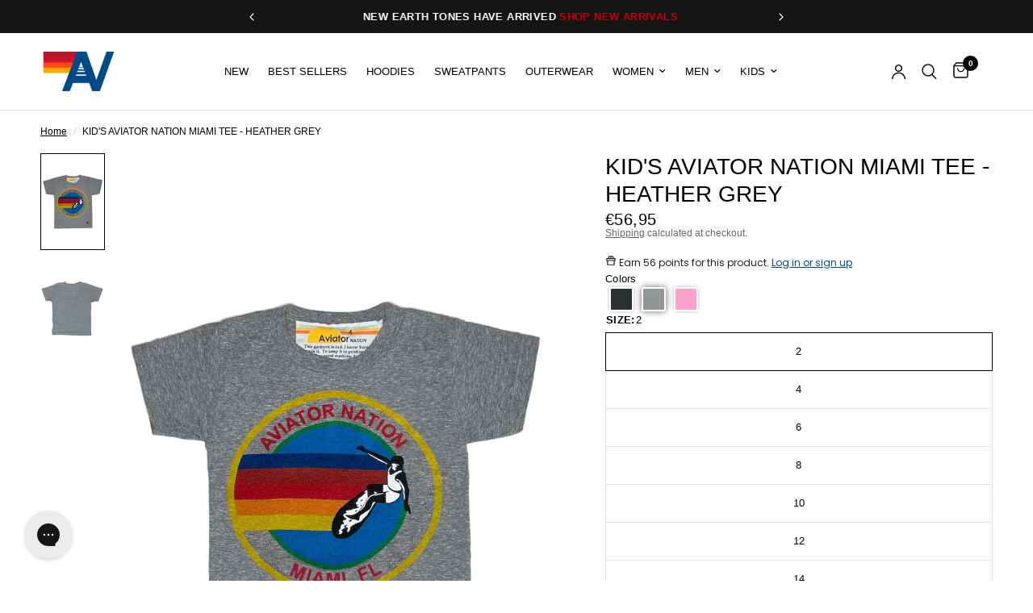

--- FILE ---
content_type: text/html; charset=utf-8
request_url: https://www.aviatornation.com/en-de/products/kids-aviator-nation-tee-miami-heather-grey
body_size: 90892
content:















<!doctype html><html
	class="no-js"
	lang="en"
	dir="ltr"
>
	<head>
		
		<link href="//www.aviatornation.com/cdn/shop/t/227/assets/tailwind.output.css?v=176454531627546165981760982001" rel="stylesheet" type="text/css" media="all" />
		<meta charset="utf-8">
		<meta
			http-equiv="X-UA-Compatible"
			content="IE=edge,chrome=1"
		>
		<meta
			name="viewport"
			content="width=device-width, initial-scale=1, maximum-scale=5, viewport-fit=cover"
		>
		<meta
			name="theme-color"
			content="#ffffff"
		>
		<link
			rel="canonical"
			href="https://www.aviatornation.com/en-de/products/kids-aviator-nation-tee-miami-heather-grey"
		>
		<link
			rel="preconnect"
			href="https://cdn.shopify.com"
			crossorigin
		>
		<link rel="preload" as="style" href="//www.aviatornation.com/cdn/shop/t/227/assets/app.css?v=115779936418977144671765299928">
<link rel="preload" as="style" href="//www.aviatornation.com/cdn/shop/t/227/assets/product.css?v=118410784777400452651762917236">
<link rel="preload" as="image" href="//www.aviatornation.com/cdn/shop/files/KTAN_MI-HTHR-FR01.jpg?v=1766937357&width=375" imagesrcset="//www.aviatornation.com/cdn/shop/files/KTAN_MI-HTHR-FR01.jpg?v=1766937357&width=375 375w,//www.aviatornation.com/cdn/shop/files/KTAN_MI-HTHR-FR01.jpg?v=1766937357&width=640 640w,//www.aviatornation.com/cdn/shop/files/KTAN_MI-HTHR-FR01.jpg?v=1766937357&width=960 960w" imagesizes="auto">




<link href="//www.aviatornation.com/cdn/shop/t/227/assets/animations.min.js?v=125778792411641688251752851330" as="script" rel="preload">

<link href="//www.aviatornation.com/cdn/shop/t/227/assets/header.js?v=137506280621041853551759465329" as="script" rel="preload">
<link href="//www.aviatornation.com/cdn/shop/t/227/assets/vendor.min.js?v=57769212839167613861752851334" as="script" rel="preload">
<link href="//www.aviatornation.com/cdn/shop/t/227/assets/theme-app.js?v=153452477198933190631764218272" as="script" rel="preload">
<link href="//www.aviatornation.com/cdn/shop/t/227/assets/slideshow.js?v=77914080626843417591752851337" as="script" rel="preload">

<script>
window.lazySizesConfig = window.lazySizesConfig || {};
window.lazySizesConfig.expand = 250;
window.lazySizesConfig.loadMode = 1;
window.lazySizesConfig.loadHidden = false;
</script>


		<link
				rel="icon"
				type="image/png"
				href="//www.aviatornation.com/cdn/shop/files/Logo-32x32px.jpg?crop=center&height=32&v=1767020254&width=32"
			>

		<title>
			KID&#39;S AVIATOR NATION MIAMI TEE - HEATHER GREY
			
			
			&ndash; Aviator Nation
		</title>

		
			<meta
				name="description"
				content="The best logo ever printed on the softest shirt - a great recipe.  Our single needle stitch work gives each garment a unique, one of a kind effect. All of our products go through an intense breaking-down process that gives them a vintage feel you&#39;ll love because it&#39;s broken in from day one of wearing it.  - All kids it"
			>
		


<meta property="og:site_name" content="Aviator Nation">
<meta property="og:url" content="https://www.aviatornation.com/en-de/products/kids-aviator-nation-tee-miami-heather-grey">
<meta property="og:title" content="KID&#39;S AVIATOR NATION MIAMI TEE - HEATHER GREY">
<meta property="og:type" content="product">
<meta property="og:description" content="The best logo ever printed on the softest shirt - a great recipe.  Our single needle stitch work gives each garment a unique, one of a kind effect. All of our products go through an intense breaking-down process that gives them a vintage feel you&#39;ll love because it&#39;s broken in from day one of wearing it.  - All kids it"><meta property="og:image" content="http://www.aviatornation.com/cdn/shop/files/KTAN_MI-HTHR-FR01.jpg?v=1766937357">
  <meta property="og:image:secure_url" content="https://www.aviatornation.com/cdn/shop/files/KTAN_MI-HTHR-FR01.jpg?v=1766937357">
  <meta property="og:image:width" content="1040">
  <meta property="og:image:height" content="1560"><meta property="og:price:amount" content="56,95">
  <meta property="og:price:currency" content="EUR"><meta name="twitter:card" content="summary_large_image">
<meta name="twitter:title" content="KID&#39;S AVIATOR NATION MIAMI TEE - HEATHER GREY">
<meta name="twitter:description" content="The best logo ever printed on the softest shirt - a great recipe.  Our single needle stitch work gives each garment a unique, one of a kind effect. All of our products go through an intense breaking-down process that gives them a vintage feel you&#39;ll love because it&#39;s broken in from day one of wearing it.  - All kids it">


		<link href="//www.aviatornation.com/cdn/shop/t/227/assets/app.css?v=115779936418977144671765299928" rel="stylesheet" type="text/css" media="all" />
		<link href="//www.aviatornation.com/cdn/shop/t/227/assets/loop-returns.css?v=15727522832429090221752851329" rel="stylesheet" type="text/css" media="all" />

		<style data-shopify>
	



h1,h2,h3,h4,h5,h6,
	.h1,.h2,.h3,.h4,.h5,.h6,
	.logolink.text-logo,
	.heading-font,
	.h1-xlarge,
	.h1-large,
	.customer-addresses .my-address .address-index {
		font-style: normal;
		font-weight: 400;
		font-family: Helvetica, Arial, sans-serif;
	}
	body,
	.body-font,
	.thb-product-detail .product-title {
		font-style: normal;
		font-weight: 400;
		font-family: Helvetica, Arial, sans-serif;
	}
	:root {
		--mobile-swipe-width: calc(90vw - 30px);
		--font-body-scale: 1.0;
		--font-body-line-height-scale: 0.7;
		--font-body-letter-spacing: 0.0em;
		--font-body-medium-weight: 500;
    --font-body-bold-weight: 700;
		--font-announcement-scale: 1.0;
		--font-heading-scale: 1.0;
		--font-heading-line-height-scale: 1.0;
		--font-heading-letter-spacing: 0.0em;
		--font-navigation-scale: 1.0;
		--navigation-item-spacing: 15px;
		--font-product-title-scale: 1.0;
		--font-product-title-line-height-scale: 1.0;
		--button-letter-spacing: 0.02em;

		--bg-body: #ffffff;
		--bg-body-rgb: 255,255,255;
		--bg-body-darken: #f7f7f7;
		--payment-terms-background-color: #ffffff;
		--color-body: #000000;
		--color-body-rgb: 0,0,0;
		--color-accent: #000000;
		--color-accent-rgb: 0,0,0;
		--color-border: #E2E2E2;
		--color-form-border: #dedede;
		--color-overlay-rgb: 0,0,0;

		--shopify-accelerated-checkout-button-block-size: 48px;
		--shopify-accelerated-checkout-inline-alignment: center;
		--shopify-accelerated-checkout-skeleton-animation-duration: 0.25s;

		--color-announcement-bar-text: #ffffff;
		--color-announcement-bar-bg: #151515;

		--color-header-bg: #ffffff;
		--color-header-bg-rgb: 255,255,255;
		--color-header-text: #000000;
		--color-header-text-rgb: 0,0,0;
		--color-header-links: #000000;
		--color-header-links-rgb: 0,0,0;
		--color-header-links-hover: #000000;
		--color-header-icons: #000000;
		--color-header-border: #E2E2E2;

		--solid-button-background: #002855;
		--solid-button-label: #ffffff;
		--outline-button-label: #000000;
		--button-border-radius: 0px;
		--shopify-accelerated-checkout-button-border-radius: 0px;

		--color-price: #000000;
		--color-price-discounted: #ee3b45;
		--color-star: #FD9A52;
		--color-dots: #000000;

		--color-inventory-instock: #279A4B;
		--color-inventory-lowstock: #FB9E5B;

		--section-spacing-mobile: 50px;
		--section-spacing-desktop: 50px;

		--color-badge-text: #ffffff;
		--color-badge-sold-out: #939393;
		--color-badge-sale: #151515;
		
		--color-badge-preorder: #666666;
		--badge-corner-radius: 13px;

		--color-footer-text: #ffffff;
		--color-footer-text-rgb: 255,255,255;
		--color-footer-link: #ffffff;
		--color-footer-link-hover: #ee3b45;
		--color-footer-border: #444444;
		--color-footer-border-rgb: 68,68,68;
		--color-footer-bg: #000000;
	}.badge[data-badge="coming-soon"]{
				background: #004a88;
			}
		



</style>

		<script>!function(){"use strict";function l(e){for(var t=e,r=0,n=document.cookie.split(";");r<n.length;r++){var o=n[r].split("=");if(o[0].trim()===t)return o[1]}}function s(e){return localStorage.getItem(e)}function u(e){return window[e]}function A(e,t){e=document.querySelector(e);return t?null==e?void 0:e.getAttribute(t):null==e?void 0:e.textContent}var e=window,t=document,r="script",n="dataLayer",o="https://ss3.zone.aviatornation.com",a="",i="88x2wufxrvmc",c="3=CglLNSwrWCc7Lk4iKzImURVQRFxJQBEZXgwAGxkSGgUNDAIbFwhbFAwA",g="cookie",v="_shopify_y",E="",d=!1;try{var d=!!g&&(m=navigator.userAgent,!!(m=new RegExp("Version/([0-9._]+)(.*Mobile)?.*Safari.*").exec(m)))&&16.4<=parseFloat(m[1]),f="stapeUserId"===g,I=d&&!f?function(e,t,r){void 0===t&&(t="");var n={cookie:l,localStorage:s,jsVariable:u,cssSelector:A},t=Array.isArray(t)?t:[t];if(e&&n[e])for(var o=n[e],a=0,i=t;a<i.length;a++){var c=i[a],c=r?o(c,r):o(c);if(c)return c}else console.warn("invalid uid source",e)}(g,v,E):void 0;d=d&&(!!I||f)}catch(e){console.error(e)}var m=e,g=(m[n]=m[n]||[],m[n].push({"gtm.start":(new Date).getTime(),event:"gtm.js"}),t.getElementsByTagName(r)[0]),v=I?"&bi="+encodeURIComponent(I):"",E=t.createElement(r),f=(d&&(i=8<i.length?i.replace(/([a-z]{8}$)/,"kp$1"):"kp"+i),!d&&a?a:o);E.async=!0,E.src=f+"/"+i+".js?"+c+v,null!=(e=g.parentNode)&&e.insertBefore(E,g)}();</script>

		<script>
		window.theme = window.theme || {};
		theme = {
			settings: {
				money_with_currency_format:"€{{amount_with_comma_separator}}",
				cart_drawer:true,
				product_id: 7823992979607,
			},
			routes: {
				root_url: '/en-de',
				cart_url: '/en-de/cart',
				cart_add_url: '/en-de/cart/add',
				search_url: '/en-de/search',
				cart_change_url: '/en-de/cart/change',
				cart_update_url: '/en-de/cart/update',
				cart_clear_url: '/en-de/cart/clear',
				predictive_search_url: '/en-de/search/suggest',
			},
			variantStrings: {
        addToCart: `Add to cart`,
        soldOut: `Sold out`,
        unavailable: `Unavailable`,
        preOrder: `Pre-order`,
      },
			strings: {
				requiresTerms: `You must agree with the terms and conditions of sales to check out`,
				shippingEstimatorNoResults: `Sorry, we do not ship to your address.`,
				shippingEstimatorOneResult: `There is one shipping rate for your address:`,
				shippingEstimatorMultipleResults: `There are several shipping rates for your address:`,
				shippingEstimatorError: `One or more error occurred while retrieving shipping rates:`
			}
		};
		</script>
		
  <script>window.performance && window.performance.mark && window.performance.mark('shopify.content_for_header.start');</script><meta name="google-site-verification" content="QMZC73f1ujvN2aLAcQCO0agiG9GpGC5wUko7dwwMT_w">
<meta id="shopify-digital-wallet" name="shopify-digital-wallet" content="/11495724/digital_wallets/dialog">
<meta name="shopify-checkout-api-token" content="b06951b5871f42d3c91fe74cc3a76f72">
<link rel="alternate" hreflang="x-default" href="https://www.aviatornation.com/products/kids-aviator-nation-tee-miami-heather-grey">
<link rel="alternate" hreflang="en-AU" href="https://www.aviatornation.com/en-au/products/kids-aviator-nation-tee-miami-heather-grey">
<link rel="alternate" hreflang="en-DE" href="https://www.aviatornation.com/en-de/products/kids-aviator-nation-tee-miami-heather-grey">
<link rel="alternate" hreflang="en-FR" href="https://www.aviatornation.com/en-fr/products/kids-aviator-nation-tee-miami-heather-grey">
<link rel="alternate" hreflang="en-JP" href="https://www.aviatornation.com/en-jp/products/kids-aviator-nation-tee-miami-heather-grey">
<link rel="alternate" hreflang="en-CH" href="https://www.aviatornation.com/en-ch/products/kids-aviator-nation-tee-miami-heather-grey">
<link rel="alternate" hreflang="en-MX" href="https://www.aviatornation.com/en-mx/products/kids-aviator-nation-tee-miami-heather-grey">
<link rel="alternate" hreflang="en-IL" href="https://www.aviatornation.com/en-il/products/kids-aviator-nation-tee-miami-heather-grey">
<link rel="alternate" hreflang="en-US" href="https://www.aviatornation.com/products/kids-aviator-nation-tee-miami-heather-grey">
<link rel="alternate" type="application/json+oembed" href="https://www.aviatornation.com/en-de/products/kids-aviator-nation-tee-miami-heather-grey.oembed">
<script async="async" src="/checkouts/internal/preloads.js?locale=en-DE"></script>
<link rel="preconnect" href="https://shop.app" crossorigin="anonymous">
<script async="async" src="https://shop.app/checkouts/internal/preloads.js?locale=en-DE&shop_id=11495724" crossorigin="anonymous"></script>
<script id="apple-pay-shop-capabilities" type="application/json">{"shopId":11495724,"countryCode":"US","currencyCode":"EUR","merchantCapabilities":["supports3DS"],"merchantId":"gid:\/\/shopify\/Shop\/11495724","merchantName":"Aviator Nation","requiredBillingContactFields":["postalAddress","email","phone"],"requiredShippingContactFields":["postalAddress","email","phone"],"shippingType":"shipping","supportedNetworks":["visa","masterCard","amex","discover","elo","jcb"],"total":{"type":"pending","label":"Aviator Nation","amount":"1.00"},"shopifyPaymentsEnabled":true,"supportsSubscriptions":true}</script>
<script id="shopify-features" type="application/json">{"accessToken":"b06951b5871f42d3c91fe74cc3a76f72","betas":["rich-media-storefront-analytics"],"domain":"www.aviatornation.com","predictiveSearch":true,"shopId":11495724,"locale":"en"}</script>
<script>var Shopify = Shopify || {};
Shopify.shop = "aviator-nation.myshopify.com";
Shopify.locale = "en";
Shopify.currency = {"active":"EUR","rate":"0.87523856"};
Shopify.country = "DE";
Shopify.theme = {"name":"DL Dev: MAIN Production Theme","id":135663059095,"schema_name":"Reformation","schema_version":"2.1.2 - Reformation 8.0.0","theme_store_id":null,"role":"main"};
Shopify.theme.handle = "null";
Shopify.theme.style = {"id":null,"handle":null};
Shopify.cdnHost = "www.aviatornation.com/cdn";
Shopify.routes = Shopify.routes || {};
Shopify.routes.root = "/en-de/";</script>
<script type="module">!function(o){(o.Shopify=o.Shopify||{}).modules=!0}(window);</script>
<script>!function(o){function n(){var o=[];function n(){o.push(Array.prototype.slice.apply(arguments))}return n.q=o,n}var t=o.Shopify=o.Shopify||{};t.loadFeatures=n(),t.autoloadFeatures=n()}(window);</script>
<script>
  window.ShopifyPay = window.ShopifyPay || {};
  window.ShopifyPay.apiHost = "shop.app\/pay";
  window.ShopifyPay.redirectState = null;
</script>
<script id="shop-js-analytics" type="application/json">{"pageType":"product"}</script>
<script defer="defer" async type="module" src="//www.aviatornation.com/cdn/shopifycloud/shop-js/modules/v2/client.init-shop-cart-sync_C5BV16lS.en.esm.js"></script>
<script defer="defer" async type="module" src="//www.aviatornation.com/cdn/shopifycloud/shop-js/modules/v2/chunk.common_CygWptCX.esm.js"></script>
<script type="module">
  await import("//www.aviatornation.com/cdn/shopifycloud/shop-js/modules/v2/client.init-shop-cart-sync_C5BV16lS.en.esm.js");
await import("//www.aviatornation.com/cdn/shopifycloud/shop-js/modules/v2/chunk.common_CygWptCX.esm.js");

  window.Shopify.SignInWithShop?.initShopCartSync?.({"fedCMEnabled":true,"windoidEnabled":true});

</script>
<script>
  window.Shopify = window.Shopify || {};
  if (!window.Shopify.featureAssets) window.Shopify.featureAssets = {};
  window.Shopify.featureAssets['shop-js'] = {"shop-cart-sync":["modules/v2/client.shop-cart-sync_ZFArdW7E.en.esm.js","modules/v2/chunk.common_CygWptCX.esm.js"],"init-fed-cm":["modules/v2/client.init-fed-cm_CmiC4vf6.en.esm.js","modules/v2/chunk.common_CygWptCX.esm.js"],"shop-button":["modules/v2/client.shop-button_tlx5R9nI.en.esm.js","modules/v2/chunk.common_CygWptCX.esm.js"],"shop-cash-offers":["modules/v2/client.shop-cash-offers_DOA2yAJr.en.esm.js","modules/v2/chunk.common_CygWptCX.esm.js","modules/v2/chunk.modal_D71HUcav.esm.js"],"init-windoid":["modules/v2/client.init-windoid_sURxWdc1.en.esm.js","modules/v2/chunk.common_CygWptCX.esm.js"],"shop-toast-manager":["modules/v2/client.shop-toast-manager_ClPi3nE9.en.esm.js","modules/v2/chunk.common_CygWptCX.esm.js"],"init-shop-email-lookup-coordinator":["modules/v2/client.init-shop-email-lookup-coordinator_B8hsDcYM.en.esm.js","modules/v2/chunk.common_CygWptCX.esm.js"],"init-shop-cart-sync":["modules/v2/client.init-shop-cart-sync_C5BV16lS.en.esm.js","modules/v2/chunk.common_CygWptCX.esm.js"],"avatar":["modules/v2/client.avatar_BTnouDA3.en.esm.js"],"pay-button":["modules/v2/client.pay-button_FdsNuTd3.en.esm.js","modules/v2/chunk.common_CygWptCX.esm.js"],"init-customer-accounts":["modules/v2/client.init-customer-accounts_DxDtT_ad.en.esm.js","modules/v2/client.shop-login-button_C5VAVYt1.en.esm.js","modules/v2/chunk.common_CygWptCX.esm.js","modules/v2/chunk.modal_D71HUcav.esm.js"],"init-shop-for-new-customer-accounts":["modules/v2/client.init-shop-for-new-customer-accounts_ChsxoAhi.en.esm.js","modules/v2/client.shop-login-button_C5VAVYt1.en.esm.js","modules/v2/chunk.common_CygWptCX.esm.js","modules/v2/chunk.modal_D71HUcav.esm.js"],"shop-login-button":["modules/v2/client.shop-login-button_C5VAVYt1.en.esm.js","modules/v2/chunk.common_CygWptCX.esm.js","modules/v2/chunk.modal_D71HUcav.esm.js"],"init-customer-accounts-sign-up":["modules/v2/client.init-customer-accounts-sign-up_CPSyQ0Tj.en.esm.js","modules/v2/client.shop-login-button_C5VAVYt1.en.esm.js","modules/v2/chunk.common_CygWptCX.esm.js","modules/v2/chunk.modal_D71HUcav.esm.js"],"shop-follow-button":["modules/v2/client.shop-follow-button_Cva4Ekp9.en.esm.js","modules/v2/chunk.common_CygWptCX.esm.js","modules/v2/chunk.modal_D71HUcav.esm.js"],"checkout-modal":["modules/v2/client.checkout-modal_BPM8l0SH.en.esm.js","modules/v2/chunk.common_CygWptCX.esm.js","modules/v2/chunk.modal_D71HUcav.esm.js"],"lead-capture":["modules/v2/client.lead-capture_Bi8yE_yS.en.esm.js","modules/v2/chunk.common_CygWptCX.esm.js","modules/v2/chunk.modal_D71HUcav.esm.js"],"shop-login":["modules/v2/client.shop-login_D6lNrXab.en.esm.js","modules/v2/chunk.common_CygWptCX.esm.js","modules/v2/chunk.modal_D71HUcav.esm.js"],"payment-terms":["modules/v2/client.payment-terms_CZxnsJam.en.esm.js","modules/v2/chunk.common_CygWptCX.esm.js","modules/v2/chunk.modal_D71HUcav.esm.js"]};
</script>
<script>(function() {
  var isLoaded = false;
  function asyncLoad() {
    if (isLoaded) return;
    isLoaded = true;
    var urls = ["https:\/\/tnc-app.herokuapp.com\/get_script\/08c26f54e66b11eba226429391a25e4d.js?v=171674\u0026shop=aviator-nation.myshopify.com","https:\/\/tnc-app.herokuapp.com\/get_script\/08c26f54e66b11eba226429391a25e4d.js?v=3076\u0026shop=aviator-nation.myshopify.com","https:\/\/gdprcdn.b-cdn.net\/js\/gdpr_cookie_consent.min.js?shop=aviator-nation.myshopify.com","https:\/\/cdn-loyalty.yotpo.com\/loader\/ZSpO35-iY7mI80HDrpDGZw.js?shop=aviator-nation.myshopify.com","\/\/swymv3premium-01.azureedge.net\/code\/swym-shopify.js?shop=aviator-nation.myshopify.com","https:\/\/app.kiwisizing.com\/web\/js\/dist\/kiwiSizing\/plugin\/SizingPlugin.prod.js?v=330\u0026shop=aviator-nation.myshopify.com","\/\/swymv3premium-01.azureedge.net\/code\/swym_fb_pixel.js?shop=aviator-nation.myshopify.com","https:\/\/d18eg7dreypte5.cloudfront.net\/browse-abandonment\/smsbump_timer.js?shop=aviator-nation.myshopify.com","https:\/\/cdn.tapcart.com\/webbridge-sdk\/webbridge.umd.js?shop=aviator-nation.myshopify.com","https:\/\/config.gorgias.chat\/bundle-loader\/01GYCBQJ1DHNV7DFXFRZJD4153?source=shopify1click\u0026shop=aviator-nation.myshopify.com","https:\/\/static.klaviyo.com\/onsite\/js\/MuP2NF\/klaviyo.js?company_id=MuP2NF\u0026shop=aviator-nation.myshopify.com","https:\/\/services.nofraud.com\/js\/device.js?shop=aviator-nation.myshopify.com","https:\/\/form-assets.mailchimp.com\/snippet\/account\/218972414?shop=aviator-nation.myshopify.com","https:\/\/chimpstatic.com\/mcjs-connected\/js\/users\/11cf45be480a0be46556d8d13\/d2fdb295b5059341bb6e936d7.js?shop=aviator-nation.myshopify.com","https:\/\/cdn.rebuyengine.com\/onsite\/js\/rebuy.js?shop=aviator-nation.myshopify.com","https:\/\/na.shgcdn3.com\/pixel-collector.js?shop=aviator-nation.myshopify.com","https:\/\/cdn.rebuyengine.com\/onsite\/js\/rebuy.js?shop=aviator-nation.myshopify.com","https:\/\/cdn.rebuyengine.com\/onsite\/js\/rebuy.js?shop=aviator-nation.myshopify.com","https:\/\/cdn.rebuyengine.com\/onsite\/js\/rebuy.js?shop=aviator-nation.myshopify.com","https:\/\/cdn.rebuyengine.com\/onsite\/js\/rebuy.js?shop=aviator-nation.myshopify.com","https:\/\/cdn.rebuyengine.com\/onsite\/js\/rebuy.js?shop=aviator-nation.myshopify.com","https:\/\/cdn.rebuyengine.com\/onsite\/js\/rebuy.js?shop=aviator-nation.myshopify.com","https:\/\/sdk.postscript.io\/sdk-script-loader.bundle.js?shopId=627315\u0026shop=aviator-nation.myshopify.com","https:\/\/cdn.9gtb.com\/loader.js?g_cvt_id=9edf60a5-11ca-4b87-b821-0327a7c2c7c6\u0026shop=aviator-nation.myshopify.com"];
    for (var i = 0; i < urls.length; i++) {
      var s = document.createElement('script');
      s.type = 'text/javascript';
      s.async = true;
      s.src = urls[i];
      var x = document.getElementsByTagName('script')[0];
      x.parentNode.insertBefore(s, x);
    }
  };
  if(window.attachEvent) {
    window.attachEvent('onload', asyncLoad);
  } else {
    window.addEventListener('load', asyncLoad, false);
  }
})();</script>
<script id="__st">var __st={"a":11495724,"offset":-28800,"reqid":"5c19eef7-a2cd-4e1d-b5bb-62d67a7aead7-1768706200","pageurl":"www.aviatornation.com\/en-de\/products\/kids-aviator-nation-tee-miami-heather-grey","u":"9c0abe9c2925","p":"product","rtyp":"product","rid":7823992979607};</script>
<script>window.ShopifyPaypalV4VisibilityTracking = true;</script>
<script id="captcha-bootstrap">!function(){'use strict';const t='contact',e='account',n='new_comment',o=[[t,t],['blogs',n],['comments',n],[t,'customer']],c=[[e,'customer_login'],[e,'guest_login'],[e,'recover_customer_password'],[e,'create_customer']],r=t=>t.map((([t,e])=>`form[action*='/${t}']:not([data-nocaptcha='true']) input[name='form_type'][value='${e}']`)).join(','),a=t=>()=>t?[...document.querySelectorAll(t)].map((t=>t.form)):[];function s(){const t=[...o],e=r(t);return a(e)}const i='password',u='form_key',d=['recaptcha-v3-token','g-recaptcha-response','h-captcha-response',i],f=()=>{try{return window.sessionStorage}catch{return}},m='__shopify_v',_=t=>t.elements[u];function p(t,e,n=!1){try{const o=window.sessionStorage,c=JSON.parse(o.getItem(e)),{data:r}=function(t){const{data:e,action:n}=t;return t[m]||n?{data:e,action:n}:{data:t,action:n}}(c);for(const[e,n]of Object.entries(r))t.elements[e]&&(t.elements[e].value=n);n&&o.removeItem(e)}catch(o){console.error('form repopulation failed',{error:o})}}const l='form_type',E='cptcha';function T(t){t.dataset[E]=!0}const w=window,h=w.document,L='Shopify',v='ce_forms',y='captcha';let A=!1;((t,e)=>{const n=(g='f06e6c50-85a8-45c8-87d0-21a2b65856fe',I='https://cdn.shopify.com/shopifycloud/storefront-forms-hcaptcha/ce_storefront_forms_captcha_hcaptcha.v1.5.2.iife.js',D={infoText:'Protected by hCaptcha',privacyText:'Privacy',termsText:'Terms'},(t,e,n)=>{const o=w[L][v],c=o.bindForm;if(c)return c(t,g,e,D).then(n);var r;o.q.push([[t,g,e,D],n]),r=I,A||(h.body.append(Object.assign(h.createElement('script'),{id:'captcha-provider',async:!0,src:r})),A=!0)});var g,I,D;w[L]=w[L]||{},w[L][v]=w[L][v]||{},w[L][v].q=[],w[L][y]=w[L][y]||{},w[L][y].protect=function(t,e){n(t,void 0,e),T(t)},Object.freeze(w[L][y]),function(t,e,n,w,h,L){const[v,y,A,g]=function(t,e,n){const i=e?o:[],u=t?c:[],d=[...i,...u],f=r(d),m=r(i),_=r(d.filter((([t,e])=>n.includes(e))));return[a(f),a(m),a(_),s()]}(w,h,L),I=t=>{const e=t.target;return e instanceof HTMLFormElement?e:e&&e.form},D=t=>v().includes(t);t.addEventListener('submit',(t=>{const e=I(t);if(!e)return;const n=D(e)&&!e.dataset.hcaptchaBound&&!e.dataset.recaptchaBound,o=_(e),c=g().includes(e)&&(!o||!o.value);(n||c)&&t.preventDefault(),c&&!n&&(function(t){try{if(!f())return;!function(t){const e=f();if(!e)return;const n=_(t);if(!n)return;const o=n.value;o&&e.removeItem(o)}(t);const e=Array.from(Array(32),(()=>Math.random().toString(36)[2])).join('');!function(t,e){_(t)||t.append(Object.assign(document.createElement('input'),{type:'hidden',name:u})),t.elements[u].value=e}(t,e),function(t,e){const n=f();if(!n)return;const o=[...t.querySelectorAll(`input[type='${i}']`)].map((({name:t})=>t)),c=[...d,...o],r={};for(const[a,s]of new FormData(t).entries())c.includes(a)||(r[a]=s);n.setItem(e,JSON.stringify({[m]:1,action:t.action,data:r}))}(t,e)}catch(e){console.error('failed to persist form',e)}}(e),e.submit())}));const S=(t,e)=>{t&&!t.dataset[E]&&(n(t,e.some((e=>e===t))),T(t))};for(const o of['focusin','change'])t.addEventListener(o,(t=>{const e=I(t);D(e)&&S(e,y())}));const B=e.get('form_key'),M=e.get(l),P=B&&M;t.addEventListener('DOMContentLoaded',(()=>{const t=y();if(P)for(const e of t)e.elements[l].value===M&&p(e,B);[...new Set([...A(),...v().filter((t=>'true'===t.dataset.shopifyCaptcha))])].forEach((e=>S(e,t)))}))}(h,new URLSearchParams(w.location.search),n,t,e,['guest_login'])})(!0,!0)}();</script>
<script integrity="sha256-4kQ18oKyAcykRKYeNunJcIwy7WH5gtpwJnB7kiuLZ1E=" data-source-attribution="shopify.loadfeatures" defer="defer" src="//www.aviatornation.com/cdn/shopifycloud/storefront/assets/storefront/load_feature-a0a9edcb.js" crossorigin="anonymous"></script>
<script crossorigin="anonymous" defer="defer" src="//www.aviatornation.com/cdn/shopifycloud/storefront/assets/shopify_pay/storefront-65b4c6d7.js?v=20250812"></script>
<script data-source-attribution="shopify.dynamic_checkout.dynamic.init">var Shopify=Shopify||{};Shopify.PaymentButton=Shopify.PaymentButton||{isStorefrontPortableWallets:!0,init:function(){window.Shopify.PaymentButton.init=function(){};var t=document.createElement("script");t.src="https://www.aviatornation.com/cdn/shopifycloud/portable-wallets/latest/portable-wallets.en.js",t.type="module",document.head.appendChild(t)}};
</script>
<script data-source-attribution="shopify.dynamic_checkout.buyer_consent">
  function portableWalletsHideBuyerConsent(e){var t=document.getElementById("shopify-buyer-consent"),n=document.getElementById("shopify-subscription-policy-button");t&&n&&(t.classList.add("hidden"),t.setAttribute("aria-hidden","true"),n.removeEventListener("click",e))}function portableWalletsShowBuyerConsent(e){var t=document.getElementById("shopify-buyer-consent"),n=document.getElementById("shopify-subscription-policy-button");t&&n&&(t.classList.remove("hidden"),t.removeAttribute("aria-hidden"),n.addEventListener("click",e))}window.Shopify?.PaymentButton&&(window.Shopify.PaymentButton.hideBuyerConsent=portableWalletsHideBuyerConsent,window.Shopify.PaymentButton.showBuyerConsent=portableWalletsShowBuyerConsent);
</script>
<script>
  function portableWalletsCleanup(e){e&&e.src&&console.error("Failed to load portable wallets script "+e.src);var t=document.querySelectorAll("shopify-accelerated-checkout .shopify-payment-button__skeleton, shopify-accelerated-checkout-cart .wallet-cart-button__skeleton"),e=document.getElementById("shopify-buyer-consent");for(let e=0;e<t.length;e++)t[e].remove();e&&e.remove()}function portableWalletsNotLoadedAsModule(e){e instanceof ErrorEvent&&"string"==typeof e.message&&e.message.includes("import.meta")&&"string"==typeof e.filename&&e.filename.includes("portable-wallets")&&(window.removeEventListener("error",portableWalletsNotLoadedAsModule),window.Shopify.PaymentButton.failedToLoad=e,"loading"===document.readyState?document.addEventListener("DOMContentLoaded",window.Shopify.PaymentButton.init):window.Shopify.PaymentButton.init())}window.addEventListener("error",portableWalletsNotLoadedAsModule);
</script>

<script type="module" src="https://www.aviatornation.com/cdn/shopifycloud/portable-wallets/latest/portable-wallets.en.js" onError="portableWalletsCleanup(this)" crossorigin="anonymous"></script>
<script nomodule>
  document.addEventListener("DOMContentLoaded", portableWalletsCleanup);
</script>

<link id="shopify-accelerated-checkout-styles" rel="stylesheet" media="screen" href="https://www.aviatornation.com/cdn/shopifycloud/portable-wallets/latest/accelerated-checkout-backwards-compat.css" crossorigin="anonymous">
<style id="shopify-accelerated-checkout-cart">
        #shopify-buyer-consent {
  margin-top: 1em;
  display: inline-block;
  width: 100%;
}

#shopify-buyer-consent.hidden {
  display: none;
}

#shopify-subscription-policy-button {
  background: none;
  border: none;
  padding: 0;
  text-decoration: underline;
  font-size: inherit;
  cursor: pointer;
}

#shopify-subscription-policy-button::before {
  box-shadow: none;
}

      </style>

<script>window.performance && window.performance.mark && window.performance.mark('shopify.content_for_header.end');</script>
  





  <script type="text/javascript">
    
      window.__shgMoneyFormat = window.__shgMoneyFormat || {"AED":{"currency":"AED","currency_symbol":"د.إ","currency_symbol_location":"left","decimal_places":2,"decimal_separator":".","thousands_separator":","},"ALL":{"currency":"ALL","currency_symbol":"L","currency_symbol_location":"left","decimal_places":2,"decimal_separator":".","thousands_separator":","},"AMD":{"currency":"AMD","currency_symbol":"դր.","currency_symbol_location":"left","decimal_places":2,"decimal_separator":".","thousands_separator":","},"ANG":{"currency":"ANG","currency_symbol":"ƒ","currency_symbol_location":"left","decimal_places":2,"decimal_separator":".","thousands_separator":","},"AUD":{"currency":"AUD","currency_symbol":"$","currency_symbol_location":"left","decimal_places":2,"decimal_separator":".","thousands_separator":","},"AWG":{"currency":"AWG","currency_symbol":"ƒ","currency_symbol_location":"left","decimal_places":2,"decimal_separator":".","thousands_separator":","},"AZN":{"currency":"AZN","currency_symbol":"₼","currency_symbol_location":"left","decimal_places":2,"decimal_separator":".","thousands_separator":","},"BAM":{"currency":"BAM","currency_symbol":"КМ","currency_symbol_location":"left","decimal_places":2,"decimal_separator":".","thousands_separator":","},"BBD":{"currency":"BBD","currency_symbol":"$","currency_symbol_location":"left","decimal_places":2,"decimal_separator":".","thousands_separator":","},"BDT":{"currency":"BDT","currency_symbol":"৳","currency_symbol_location":"left","decimal_places":2,"decimal_separator":".","thousands_separator":","},"BIF":{"currency":"BIF","currency_symbol":"Fr","currency_symbol_location":"left","decimal_places":2,"decimal_separator":".","thousands_separator":","},"BND":{"currency":"BND","currency_symbol":"$","currency_symbol_location":"left","decimal_places":2,"decimal_separator":".","thousands_separator":","},"BOB":{"currency":"BOB","currency_symbol":"Bs.","currency_symbol_location":"left","decimal_places":2,"decimal_separator":".","thousands_separator":","},"BSD":{"currency":"BSD","currency_symbol":"$","currency_symbol_location":"left","decimal_places":2,"decimal_separator":".","thousands_separator":","},"BWP":{"currency":"BWP","currency_symbol":"P","currency_symbol_location":"left","decimal_places":2,"decimal_separator":".","thousands_separator":","},"BZD":{"currency":"BZD","currency_symbol":"$","currency_symbol_location":"left","decimal_places":2,"decimal_separator":".","thousands_separator":","},"CAD":{"currency":"CAD","currency_symbol":"$","currency_symbol_location":"left","decimal_places":2,"decimal_separator":".","thousands_separator":","},"CHF":{"currency":"CHF","currency_symbol":"CHF","currency_symbol_location":"left","decimal_places":2,"decimal_separator":".","thousands_separator":","},"CNY":{"currency":"CNY","currency_symbol":"¥","currency_symbol_location":"left","decimal_places":2,"decimal_separator":".","thousands_separator":","},"CRC":{"currency":"CRC","currency_symbol":"₡","currency_symbol_location":"left","decimal_places":2,"decimal_separator":".","thousands_separator":","},"CVE":{"currency":"CVE","currency_symbol":"$","currency_symbol_location":"left","decimal_places":2,"decimal_separator":".","thousands_separator":","},"CZK":{"currency":"CZK","currency_symbol":"Kč","currency_symbol_location":"left","decimal_places":2,"decimal_separator":".","thousands_separator":","},"DJF":{"currency":"DJF","currency_symbol":"Fdj","currency_symbol_location":"left","decimal_places":2,"decimal_separator":".","thousands_separator":","},"DKK":{"currency":"DKK","currency_symbol":"kr.","currency_symbol_location":"left","decimal_places":2,"decimal_separator":".","thousands_separator":","},"DOP":{"currency":"DOP","currency_symbol":"$","currency_symbol_location":"left","decimal_places":2,"decimal_separator":".","thousands_separator":","},"DZD":{"currency":"DZD","currency_symbol":"د.ج","currency_symbol_location":"left","decimal_places":2,"decimal_separator":".","thousands_separator":","},"EGP":{"currency":"EGP","currency_symbol":"ج.م","currency_symbol_location":"left","decimal_places":2,"decimal_separator":".","thousands_separator":","},"ETB":{"currency":"ETB","currency_symbol":"Br","currency_symbol_location":"left","decimal_places":2,"decimal_separator":".","thousands_separator":","},"EUR":{"currency":"EUR","currency_symbol":"€","currency_symbol_location":"left","decimal_places":2,"decimal_separator":".","thousands_separator":","},"FJD":{"currency":"FJD","currency_symbol":"$","currency_symbol_location":"left","decimal_places":2,"decimal_separator":".","thousands_separator":","},"FKP":{"currency":"FKP","currency_symbol":"£","currency_symbol_location":"left","decimal_places":2,"decimal_separator":".","thousands_separator":","},"GBP":{"currency":"GBP","currency_symbol":"£","currency_symbol_location":"left","decimal_places":2,"decimal_separator":".","thousands_separator":","},"GMD":{"currency":"GMD","currency_symbol":"D","currency_symbol_location":"left","decimal_places":2,"decimal_separator":".","thousands_separator":","},"GNF":{"currency":"GNF","currency_symbol":"Fr","currency_symbol_location":"left","decimal_places":2,"decimal_separator":".","thousands_separator":","},"GTQ":{"currency":"GTQ","currency_symbol":"Q","currency_symbol_location":"left","decimal_places":2,"decimal_separator":".","thousands_separator":","},"GYD":{"currency":"GYD","currency_symbol":"$","currency_symbol_location":"left","decimal_places":2,"decimal_separator":".","thousands_separator":","},"HKD":{"currency":"HKD","currency_symbol":"$","currency_symbol_location":"left","decimal_places":2,"decimal_separator":".","thousands_separator":","},"HNL":{"currency":"HNL","currency_symbol":"L","currency_symbol_location":"left","decimal_places":2,"decimal_separator":".","thousands_separator":","},"HUF":{"currency":"HUF","currency_symbol":"Ft","currency_symbol_location":"left","decimal_places":2,"decimal_separator":".","thousands_separator":","},"IDR":{"currency":"IDR","currency_symbol":"Rp","currency_symbol_location":"left","decimal_places":2,"decimal_separator":".","thousands_separator":","},"ILS":{"currency":"ILS","currency_symbol":"₪","currency_symbol_location":"left","decimal_places":2,"decimal_separator":".","thousands_separator":","},"INR":{"currency":"INR","currency_symbol":"₹","currency_symbol_location":"left","decimal_places":2,"decimal_separator":".","thousands_separator":","},"ISK":{"currency":"ISK","currency_symbol":"kr.","currency_symbol_location":"left","decimal_places":2,"decimal_separator":".","thousands_separator":","},"JMD":{"currency":"JMD","currency_symbol":"$","currency_symbol_location":"left","decimal_places":2,"decimal_separator":".","thousands_separator":","},"JPY":{"currency":"JPY","currency_symbol":"¥","currency_symbol_location":"left","decimal_places":2,"decimal_separator":".","thousands_separator":","},"KES":{"currency":"KES","currency_symbol":"KSh","currency_symbol_location":"left","decimal_places":2,"decimal_separator":".","thousands_separator":","},"KGS":{"currency":"KGS","currency_symbol":"som","currency_symbol_location":"left","decimal_places":2,"decimal_separator":".","thousands_separator":","},"KHR":{"currency":"KHR","currency_symbol":"៛","currency_symbol_location":"left","decimal_places":2,"decimal_separator":".","thousands_separator":","},"KMF":{"currency":"KMF","currency_symbol":"Fr","currency_symbol_location":"left","decimal_places":2,"decimal_separator":".","thousands_separator":","},"KRW":{"currency":"KRW","currency_symbol":"₩","currency_symbol_location":"left","decimal_places":2,"decimal_separator":".","thousands_separator":","},"KYD":{"currency":"KYD","currency_symbol":"$","currency_symbol_location":"left","decimal_places":2,"decimal_separator":".","thousands_separator":","},"KZT":{"currency":"KZT","currency_symbol":"₸","currency_symbol_location":"left","decimal_places":2,"decimal_separator":".","thousands_separator":","},"LAK":{"currency":"LAK","currency_symbol":"₭","currency_symbol_location":"left","decimal_places":2,"decimal_separator":".","thousands_separator":","},"LKR":{"currency":"LKR","currency_symbol":"₨","currency_symbol_location":"left","decimal_places":2,"decimal_separator":".","thousands_separator":","},"MAD":{"currency":"MAD","currency_symbol":"د.م.","currency_symbol_location":"left","decimal_places":2,"decimal_separator":".","thousands_separator":","},"MDL":{"currency":"MDL","currency_symbol":"L","currency_symbol_location":"left","decimal_places":2,"decimal_separator":".","thousands_separator":","},"MKD":{"currency":"MKD","currency_symbol":"ден","currency_symbol_location":"left","decimal_places":2,"decimal_separator":".","thousands_separator":","},"MNT":{"currency":"MNT","currency_symbol":"₮","currency_symbol_location":"left","decimal_places":2,"decimal_separator":".","thousands_separator":","},"MOP":{"currency":"MOP","currency_symbol":"P","currency_symbol_location":"left","decimal_places":2,"decimal_separator":".","thousands_separator":","},"MUR":{"currency":"MUR","currency_symbol":"₨","currency_symbol_location":"left","decimal_places":2,"decimal_separator":".","thousands_separator":","},"MVR":{"currency":"MVR","currency_symbol":"MVR","currency_symbol_location":"left","decimal_places":2,"decimal_separator":".","thousands_separator":","},"MWK":{"currency":"MWK","currency_symbol":"MK","currency_symbol_location":"left","decimal_places":2,"decimal_separator":".","thousands_separator":","},"MXN":{"currency":"MXN","currency_symbol":"$","currency_symbol_location":"left","decimal_places":2,"decimal_separator":".","thousands_separator":","},"MYR":{"currency":"MYR","currency_symbol":"RM","currency_symbol_location":"left","decimal_places":2,"decimal_separator":".","thousands_separator":","},"NGN":{"currency":"NGN","currency_symbol":"₦","currency_symbol_location":"left","decimal_places":2,"decimal_separator":".","thousands_separator":","},"NIO":{"currency":"NIO","currency_symbol":"C$","currency_symbol_location":"left","decimal_places":2,"decimal_separator":".","thousands_separator":","},"NPR":{"currency":"NPR","currency_symbol":"Rs.","currency_symbol_location":"left","decimal_places":2,"decimal_separator":".","thousands_separator":","},"NZD":{"currency":"NZD","currency_symbol":"$","currency_symbol_location":"left","decimal_places":2,"decimal_separator":".","thousands_separator":","},"PEN":{"currency":"PEN","currency_symbol":"S/","currency_symbol_location":"left","decimal_places":2,"decimal_separator":".","thousands_separator":","},"PGK":{"currency":"PGK","currency_symbol":"K","currency_symbol_location":"left","decimal_places":2,"decimal_separator":".","thousands_separator":","},"PHP":{"currency":"PHP","currency_symbol":"₱","currency_symbol_location":"left","decimal_places":2,"decimal_separator":".","thousands_separator":","},"PKR":{"currency":"PKR","currency_symbol":"₨","currency_symbol_location":"left","decimal_places":2,"decimal_separator":".","thousands_separator":","},"PLN":{"currency":"PLN","currency_symbol":"zł","currency_symbol_location":"left","decimal_places":2,"decimal_separator":".","thousands_separator":","},"PYG":{"currency":"PYG","currency_symbol":"₲","currency_symbol_location":"left","decimal_places":2,"decimal_separator":".","thousands_separator":","},"QAR":{"currency":"QAR","currency_symbol":"ر.ق","currency_symbol_location":"left","decimal_places":2,"decimal_separator":".","thousands_separator":","},"RON":{"currency":"RON","currency_symbol":"Lei","currency_symbol_location":"left","decimal_places":2,"decimal_separator":".","thousands_separator":","},"RSD":{"currency":"RSD","currency_symbol":"РСД","currency_symbol_location":"left","decimal_places":2,"decimal_separator":".","thousands_separator":","},"RWF":{"currency":"RWF","currency_symbol":"FRw","currency_symbol_location":"left","decimal_places":2,"decimal_separator":".","thousands_separator":","},"SAR":{"currency":"SAR","currency_symbol":"ر.س","currency_symbol_location":"left","decimal_places":2,"decimal_separator":".","thousands_separator":","},"SBD":{"currency":"SBD","currency_symbol":"$","currency_symbol_location":"left","decimal_places":2,"decimal_separator":".","thousands_separator":","},"SEK":{"currency":"SEK","currency_symbol":"kr","currency_symbol_location":"left","decimal_places":2,"decimal_separator":".","thousands_separator":","},"SGD":{"currency":"SGD","currency_symbol":"$","currency_symbol_location":"left","decimal_places":2,"decimal_separator":".","thousands_separator":","},"SHP":{"currency":"SHP","currency_symbol":"£","currency_symbol_location":"left","decimal_places":2,"decimal_separator":".","thousands_separator":","},"SLL":{"currency":"SLL","currency_symbol":"Le","currency_symbol_location":"left","decimal_places":2,"decimal_separator":".","thousands_separator":","},"STD":{"currency":"STD","currency_symbol":"Db","currency_symbol_location":"left","decimal_places":2,"decimal_separator":".","thousands_separator":","},"THB":{"currency":"THB","currency_symbol":"฿","currency_symbol_location":"left","decimal_places":2,"decimal_separator":".","thousands_separator":","},"TOP":{"currency":"TOP","currency_symbol":"T$","currency_symbol_location":"left","decimal_places":2,"decimal_separator":".","thousands_separator":","},"TTD":{"currency":"TTD","currency_symbol":"$","currency_symbol_location":"left","decimal_places":2,"decimal_separator":".","thousands_separator":","},"TWD":{"currency":"TWD","currency_symbol":"$","currency_symbol_location":"left","decimal_places":2,"decimal_separator":".","thousands_separator":","},"TZS":{"currency":"TZS","currency_symbol":"Sh","currency_symbol_location":"left","decimal_places":2,"decimal_separator":".","thousands_separator":","},"UGX":{"currency":"UGX","currency_symbol":"USh","currency_symbol_location":"left","decimal_places":2,"decimal_separator":".","thousands_separator":","},"USD":{"currency":"USD","currency_symbol":"$","currency_symbol_location":"left","decimal_places":2,"decimal_separator":".","thousands_separator":","},"UYU":{"currency":"UYU","currency_symbol":"$U","currency_symbol_location":"left","decimal_places":2,"decimal_separator":".","thousands_separator":","},"UZS":{"currency":"UZS","currency_symbol":"so'm","currency_symbol_location":"left","decimal_places":2,"decimal_separator":".","thousands_separator":","},"VND":{"currency":"VND","currency_symbol":"₫","currency_symbol_location":"left","decimal_places":2,"decimal_separator":".","thousands_separator":","},"VUV":{"currency":"VUV","currency_symbol":"Vt","currency_symbol_location":"left","decimal_places":2,"decimal_separator":".","thousands_separator":","},"WST":{"currency":"WST","currency_symbol":"T","currency_symbol_location":"left","decimal_places":2,"decimal_separator":".","thousands_separator":","},"XAF":{"currency":"XAF","currency_symbol":"CFA","currency_symbol_location":"left","decimal_places":2,"decimal_separator":".","thousands_separator":","},"XCD":{"currency":"XCD","currency_symbol":"$","currency_symbol_location":"left","decimal_places":2,"decimal_separator":".","thousands_separator":","},"XOF":{"currency":"XOF","currency_symbol":"Fr","currency_symbol_location":"left","decimal_places":2,"decimal_separator":".","thousands_separator":","},"XPF":{"currency":"XPF","currency_symbol":"Fr","currency_symbol_location":"left","decimal_places":2,"decimal_separator":".","thousands_separator":","}};
    
    window.__shgCurrentCurrencyCode = window.__shgCurrentCurrencyCode || {
      currency: "EUR",
      currency_symbol: "€",
      decimal_separator: ".",
      thousands_separator: ",",
      decimal_places: 2,
      currency_symbol_location: "left"
    };
  </script>



		<!-- Header hook for plugins -->

		<script>
			document.documentElement.className = document.documentElement.className.replace('no-js', 'js')
		</script>
		

		

<script type="text/javascript">
  
    window.SHG_CUSTOMER = null;
  
</script>







		


		<script>
/* >> Heatmap.com :: Snippet << */
(function (h,e,a,t,m,ap) {
(h._heatmap_paq = []).push([ 'setTrackerUrl', (h.heatUrl = e) + a]);
h.hErrorLogs=h.hErrorLogs || []; ap=t.createElement('script');
ap.src=h.heatUrl+'preprocessor.min.js?sid='+m;
ap.defer=true; t.head.appendChild(ap);
['error', 'unhandledrejection'].forEach(function (ty) {
h.addEventListener(ty, function (et) { h.hErrorLogs.push({ type: ty, event: et }); });
});
})(window,'https://dashboard.heatmap.com/','heatmap.php',document,284);
</script>
		<script src="https://d18eg7dreypte5.cloudfront.net/browse-abandonment/v2/generic.js" async></script>

<script>
window.wtba = window.wtba || []

window.wtba.push({
    "type": "config",
    "options": {
        "platform": 2, // shopify
        "store": "www.aviatornation.com",
    }
});
</script>
		
  
  
  
  <style>
  /*
  ////////////////////////////////////
  POP UP STYLES
  ////////////////////////////////////
  */
  .inveterate__popup__cards h3, .inveterate__popup__cards h2 {
    text-transform: uppercase;
    letter-spacing: 2px;
    line-height: 1.5;
  }
  .inveterate__popup_tier-card ul li {
    margin-bottom: 12px;
  }
  #inveterate-exclusive-access-tiers-card2-bullets {
    margin-top: 16px;
  }
  .inveterate__pricing__block__heading h3, .inveterate__popup_tier-card h3 {
    font-weight: 700 !important;
    font-size: 24px !important;
  }
  .inveterate__popup_tier-card {
    background-color: #000000 !important;
  }
  .inveterate__popup_tier-card  #inveterate-exclusive-access-tiers-card2-title {
    font-weight: 700 !important;
  }
  
  .inveterate__popup_card_bordered {
    display: grid !important;
    justify-content: center !important;
  }
  
  /* overrule market images so bullet points are shown */
  .inveterate__popup_tier-card ul li {
    list-style-image: none !important;
  }
  
  /* make button rounded with more padding */
  .inveterate__popup_tier-card .inveterate__popup__link {
    padding: 16px 20px !important;
    border-radius: 32px !important;
  }
  .inveterate__popup__logo-image {
    max-width: 200px !important;
    height: auto;
    width: 100%;
    margin-bottom: 30px;
  }
  .inveterate__popup__heading {
    /* font-size: 3rem !important;
    font-weight: 700;
    line-height: 3rem !important; */
    display: none !important;
  }
  
  /* MAKING TEXT AND ICONS WHITE: */
  .inveterate__popup__link__group a, .inveterate__popup__link__group p, .inveterate__popup__link__group div, .inveterate__popup__account-text-signin, .inveterate__popup__account-text-signin a, .inveterate__popup__link span {
    color: #fff !important;
  }
  /* HIDE THE TEXT THAT SAYS "or compare all plans on": */
  .inveterate__popup__link__group div {
    display: none !important;
  }
  .inveterate__popup__account-text-signin a {
    text-decoration: underline !important;
  }
  /* hide text that says "go back to shopping" */
  .inveterate__popup__account-text {
    display: none !important;
  }
  .inveterate__popup__inner {
    /* height: 100% !important;
    max-height: 95vh !important;
    overflow-y: auto !important; */
    padding: 50px 20px !important;
  }
  </style>
  
  <script>
  document.addEventListener('DOMContentLoaded', function() {
    var headingElement = document.getElementById('inveterate-exclusive-access-tiers-heading');
    if (headingElement) {
      var img = document.createElement('img');
      img.src = 'https://cdn.shopify.com/s/files/1/1149/5724/files/AVN_VIP_V5.png?v=1732223737';
      img.alt = 'Aviator Nation VIP logo'
      img.classList.add('inveterate__popup__logo-image');
      headingElement.parentNode.insertBefore(img, headingElement);
    }
  });
  </script>
  
	<!-- BEGIN app block: shopify://apps/gorgias-live-chat-helpdesk/blocks/gorgias/a66db725-7b96-4e3f-916e-6c8e6f87aaaa -->
<script defer data-gorgias-loader-chat src="https://config.gorgias.chat/bundle-loader/shopify/aviator-nation.myshopify.com"></script>


<script defer data-gorgias-loader-convert  src="https://cdn.9gtb.com/loader.js"></script>


<script defer data-gorgias-loader-mailto-replace  src="https://config.gorgias.help/api/contact-forms/replace-mailto-script.js?shopName=aviator-nation"></script>


<!-- END app block --><!-- BEGIN app block: shopify://apps/tapcart-mobile-app/blocks/ck_loader/604cad6b-3841-4da3-b864-b96622b4adb8 --><script id="tc-ck-loader">
  (function () {
    if (!window?.Shopify?.shop?.length) return;
    
    const shopStore = window.Shopify.shop;
    const environment = 'production'; // local, staging, production;

    const srcUrls = {
      local: 'http://localhost:3005/dist/tc-plugins.es.js', // local dev server URL defined in vite.config.js
      staging: 'https://unpkg.com/tapcart-capture-kit@staging/dist/tc-plugins.es.js',
      production: 'https://unpkg.com/tapcart-capture-kit@production/dist/tc-plugins.es.js',
    };
    const srcUrl = srcUrls[environment] || srcUrls.production;

    window['tapcartParams'] = { shopStore, environment };

    // Create a new script element with type module
    const moduleScript = document.createElement('script');
    moduleScript.type = 'module';
    moduleScript.src = srcUrl;
    document.head.appendChild(moduleScript);

    moduleScript.onerror = function () {
      console.error('Capture kit failed to load.');
    };
  })();
</script>

<!-- END app block --><!-- BEGIN app block: shopify://apps/yotpo-loyalty-rewards/blocks/loader-app-embed-block/2f9660df-5018-4e02-9868-ee1fb88d6ccd -->
    <script src="https://cdn-widgetsrepository.yotpo.com/v1/loader/ZSpO35-iY7mI80HDrpDGZw" async></script>




<!-- END app block --><!-- BEGIN app block: shopify://apps/yotpo-product-reviews/blocks/settings/eb7dfd7d-db44-4334-bc49-c893b51b36cf -->


  <script type="text/javascript" src="https://cdn-widgetsrepository.yotpo.com/v1/loader/UTiSDh3JmFoSmeqHLndErjFky9es8zENIEUZNc93?languageCode=en" async></script>



  
<!-- END app block --><!-- BEGIN app block: shopify://apps/inveterate/blocks/app-embed/fc24aab3-e6d2-461b-961d-9ebb32143cf2 -->

<script id="inveterate-app-embed-log-script" async>
  console.log('Inveterate: PSB: hardcode');
</script>

<style>
  .inveterate__popup {
    display: none;
  }
</style>

  <script id="inveterate-theme-snippets-script" async src="https://d1mopl5xgcax3e.cloudfront.net/js/aviator-nation.inveterate.js"></script>
  <script id="inveterate-app-embed-script" async>
    (function() {
      try {
        var count = 0;
        const executeScriptWhenReady = function () {
          if (!window?.inveterate?.scripts) {
            let i = setInterval(function() {
              if(window?.inveterate?.scripts) {
                window.inveterate.scripts.run();
                clearInterval(i);
              }
            }, 50);
            return;
          }
          window.inveterate.scripts.run();
        }
        var interval = setInterval(function(){
          if (!window.inveterate || !window.inveterate.fileLoaded) return;

          clearInterval(interval);
          window.inveterate.merchantId = 'aviator-nation';
          const localizationFromLiquid = {
            shopCurrency: 'USD',
            localCurrency: 'EUR',
            country: 'DE',
            language: 'en',
            lnName: 'English',
            countryName: 'Germany',
          }
          window.inveterate.properties.localization = localizationFromLiquid;


          

          

          
            window.inveterate.properties.page = {
              type: 'product',
              product: {"id":7823992979607,"title":"KID'S AVIATOR NATION MIAMI TEE - HEATHER GREY","handle":"kids-aviator-nation-tee-miami-heather-grey","description":"\u003cp\u003eThe best logo ever printed on the softest shirt - a great recipe. \u003c\/p\u003e\n\u003cmeta charset=\"utf-8\"\u003e\n\u003cp\u003e\u003cspan\u003eOur single needle stitch work gives each garment a unique, one of a kind effect. All of our products go through an intense breaking-down process that gives them a vintage feel you'll love because it's broken in from day one of wearing it. \u003c\/span\u003e\u003c\/p\u003e\n\u003cp\u003e- All kids items are \u003cstrong\u003eUNISEX \u003c\/strong\u003esizing \u003cbr\u003e\u003cspan\u003e- Hand sewn in our own factory in the heart of Los Angeles\u003c\/span\u003e\u003cbr\u003e\u003cspan\u003e- Tri-Blend Fabric: 50% polyester, 38% cotton, 12% rayon\u003cbr\u003e- Machine wash cold with like colors. Hang or tumble dry on low\u003c\/span\u003e\u003c\/p\u003e\n\u003cp\u003e\u003cspan\u003ePlease note this item will ship with the Haight Ashbury logo.\u003c\/span\u003e\u003c\/p\u003e\n\u003cp\u003e\u003cbr\u003e\u003c\/p\u003e","published_at":"2022-10-21T12:37:42-07:00","created_at":"2022-10-21T12:37:42-07:00","vendor":"Aviator Nation","type":"Destination Kid's Tees","tags":["All","Aviator Nation Tee","cf-size-10","cf-size-12","cf-size-14","cf-size-2","cf-size-4","cf-size-6","cf-size-8","Color_Heather Grey","Crew Tee","Heather Grey","JULYTEESALE23","KID'S COLLECTION","KID'S TEES","miami","not-on-sale","OrderlyEmails - Recommended Products","REBUYOOS"],"price":5695,"price_min":5695,"price_max":5695,"available":true,"price_varies":false,"compare_at_price":null,"compare_at_price_min":0,"compare_at_price_max":0,"compare_at_price_varies":false,"variants":[{"id":42624244252823,"title":"2","option1":"2","option2":null,"option3":null,"sku":"KTAN\/MI-HTHR-2","requires_shipping":true,"taxable":true,"featured_image":null,"available":true,"name":"KID'S AVIATOR NATION MIAMI TEE - HEATHER GREY - 2","public_title":"2","options":["2"],"price":5695,"weight":181,"compare_at_price":null,"inventory_quantity":11,"inventory_management":"shopify","inventory_policy":"deny","barcode":"00491686","requires_selling_plan":false,"selling_plan_allocations":[],"quantity_rule":{"min":1,"max":null,"increment":1}},{"id":42624244285591,"title":"4","option1":"4","option2":null,"option3":null,"sku":"KTAN\/MI-HTHR-4","requires_shipping":true,"taxable":true,"featured_image":null,"available":true,"name":"KID'S AVIATOR NATION MIAMI TEE - HEATHER GREY - 4","public_title":"4","options":["4"],"price":5695,"weight":181,"compare_at_price":null,"inventory_quantity":26,"inventory_management":"shopify","inventory_policy":"deny","barcode":"00491723","requires_selling_plan":false,"selling_plan_allocations":[],"quantity_rule":{"min":1,"max":null,"increment":1}},{"id":42624244318359,"title":"6","option1":"6","option2":null,"option3":null,"sku":"KTAN\/MI-HTHR-6","requires_shipping":true,"taxable":true,"featured_image":null,"available":true,"name":"KID'S AVIATOR NATION MIAMI TEE - HEATHER GREY - 6","public_title":"6","options":["6"],"price":5695,"weight":181,"compare_at_price":null,"inventory_quantity":22,"inventory_management":"shopify","inventory_policy":"deny","barcode":"00491693","requires_selling_plan":false,"selling_plan_allocations":[],"quantity_rule":{"min":1,"max":null,"increment":1}},{"id":42624244351127,"title":"8","option1":"8","option2":null,"option3":null,"sku":"KTAN\/MI-HTHR-8","requires_shipping":true,"taxable":true,"featured_image":null,"available":true,"name":"KID'S AVIATOR NATION MIAMI TEE - HEATHER GREY - 8","public_title":"8","options":["8"],"price":5695,"weight":181,"compare_at_price":null,"inventory_quantity":6,"inventory_management":"shopify","inventory_policy":"deny","barcode":"00491709","requires_selling_plan":false,"selling_plan_allocations":[],"quantity_rule":{"min":1,"max":null,"increment":1}},{"id":42624244383895,"title":"10","option1":"10","option2":null,"option3":null,"sku":"KTAN\/MI-HTHR-10","requires_shipping":true,"taxable":true,"featured_image":null,"available":true,"name":"KID'S AVIATOR NATION MIAMI TEE - HEATHER GREY - 10","public_title":"10","options":["10"],"price":5695,"weight":181,"compare_at_price":null,"inventory_quantity":12,"inventory_management":"shopify","inventory_policy":"deny","barcode":"00491716","requires_selling_plan":false,"selling_plan_allocations":[],"quantity_rule":{"min":1,"max":null,"increment":1}},{"id":42624244416663,"title":"12","option1":"12","option2":null,"option3":null,"sku":"KTAN\/MI-HTHR-12","requires_shipping":true,"taxable":true,"featured_image":null,"available":true,"name":"KID'S AVIATOR NATION MIAMI TEE - HEATHER GREY - 12","public_title":"12","options":["12"],"price":5695,"weight":181,"compare_at_price":null,"inventory_quantity":18,"inventory_management":"shopify","inventory_policy":"deny","barcode":"00491730","requires_selling_plan":false,"selling_plan_allocations":[],"quantity_rule":{"min":1,"max":null,"increment":1}},{"id":42624244449431,"title":"14","option1":"14","option2":null,"option3":null,"sku":"KTAN\/MI-HTHR-14","requires_shipping":true,"taxable":true,"featured_image":null,"available":true,"name":"KID'S AVIATOR NATION MIAMI TEE - HEATHER GREY - 14","public_title":"14","options":["14"],"price":5695,"weight":181,"compare_at_price":null,"inventory_quantity":26,"inventory_management":"shopify","inventory_policy":"deny","barcode":"00491747","requires_selling_plan":false,"selling_plan_allocations":[],"quantity_rule":{"min":1,"max":null,"increment":1}}],"images":["\/\/www.aviatornation.com\/cdn\/shop\/files\/KTAN_MI-HTHR-FR01.jpg?v=1766937357","\/\/www.aviatornation.com\/cdn\/shop\/files\/KTAN_MI-HTHR-BK01.jpg?v=1766937351"],"featured_image":"\/\/www.aviatornation.com\/cdn\/shop\/files\/KTAN_MI-HTHR-FR01.jpg?v=1766937357","options":["Size"],"media":[{"alt":null,"id":35317947498647,"position":1,"preview_image":{"aspect_ratio":0.667,"height":1560,"width":1040,"src":"\/\/www.aviatornation.com\/cdn\/shop\/files\/KTAN_MI-HTHR-FR01.jpg?v=1766937357"},"aspect_ratio":0.667,"height":1560,"media_type":"image","src":"\/\/www.aviatornation.com\/cdn\/shop\/files\/KTAN_MI-HTHR-FR01.jpg?v=1766937357","width":1040},{"alt":null,"id":35317947531415,"position":2,"preview_image":{"aspect_ratio":0.667,"height":1560,"width":1040,"src":"\/\/www.aviatornation.com\/cdn\/shop\/files\/KTAN_MI-HTHR-BK01.jpg?v=1766937351"},"aspect_ratio":0.667,"height":1560,"media_type":"image","src":"\/\/www.aviatornation.com\/cdn\/shop\/files\/KTAN_MI-HTHR-BK01.jpg?v=1766937351","width":1040}],"requires_selling_plan":false,"selling_plan_groups":[],"content":"\u003cp\u003eThe best logo ever printed on the softest shirt - a great recipe. \u003c\/p\u003e\n\u003cmeta charset=\"utf-8\"\u003e\n\u003cp\u003e\u003cspan\u003eOur single needle stitch work gives each garment a unique, one of a kind effect. All of our products go through an intense breaking-down process that gives them a vintage feel you'll love because it's broken in from day one of wearing it. \u003c\/span\u003e\u003c\/p\u003e\n\u003cp\u003e- All kids items are \u003cstrong\u003eUNISEX \u003c\/strong\u003esizing \u003cbr\u003e\u003cspan\u003e- Hand sewn in our own factory in the heart of Los Angeles\u003c\/span\u003e\u003cbr\u003e\u003cspan\u003e- Tri-Blend Fabric: 50% polyester, 38% cotton, 12% rayon\u003cbr\u003e- Machine wash cold with like colors. Hang or tumble dry on low\u003c\/span\u003e\u003c\/p\u003e\n\u003cp\u003e\u003cspan\u003ePlease note this item will ship with the Haight Ashbury logo.\u003c\/span\u003e\u003c\/p\u003e\n\u003cp\u003e\u003cbr\u003e\u003c\/p\u003e"},
              collections: [{"id":281662128279,"handle":"kids-collection","title":"Kid's Collection","updated_at":"2026-01-17T04:06:22-08:00","body_html":"","published_at":"2022-01-18T12:07:02-08:00","sort_order":"manual","template_suffix":"","disjunctive":false,"rules":[{"column":"tag","relation":"equals","condition":"KID'S COLLECTION"}],"published_scope":"global"},{"id":292618797207,"handle":"non-sale","title":"Non-Sale","updated_at":"2026-01-17T17:21:14-08:00","body_html":"","published_at":"2024-05-25T06:15:57-07:00","sort_order":"best-selling","template_suffix":"","disjunctive":false,"rules":[{"column":"type","relation":"not_equals","condition":"SALE"},{"column":"vendor","relation":"not_equals","condition":"sale"},{"column":"vendor","relation":"not_equals","condition":"BAG"},{"column":"vendor","relation":"not_equals","condition":"Gift Card"}],"published_scope":"web"},{"id":305988206743,"handle":"non-subscription-gc-sale","title":"Non-Subscription + GC + Sale","updated_at":"2026-01-17T17:21:14-08:00","body_html":"","published_at":"2024-11-27T13:45:11-08:00","sort_order":"best-selling","template_suffix":"","disjunctive":false,"rules":[{"column":"type","relation":"not_equals","condition":"Subscription"},{"column":"type","relation":"not_equals","condition":"Gift Cards"},{"column":"type","relation":"not_equals","condition":"Gift-Card-Pro"},{"column":"type","relation":"not_equals","condition":"GIST_GIFT_CARD"},{"column":"vendor","relation":"not_equals","condition":"SALE"},{"column":"type","relation":"not_equals","condition":"SALE"}],"published_scope":"global"}]
            };
          

          
            window.inveterate.properties.pageType = 'product';
          

          
            window.inveterate.properties.product = {"id":8628580974743,"title":"Members Only Membership","handle":"inveterate-subscription","description":"\u003cp\u003e\u003c\/p\u003e","published_at":"2025-11-24T11:08:10-08:00","created_at":"2024-11-14T06:28:21-08:00","vendor":"Inveterate","type":"Subscription","tags":["inveterate-product","inveterate-tier#e4ccc78d","not-on-sale","REBUYOOS"],"price":3495,"price_min":3495,"price_max":3495,"available":true,"price_varies":false,"compare_at_price":null,"compare_at_price_min":0,"compare_at_price_max":0,"compare_at_price_varies":false,"variants":[{"id":44805465309335,"title":"Members Only - Monthly","option1":"Members Only - Monthly","option2":null,"option3":null,"sku":null,"requires_shipping":false,"taxable":false,"featured_image":null,"available":true,"name":"Members Only Membership - Members Only - Monthly","public_title":"Members Only - Monthly","options":["Members Only - Monthly"],"price":3495,"weight":0,"compare_at_price":null,"inventory_quantity":-3670,"inventory_management":null,"inventory_policy":"deny","barcode":"147695","requires_selling_plan":true,"selling_plan_allocations":[{"price_adjustments":[{"position":1,"price":3495}],"price":3495,"compare_at_price":3495,"per_delivery_price":3495,"selling_plan_id":11512184983,"selling_plan_group_id":"5c98a6a48c5d9b9f5501c6160ce671395f3fdf71"}],"quantity_rule":{"min":1,"max":null,"increment":1}}],"images":["\/\/www.aviatornation.com\/cdn\/shop\/files\/AVNVIPV5.png?v=1764363543"],"featured_image":"\/\/www.aviatornation.com\/cdn\/shop\/files\/AVNVIPV5.png?v=1764363543","options":["Billed"],"media":[{"alt":null,"id":36186424770711,"position":1,"preview_image":{"aspect_ratio":3.25,"height":911,"width":2961,"src":"\/\/www.aviatornation.com\/cdn\/shop\/files\/AVNVIPV5.png?v=1764363543"},"aspect_ratio":3.25,"height":911,"media_type":"image","src":"\/\/www.aviatornation.com\/cdn\/shop\/files\/AVNVIPV5.png?v=1764363543","width":2961}],"requires_selling_plan":true,"selling_plan_groups":[{"id":"5c98a6a48c5d9b9f5501c6160ce671395f3fdf71","name":"Inveterate Selling Plan","options":[{"name":"Billed","position":1,"values":["Monthly"]}],"selling_plans":[{"id":11512184983,"name":"Monthly","description":null,"options":[{"name":"Billed","position":1,"value":"Monthly"}],"recurring_deliveries":true,"price_adjustments":[{"order_count":null,"position":1,"value_type":"price","value":3413}],"checkout_charge":{"value_type":"percentage","value":100}}],"app_id":"inveterate"}],"content":"\u003cp\u003e\u003c\/p\u003e"};
          

          

          

          <!-- BEGIN app snippet: js-helpers -->



const { MIN_SAFE_INTEGER: MIN, MAX_SAFE_INTEGER: MAX } = Number,
  { ceil, floor, random: rnd } = Math;

const random = {
  decimal: ({ min = MIN, max = MAX, decimals } = {}) => {
    const result = Math.min(max, min + rnd() * ((max + 1) - min));

    return typeof decimals === "number"
      ? Number(result.toFixed(decimals))
      : result;
  },

  integer: ({ min = MIN, max = MAX } = {}) =>
    floor(random.decimal({ min, max })),

  string: ({
    characters = "",
    /** number or { min, max } */ length = { max: 250 },
  } = {}) =>
    Array(
      typeof length === "number"
        ? length
        : random.integer({ min: 0, ...length })
    )
      .fill("")
      .map((_) =>
        (([b, i]) =>
          characters?.[random.integer({ min: 0, max: characters.length })] ||
          String.fromCharCode(b + ceil(i * Math.random())))(
          [
            [65, 25],
            [97, 25],
            [48, 9],
          ][random.integer({ min: 0, max: 2 })]
        )
      )
      .filter((x) => /[a-zA-Z0-9]/.test(x))
      .join(""),
};

window.inveterate.helpers.random = random;

<!-- END app snippet -->
          <!-- BEGIN app snippet: js-methods -->



  (function () {
    var _a;
    var random = window.inveterate.helpers.random;
    if (!window.inveterate.device)
        window.inveterate.device = new (_a = /** @class */ (function () {
                function Device() {
                    var _b;
                    this.fingerprint = ((_b = JSON.parse(localStorage.getItem(_a.STORAGE_KEY))) === null || _b === void 0 ? void 0 : _b.fingerprint) ||
                        random.string({ min: 8, max: 250 });
                    localStorage.setItem(_a.STORAGE_KEY, JSON.stringify(this));
                    window.inveterate.device = this;
                }
                Device.prototype.toString = function () {
                    return JSON.stringify(this);
                };
                return Device;
            }()),
            _a.STORAGE_KEY = 'inveterateDevice',
            _a)();
  })();

var __spreadArray = (this && this.__spreadArray) || function (to, from, pack) {
    if (pack || arguments.length === 2) for (var i = 0, l = from.length, ar; i < l; i++) {
        if (ar || !(i in from)) {
            if (!ar) ar = Array.prototype.slice.call(from, 0, i);
            ar[i] = from[i];
        }
    }
    return to.concat(ar || Array.prototype.slice.call(from));
};
(function () {
    var JobStatus;
    (function (JobStatus) {
        JobStatus["Unqueued"] = "UNQUEUED";
        JobStatus["Queued"] = "QUEUED";
        JobStatus["Running"] = "RUNNING";
        JobStatus["Completed"] = "COMPLETED";
    })(JobStatus || (JobStatus = {}));
    var Job = /** @class */ (function () {
        function Job() {
            this.status = Job.Status.Unqueued;
        }
        Job.Status = JobStatus;
        return Job;
    }());
    var Queue = /** @class */ (function () {
        function Queue() {
            var _this = this;
            this.jobs = {
                queued: [],
                ongoing: [],
                completed: [],
                get all() {
                    return __spreadArray(__spreadArray(__spreadArray([], this.queued, true), this.ongoing, true), this.completed, true);
                },
            };
            this.events = {
                /** Events triggered when jobs with specific IDs are completed */
                id: [],
                done: [],
                push: [],
                error: [],
            };
            this.push = function (_a) {
                var _b = _a.id, id = _b === void 0 ? String(Math.random()) : _b, fn = _a.fn;
                _this.jobs.queued.push({ id: id, fn: fn, status: Job.Status.Queued });
                _this.events.push.forEach(function (fn) { return fn(); });
                _this.flush();
            };
            this.flush = function () {
                if (!_this.jobs.queued[0] || _this.jobs.ongoing.length)
                    return;
                var job = _this.jobs.queued.splice(0, 1)[0], jid = job.id;
                job.promise = job
                    .fn()
                    .then(function (result) {
                    return _this.events.id
                        .filter(function (e) {
                        return e.ids.every(function (id) {
                            return jid === id || _this.jobs.completed.find(function (job) { return job.id === id; });
                        });
                    })
                        .forEach(function (_a) {
                        var fn = _a.fn;
                        return fn(result);
                    });
                })
                    .catch(function (err) { return _this.events.error.forEach(function (fn) { return fn(err); }); })
                    .finally(function () {
                    if (_this.jobs.ongoing.length) {
                        var job_1 = _this.jobs.ongoing.splice(0, 1)[0];
                        job_1.status = Job.Status.Completed;
                        _this.jobs.completed.push(job_1);
                    }
                    if (_this.jobs.queued[0] && !_this.jobs.ongoing.length)
                        _this.flush();
                    else
                        _this.events.done.forEach(function (fn) { return fn(); });
                });
                _this.jobs.ongoing.push(job);
            };
        }
        Object.defineProperty(Queue.prototype, "busy", {
            get: function () {
                return this.jobs.ongoing.length;
            },
            enumerable: false,
            configurable: true
        });
        return Queue;
    }());
    var x = window;
    if (!x.inveterate)
        x.inveterate = {};
    if (!x.inveterate.classes)
        x.inveterate.classes = {};
    x.inveterate.classes.Queue = Queue;

  if (!window.Inveterate)
    window.Inveterate = new (class Inveterate {
      queue = new Queue({ id: 'Inveterate' });

      constructor() {
        this.queue.events.push.push(() => {
          document
            .querySelector('.inveterate')
            ?.classList.add('inveterate__loading');
        });

        this.queue.events.done.push(() => {
          document
            .querySelector('.inveterate')
            ?.classList.remove('inveterate__loading');
        });
      }

      get loading() {
        return this.queue.busy;
      }

      get ready() {
        return this.queue.finished;
      }

      wait = ({ id, fn }) => {
        this.queue.push({ id, fn });
      };
    })();
  })();
  
  const searchParams = new URLSearchParams(window.location.search);

  /**
    Headers does not work in IE
    https://caniuse.com/mdn-api_headers
  */

  const headers = new Headers({
    "Content-Type": "application/json",
  });

  const setCartAttributes = (id, token) =>
    fetch("/cart/update.js", {
      method: "POST",
      headers: { "Content-Type": "application/json" },
      body: JSON.stringify({
        attributes: {
          inveterateReferralId: id,
          inveterateReferralToken: token,
        },
      }),
    }).then(() => {
      console.log(`[Inveterate] Referral Token set:`, token);

      document.dispatchEvent(
        new Event("inveterate:referrals:token-set", {
          detail: token,
        })
      );
    });

  const referralIdQueryParameter = ["referred_by", "referrerId", "rid"]
    .map((paramName) => searchParams?.get(paramName))
    .filter((x) => !!x)?.[0];

  window.inveterate.methods.referrals = {
    setCartAttributes,

    validate: () => {
      const customerId = ``,
        savedReferral =
          window.localStorage.getItem(
            inveterate.properties.referralStorageName
          ) ?? undefined;

      if (!savedReferral || !customerId) return new Promise.resolve(false);

      const {
        merchantId,
        segmentId,
        referrer,
        referralId: id,
        referralToken: token,
      } = JSON.parse(savedReferral);

      const bodyObj = {
        merchant: {
          id: merchantId,
        },

        segment: {
          id: segmentId,
        },

        referral: {
          id,
          token,
        },

        referrer,

        referee: {
          id: customerId,
        },
      };
      try {
        return fetch(`${inveterate.properties.referralApiUrl}/validation`, {
          method: "POST",
          headers,
          body: JSON.stringify(bodyObj),
        })
          .then((response) => response.json())
          .then(({ success, errors, data }) => {
            if (
              success ||
              ["DELETE_REFERRAL", "NEW_REFERRAL"].includes(data?.action)
            )
              localStorage.removeItem(inveterate.properties.referralStorageName);

            if (data?.action === "NEW_REFERRAL")
              return inveterate.methods.referrals.issueNew();

            return success;
          })
          .catch(e => {
            e;
          });
      } catch(e) {
        e;
      }
    },

    issueNew: (referringCustomerId = null) => {
      delete localStorage[inveterate.properties.referralStorageName];

      const merchantId = 'aviator-nation',
        customerId = ``,
        referralId = referringCustomerId || referralIdQueryParameter;

      if (!referralId) throw new Error("Referring customer id not provided");

      return fetch(inveterate.properties.referralApiUrl, {
        method: "POST",
        headers,
        body: JSON.stringify({
          merchantId,
          customerId,
          referralId,
          device: inveterate.device,
        }),
      })
        .then((response) => response.json())
        .then((response) => {
          const { referral = {}, discount } = response.data,
            { referralId, referralToken } = referral;

          if (referralId) {
            inveterate.properties.referralData = referral;
            window.localStorage.setItem(
              inveterate.properties.referralStorageName,
              JSON.stringify(referral)
            );

            return {
              discount,
              referralId,
              referralToken,
            };
          }
        })
        .then(({ discount, referralId, referralToken }) =>
          Promise.allSettled([
            setCartAttributes(referralId, referralToken),

            discount &&
              fetch(`/discount/${discount.code}`, {
                method: "GET",
                //headers: { "Content-Type": "application/json" }
              }).then(() => {
                console.log(`[Inveterate] Referral Token set:`, referralToken);

                document.dispatchEvent(
                  new Event("inveterate:referrals:token-set", {
                    detail: referralToken,
                  })
                );
              }),
          ])
        );
    },
  };

  function checkReferrals(referringCustomerId = null) {
    Inveterate.wait({
      id: "inveterate-referral-registration",
      fn: () => {
        const { referrals } = window.inveterate.methods;

        const merchantId = 'aviator-nation',
          customerId = ``,
          referralId = referringCustomerId || referralIdQueryParameter;

        const savedReferral =
          window.localStorage.getItem(
            inveterate.properties.referralStorageName
          ) ?? undefined;

        return customerId && savedReferral
          ? referrals.validate()
          : referralId
          ? referrals.issueNew().then(referrals.validate)
          : Promise.resolve();
      },
    });
  };

  /** Placed in two locations for both retrocompatibility and consistency */
  window.inveterate.methods.checkReferrals = checkReferrals;
  window.inveterate.methods.referrals.check = checkReferrals;

  window.inveterate.methods.appendLock = function appendLock() {
    const interval = setInterval(() => {
      const body = document.querySelector('body');
      if (!body) return;
      clearInterval(interval);
      const wrapperEl = document.createElement('div');
      const contentEl = document.createElement('div');
      const svgEl = document.createElementNS('http://www.w3.org/2000/svg', 'svg');
      const pathEl = document.createElementNS('http://www.w3.org/2000/svg', 'path');
      const messageEl = document.createElement('p');
      const briefEl = document.createElement('strong');
      const messageText = document.createTextNode('Must subscribe to access this page!');
      const briefText = document.createTextNode('Redirecting...');
      wrapperEl.classList.add('inveterate__locked');
      contentEl.classList.add('inveterate__locked__content');
      svgEl.setAttribute('width', '24');
      svgEl.setAttribute('height', '24');
      svgEl.setAttribute('viewBox', '0 0 24 24');
      svgEl.setAttribute('fill', 'none');
      pathEl.setAttribute('d', 'M16 11V11.5H16.5V11H16ZM8 11H7.5V11.5H8V11ZM12.5 15C12.5 14.7239 12.2761 14.5 12 14.5C11.7239 14.5 11.5 14.7239 11.5 15H12.5ZM11.5 17C11.5 17.2761 11.7239 17.5 12 17.5C12.2761 17.5 12.5 17.2761 12.5 17H11.5ZM6 11.5H18V10.5H6V11.5ZM19.5 13V19H20.5V13H19.5ZM18 20.5H6V21.5H18V20.5ZM4.5 19V13H3.5V19H4.5ZM6 20.5C5.17157 20.5 4.5 19.8284 4.5 19H3.5C3.5 20.3807 4.61929 21.5 6 21.5V20.5ZM19.5 19C19.5 19.8284 18.8284 20.5 18 20.5V21.5C19.3807 21.5 20.5 20.3807 20.5 19H19.5ZM18 11.5C18.8284 11.5 19.5 12.1716 19.5 13H20.5C20.5 11.6193 19.3807 10.5 18 10.5V11.5ZM6 10.5C4.61929 10.5 3.5 11.6193 3.5 13H4.5C4.5 12.1716 5.17157 11.5 6 11.5V10.5ZM15.5 7V11H16.5V7H15.5ZM16 10.5H8V11.5H16V10.5ZM8.5 11V7H7.5V11H8.5ZM12 3.5C13.933 3.5 15.5 5.067 15.5 7H16.5C16.5 4.51472 14.4853 2.5 12 2.5V3.5ZM12 2.5C9.51472 2.5 7.5 4.51472 7.5 7H8.5C8.5 5.067 10.067 3.5 12 3.5V2.5ZM11.5 15V17H12.5V15H11.5Z');
      pathEl.setAttribute('fill', '#0F0E10');
      svgEl.appendChild(pathEl);
      messageEl.appendChild(messageText);
      briefEl.appendChild(briefText);
      contentEl.appendChild(svgEl);
      contentEl.appendChild(messageEl);
      contentEl.appendChild(briefEl);
      wrapperEl.appendChild(contentEl);
      body.appendChild(wrapperEl);
    }, 50);
  };

  window.inveterate.methods.navigateBackOrGoHome = function navigateBackOrGoHome() {
    const link = "";
    if (!link) history.back();

    setTimeout(() => {
      window.location.href = link || "/";
    }, 1000);

    /** To prevent the piling of redirects if an impatient user clicks more than once */
    window.inveterate.methods.navigateBackOrGoHome = () => {};
  }

<!-- END app snippet -->

          window.inveterate.methods.checkReferrals();

          window.inveterate.earlyAccessAction = 'popup';
          window.inveterate.exclusiveAccessAction = 'popup';

          
            
              
                window.inveterate.earlyAccessEnabled = true;
              
            
          

          
            
              
                window.inveterate.exclusiveAccessEnabled = true;
              
            
          
          executeScriptWhenReady();
          
            <!-- BEGIN app snippet: js-membership-product-redirect -->
  

  
    if (window.inveterate.properties.tiersEnabled === true) {
      let shouldRedirect = false;

      const tierDetails = window?.inveterate?.properties?.tierDetails || [];
      tierDetails.forEach((item) => {
        if (item && item?.productId) {
          const productId = parseInt(item?.productId?.replace('gid://shopify/Product/', ''), 10);
          if (productId === 7823992979607) {
            shouldRedirect = true;
          }  
        }
      });

      console.log('shouldRedirect', shouldRedirect);

      if (shouldRedirect) {
        window.location = window.inveterate.properties.redirectUrl;
      }  
    } else if (window.inveterate.properties.product.id === 7823992979607) {
      window.location = window.inveterate.properties.redirectUrl;
    }
  
<!-- END app snippet -->
          
        }, 50);
      } catch (error) {
        console.log('Inveterate error: ', error);
      }
    })();
  </script>

  <!-- BEGIN app snippet: show-manage-membership -->
<!-- END app snippet -->

  
    
      
        <!-- BEGIN app snippet: popup -->



<div class="inveterate__popup" data-inveterate-popup="early-access">
  <div class="inveterate__popup__inner" style="background-color:#000000">
    <div class="inveterate__popup__heading" style="color:#ffffff">
      Members Only
    </div>
    <p class="inveterate__popup__body" style="color:#ffffff">
      You're attempting to view early access products for Members Only.
    </p>

    <div class="inveterate__popup__link__group">
      <a
        class="inveterate__popup__link"
        href="/community/membership"
        style="color:#ffffff;background-color:#d0021b;"
      >
        Join Members Only
      </a>

      
        <a
          class="inveterate__popup__link"
          href="javascript:window.inveterate.methods.navigateBackOrGoHome();"
          style="color:#ffffff;background-color:#d0021b;"
        >
          Go back to shopping
        </a>
      
    </div>

    
      <p class="inveterate__popup__account-text">
        Already have an account? <a href="/account">Sign in</a>
      </p>
    
  </div>
</div>
<!-- END app snippet -->
        <!-- BEGIN app snippet: popup-tiers -->



<div class="inveterate__popup" data-inveterate-popup="early-access-tiers">
  <div class="inveterate__popup__inner" style="background-color:#000000">
    <div class="inveterate__popup__heading" id="inveterate-early-access-tiers-heading" style="color:#ffffff">
      Members Only
    </div>
    <p class="inveterate__popup__body__tiers" id="inveterate-early-access-tiers-body" style="color:#ffffff">
      You're attempting to view early access products for Members Only.
    </p>
    
    <div class="inveterate__popup__cards" id="inveterate-early-access-tiers-cards-container">
      <div class="inveterate__popup_tier-card inveterate__popup_card_current" id="inveterate-early-access-tiers-card1">
        <div>
          <div style="color:#ffffff" id="inveterate-early-access-tiers-card1-title"></div>
          <div style="color:#ffffff" id="inveterate-early-access-tiers-card1-subtitle"></div>
          <div>
            <ul id="inveterate-early-access-tiers-card1-bullets" data-inveterate-popup-fg-color="#ffffff">
            </ul>
          </div>
        </div>
        <div style="color:#ffffff" class="inveterate__popup__card_current_plan">Current Plan</div>
      </div>
      <div class="inveterate__popup_tier-card inveterate__popup_card_bordered" id="inveterate-early-access-tiers-card2" style="border-color: #000000">
        <div>
          <div style="color:#ffffff"  id="inveterate-early-access-tiers-card2-title"></div>
          <div style="color:#ffffff"  id="inveterate-early-access-tiers-card2-subtitle"></div>
          <div>
            <ul id="inveterate-early-access-tiers-card2-bullets" data-inveterate-popup-fg-color="#ffffff">
            </ul>
          </div>
        </div>
        <div class="inveterate__popup__card_next_plan">
          <div class="inveterate__popup__link__group">
            <a
              class="inveterate__popup__link"
              href="/community/membership?membershipplan=true"
              style="color:#ffffff;background-color:#d0021b;"
              id="inveterate-early-access-tiers-popup-button"
            >
              Join Members Only
            </a>
          </div>
        </div>
      </div>
    
    </div>

    <div id="inveterate-early-access-tiers-popup-link-group-nonsbt" class="inveterate__popup__link__group">
      
        <!-- This class name is just to replicate the same style as below -->
        <p class="inveterate__popup__account-text">
          <a
            class="inveterate__popup__link inveterate-go-back-link"
            href="javascript:window.inveterate.methods.navigateBackOrGoHome();"
          >
            <span>&#8592;</span> Go back to shopping
          </a>
        </p>
        <div>
          or compare all plans on
          <a class="inveterate__popup__landing_link"
            href="/community/membership?membershipplan=true"
          >
            landing page
          </a>
        </div>
      
    </div>
    <div class="inveterate__popup_loader_container" id="inveterate-early-access-tiers-loader-view" style="display: none">
      <div>
        <div class="inveterate__popup_loader_line">
          <span class="inveterate__popup_loader"></span>
        </div>
        <p class="inveterate__popup__body__tiers" style="color:#ffffff">Hang tight. We’re fetching the other plans.</p>
      </div>
    </div>
    
    
      <p class="inveterate__popup__account-text-signin" id="inveterate-early-access-tiers-text-signin">
        Already have an account? <a href="/account">Sign in</a>
      </p>
    
  </div>
</div>

<script async>
  (function() {
    document.addEventListener('DOMContentLoaded', function() {
      let links = document.querySelectorAll('.inveterate-go-back-link');
      if (!links.length) return;
      links.forEach(function(link) {
        link.setAttribute('target', '_self');
      });
    });
  })();
</script>
<!-- END app snippet -->
      
    
  

  
    
      
        <!-- BEGIN app snippet: popup -->



<div class="inveterate__popup" data-inveterate-popup="exclusive-access">
  <div class="inveterate__popup__inner" style="background-color:#000000">
    <div class="inveterate__popup__heading" style="color:#ffffff">
      Members Only
    </div>
    <p class="inveterate__popup__body" style="color:#ffffff">
      You're attempting to view exclusive products for Members Only
    </p>

    <div class="inveterate__popup__link__group">
      <a
        class="inveterate__popup__link"
        href="/community/membership"
        style="color:#ffffff;background-color:#d0021b;"
      >
        Join Members Only
      </a>

      
        <a
          class="inveterate__popup__link"
          href="javascript:window.inveterate.methods.navigateBackOrGoHome();"
          style="color:#ffffff;background-color:#d0021b;"
        >
          Go back to shopping
        </a>
      
    </div>

    
      <p class="inveterate__popup__account-text">
        Already have an account? <a href="/account">Sign in</a>
      </p>
    
  </div>
</div>
<!-- END app snippet -->
        <!-- BEGIN app snippet: popup-tiers -->



<div class="inveterate__popup" data-inveterate-popup="exclusive-access-tiers">
  <div class="inveterate__popup__inner" style="background-color:#000000">
    <div class="inveterate__popup__heading" id="inveterate-exclusive-access-tiers-heading" style="color:#ffffff">
      Members Only
    </div>
    <p class="inveterate__popup__body__tiers" id="inveterate-exclusive-access-tiers-body" style="color:#ffffff">
      You're attempting to view exclusive products for Members Only
    </p>
    
    <div class="inveterate__popup__cards" id="inveterate-exclusive-access-tiers-cards-container">
      <div class="inveterate__popup_tier-card inveterate__popup_card_current" id="inveterate-exclusive-access-tiers-card1">
        <div>
          <div style="color:#ffffff" id="inveterate-exclusive-access-tiers-card1-title"></div>
          <div style="color:#ffffff" id="inveterate-exclusive-access-tiers-card1-subtitle"></div>
          <div>
            <ul id="inveterate-exclusive-access-tiers-card1-bullets" data-inveterate-popup-fg-color="#ffffff">
            </ul>
          </div>
        </div>
        <div style="color:#ffffff" class="inveterate__popup__card_current_plan">Current Plan</div>
      </div>
      <div class="inveterate__popup_tier-card inveterate__popup_card_bordered" id="inveterate-exclusive-access-tiers-card2" style="border-color: #000000">
        <div>
          <div style="color:#ffffff"  id="inveterate-exclusive-access-tiers-card2-title"></div>
          <div style="color:#ffffff"  id="inveterate-exclusive-access-tiers-card2-subtitle"></div>
          <div>
            <ul id="inveterate-exclusive-access-tiers-card2-bullets" data-inveterate-popup-fg-color="#ffffff">
            </ul>
          </div>
        </div>
        <div class="inveterate__popup__card_next_plan">
          <div class="inveterate__popup__link__group">
            <a
              class="inveterate__popup__link"
              href="/community/membership?membershipplan=true"
              style="color:#ffffff;background-color:#d0021b;"
              id="inveterate-exclusive-access-tiers-popup-button"
            >
              Join Members Only
            </a>
          </div>
        </div>
      </div>
    
    </div>

    <div id="inveterate-exclusive-access-tiers-popup-link-group-nonsbt" class="inveterate__popup__link__group">
      
        <!-- This class name is just to replicate the same style as below -->
        <p class="inveterate__popup__account-text">
          <a
            class="inveterate__popup__link inveterate-go-back-link"
            href="javascript:window.inveterate.methods.navigateBackOrGoHome();"
          >
            <span>&#8592;</span> Go back to shopping
          </a>
        </p>
        <div>
          or compare all plans on
          <a class="inveterate__popup__landing_link"
            href="/community/membership?membershipplan=true"
          >
            landing page
          </a>
        </div>
      
    </div>
    <div class="inveterate__popup_loader_container" id="inveterate-exclusive-access-tiers-loader-view" style="display: none">
      <div>
        <div class="inveterate__popup_loader_line">
          <span class="inveterate__popup_loader"></span>
        </div>
        <p class="inveterate__popup__body__tiers" style="color:#ffffff">Hang tight. We’re fetching the other plans.</p>
      </div>
    </div>
    
    
      <p class="inveterate__popup__account-text-signin" id="inveterate-exclusive-access-tiers-text-signin">
        Already have an account? <a href="/account">Sign in</a>
      </p>
    
  </div>
</div>

<script async>
  (function() {
    document.addEventListener('DOMContentLoaded', function() {
      let links = document.querySelectorAll('.inveterate-go-back-link');
      if (!links.length) return;
      links.forEach(function(link) {
        link.setAttribute('target', '_self');
      });
    });
  })();
</script>
<!-- END app snippet -->
      
    
  
  <script async>console.log('Inveterate: App embed loaded successfully');</script>


<!-- END app block --><!-- BEGIN app block: shopify://apps/pagefly-page-builder/blocks/app-embed/83e179f7-59a0-4589-8c66-c0dddf959200 -->

<!-- BEGIN app snippet: pagefly-cro-ab-testing-main -->







<script>
  ;(function () {
    const url = new URL(window.location)
    const viewParam = url.searchParams.get('view')
    if (viewParam && viewParam.includes('variant-pf-')) {
      url.searchParams.set('pf_v', viewParam)
      url.searchParams.delete('view')
      window.history.replaceState({}, '', url)
    }
  })()
</script>



<script type='module'>
  
  window.PAGEFLY_CRO = window.PAGEFLY_CRO || {}

  window.PAGEFLY_CRO['data_debug'] = {
    original_template_suffix: "all_products",
    allow_ab_test: false,
    ab_test_start_time: 0,
    ab_test_end_time: 0,
    today_date_time: 1768706201000,
  }
  window.PAGEFLY_CRO['GA4'] = { enabled: false}
</script>

<!-- END app snippet -->








  <script src='https://cdn.shopify.com/extensions/019bb4f9-aed6-78a3-be91-e9d44663e6bf/pagefly-page-builder-215/assets/pagefly-helper.js' defer='defer'></script>

  <script src='https://cdn.shopify.com/extensions/019bb4f9-aed6-78a3-be91-e9d44663e6bf/pagefly-page-builder-215/assets/pagefly-general-helper.js' defer='defer'></script>

  <script src='https://cdn.shopify.com/extensions/019bb4f9-aed6-78a3-be91-e9d44663e6bf/pagefly-page-builder-215/assets/pagefly-snap-slider.js' defer='defer'></script>

  <script src='https://cdn.shopify.com/extensions/019bb4f9-aed6-78a3-be91-e9d44663e6bf/pagefly-page-builder-215/assets/pagefly-slideshow-v3.js' defer='defer'></script>

  <script src='https://cdn.shopify.com/extensions/019bb4f9-aed6-78a3-be91-e9d44663e6bf/pagefly-page-builder-215/assets/pagefly-slideshow-v4.js' defer='defer'></script>

  <script src='https://cdn.shopify.com/extensions/019bb4f9-aed6-78a3-be91-e9d44663e6bf/pagefly-page-builder-215/assets/pagefly-glider.js' defer='defer'></script>

  <script src='https://cdn.shopify.com/extensions/019bb4f9-aed6-78a3-be91-e9d44663e6bf/pagefly-page-builder-215/assets/pagefly-slideshow-v1-v2.js' defer='defer'></script>

  <script src='https://cdn.shopify.com/extensions/019bb4f9-aed6-78a3-be91-e9d44663e6bf/pagefly-page-builder-215/assets/pagefly-product-media.js' defer='defer'></script>

  <script src='https://cdn.shopify.com/extensions/019bb4f9-aed6-78a3-be91-e9d44663e6bf/pagefly-page-builder-215/assets/pagefly-product.js' defer='defer'></script>


<script id='pagefly-helper-data' type='application/json'>
  {
    "page_optimization": {
      "assets_prefetching": false
    },
    "elements_asset_mapper": {
      "Accordion": "https://cdn.shopify.com/extensions/019bb4f9-aed6-78a3-be91-e9d44663e6bf/pagefly-page-builder-215/assets/pagefly-accordion.js",
      "Accordion3": "https://cdn.shopify.com/extensions/019bb4f9-aed6-78a3-be91-e9d44663e6bf/pagefly-page-builder-215/assets/pagefly-accordion3.js",
      "CountDown": "https://cdn.shopify.com/extensions/019bb4f9-aed6-78a3-be91-e9d44663e6bf/pagefly-page-builder-215/assets/pagefly-countdown.js",
      "GMap1": "https://cdn.shopify.com/extensions/019bb4f9-aed6-78a3-be91-e9d44663e6bf/pagefly-page-builder-215/assets/pagefly-gmap.js",
      "GMap2": "https://cdn.shopify.com/extensions/019bb4f9-aed6-78a3-be91-e9d44663e6bf/pagefly-page-builder-215/assets/pagefly-gmap.js",
      "GMapBasicV2": "https://cdn.shopify.com/extensions/019bb4f9-aed6-78a3-be91-e9d44663e6bf/pagefly-page-builder-215/assets/pagefly-gmap.js",
      "GMapAdvancedV2": "https://cdn.shopify.com/extensions/019bb4f9-aed6-78a3-be91-e9d44663e6bf/pagefly-page-builder-215/assets/pagefly-gmap.js",
      "HTML.Video": "https://cdn.shopify.com/extensions/019bb4f9-aed6-78a3-be91-e9d44663e6bf/pagefly-page-builder-215/assets/pagefly-htmlvideo.js",
      "HTML.Video2": "https://cdn.shopify.com/extensions/019bb4f9-aed6-78a3-be91-e9d44663e6bf/pagefly-page-builder-215/assets/pagefly-htmlvideo2.js",
      "HTML.Video3": "https://cdn.shopify.com/extensions/019bb4f9-aed6-78a3-be91-e9d44663e6bf/pagefly-page-builder-215/assets/pagefly-htmlvideo2.js",
      "BackgroundVideo": "https://cdn.shopify.com/extensions/019bb4f9-aed6-78a3-be91-e9d44663e6bf/pagefly-page-builder-215/assets/pagefly-htmlvideo2.js",
      "Instagram": "https://cdn.shopify.com/extensions/019bb4f9-aed6-78a3-be91-e9d44663e6bf/pagefly-page-builder-215/assets/pagefly-instagram.js",
      "Instagram2": "https://cdn.shopify.com/extensions/019bb4f9-aed6-78a3-be91-e9d44663e6bf/pagefly-page-builder-215/assets/pagefly-instagram.js",
      "Insta3": "https://cdn.shopify.com/extensions/019bb4f9-aed6-78a3-be91-e9d44663e6bf/pagefly-page-builder-215/assets/pagefly-instagram3.js",
      "Tabs": "https://cdn.shopify.com/extensions/019bb4f9-aed6-78a3-be91-e9d44663e6bf/pagefly-page-builder-215/assets/pagefly-tab.js",
      "Tabs3": "https://cdn.shopify.com/extensions/019bb4f9-aed6-78a3-be91-e9d44663e6bf/pagefly-page-builder-215/assets/pagefly-tab3.js",
      "ProductBox": "https://cdn.shopify.com/extensions/019bb4f9-aed6-78a3-be91-e9d44663e6bf/pagefly-page-builder-215/assets/pagefly-cart.js",
      "FBPageBox2": "https://cdn.shopify.com/extensions/019bb4f9-aed6-78a3-be91-e9d44663e6bf/pagefly-page-builder-215/assets/pagefly-facebook.js",
      "FBLikeButton2": "https://cdn.shopify.com/extensions/019bb4f9-aed6-78a3-be91-e9d44663e6bf/pagefly-page-builder-215/assets/pagefly-facebook.js",
      "TwitterFeed2": "https://cdn.shopify.com/extensions/019bb4f9-aed6-78a3-be91-e9d44663e6bf/pagefly-page-builder-215/assets/pagefly-twitter.js",
      "Paragraph4": "https://cdn.shopify.com/extensions/019bb4f9-aed6-78a3-be91-e9d44663e6bf/pagefly-page-builder-215/assets/pagefly-paragraph4.js",

      "AliReviews": "https://cdn.shopify.com/extensions/019bb4f9-aed6-78a3-be91-e9d44663e6bf/pagefly-page-builder-215/assets/pagefly-3rd-elements.js",
      "BackInStock": "https://cdn.shopify.com/extensions/019bb4f9-aed6-78a3-be91-e9d44663e6bf/pagefly-page-builder-215/assets/pagefly-3rd-elements.js",
      "GloboBackInStock": "https://cdn.shopify.com/extensions/019bb4f9-aed6-78a3-be91-e9d44663e6bf/pagefly-page-builder-215/assets/pagefly-3rd-elements.js",
      "GrowaveWishlist": "https://cdn.shopify.com/extensions/019bb4f9-aed6-78a3-be91-e9d44663e6bf/pagefly-page-builder-215/assets/pagefly-3rd-elements.js",
      "InfiniteOptionsShopPad": "https://cdn.shopify.com/extensions/019bb4f9-aed6-78a3-be91-e9d44663e6bf/pagefly-page-builder-215/assets/pagefly-3rd-elements.js",
      "InkybayProductPersonalizer": "https://cdn.shopify.com/extensions/019bb4f9-aed6-78a3-be91-e9d44663e6bf/pagefly-page-builder-215/assets/pagefly-3rd-elements.js",
      "LimeSpot": "https://cdn.shopify.com/extensions/019bb4f9-aed6-78a3-be91-e9d44663e6bf/pagefly-page-builder-215/assets/pagefly-3rd-elements.js",
      "Loox": "https://cdn.shopify.com/extensions/019bb4f9-aed6-78a3-be91-e9d44663e6bf/pagefly-page-builder-215/assets/pagefly-3rd-elements.js",
      "Opinew": "https://cdn.shopify.com/extensions/019bb4f9-aed6-78a3-be91-e9d44663e6bf/pagefly-page-builder-215/assets/pagefly-3rd-elements.js",
      "Powr": "https://cdn.shopify.com/extensions/019bb4f9-aed6-78a3-be91-e9d44663e6bf/pagefly-page-builder-215/assets/pagefly-3rd-elements.js",
      "ProductReviews": "https://cdn.shopify.com/extensions/019bb4f9-aed6-78a3-be91-e9d44663e6bf/pagefly-page-builder-215/assets/pagefly-3rd-elements.js",
      "PushOwl": "https://cdn.shopify.com/extensions/019bb4f9-aed6-78a3-be91-e9d44663e6bf/pagefly-page-builder-215/assets/pagefly-3rd-elements.js",
      "ReCharge": "https://cdn.shopify.com/extensions/019bb4f9-aed6-78a3-be91-e9d44663e6bf/pagefly-page-builder-215/assets/pagefly-3rd-elements.js",
      "Rivyo": "https://cdn.shopify.com/extensions/019bb4f9-aed6-78a3-be91-e9d44663e6bf/pagefly-page-builder-215/assets/pagefly-3rd-elements.js",
      "TrackingMore": "https://cdn.shopify.com/extensions/019bb4f9-aed6-78a3-be91-e9d44663e6bf/pagefly-page-builder-215/assets/pagefly-3rd-elements.js",
      "Vitals": "https://cdn.shopify.com/extensions/019bb4f9-aed6-78a3-be91-e9d44663e6bf/pagefly-page-builder-215/assets/pagefly-3rd-elements.js",
      "Wiser": "https://cdn.shopify.com/extensions/019bb4f9-aed6-78a3-be91-e9d44663e6bf/pagefly-page-builder-215/assets/pagefly-3rd-elements.js"
    },
    "custom_elements_mapper": {
      "pf-click-action-element": "https://cdn.shopify.com/extensions/019bb4f9-aed6-78a3-be91-e9d44663e6bf/pagefly-page-builder-215/assets/pagefly-click-action-element.js",
      "pf-dialog-element": "https://cdn.shopify.com/extensions/019bb4f9-aed6-78a3-be91-e9d44663e6bf/pagefly-page-builder-215/assets/pagefly-dialog-element.js"
    }
  }
</script>


<!-- END app block --><!-- BEGIN app block: shopify://apps/sortd-merchandiser/blocks/app-embed/5176d6ef-993f-4869-ba24-87a0a6bedcf9 -->


<script>
window.cmPercents = {
  'product_card_view': 100,
  'product_view': 100,
  'collection_view': 100,
  'product_add': 100,
  'enabled': true,
  'product_card_selector': '[role="main"] a[href*="/products"], #main a[href*="/products"], main a[href*="/products"], #shopify-section-collection-template a[href*="/products"], .collection-matrix.product-list a[href*="/products"]',
  'cart_url': '/en-de/cart',
  'store': 'aviator-nation.myshopify.com',
  'submit': '[type="submit"]',
  'root_locale': '/en-de',
  'root': '/en-de',
  'collection_url': '',
  'collection_handle': '',
  'collection_id': null,
  'permissions': 123,
};

window.cmTesting = {
  'tests': '[]',
  'collection_route': '/en-de/collections',
  'variantA': '',
  'variantB': '',
  'collection_handle': '',
  'canonical_enabled': false
};

if(!(window.cmPercents.permissions != 123 && sessionStorage.getItem('themePermissions') != 'true')) {
  sessionStorage.setItem('cmTests', window.cmTesting.tests);
}
</script>



<script>
var cmInserted=function(){"use strict";var m=100,t=!1,u="animationName",d="",n="Webkit Moz O ms Khtml".split(" "),e="",i=document.createElement("div"),s={strictlyNew:!0,timeout:20,addImportant:!1};if(i.style.animationName&&(t=!0),!1===t)for(var o=0;o<n.length;o++)if(void 0!==i.style[n[o]+"AnimationName"]){e=n[o],u=e+"AnimationName",d="-"+e.toLowerCase()+"-",t=!0;break}function c(t){return s.strictlyNew&&!0===t.QinsQ}function r(t,n){function e(t){t.animationName!==o&&t[u]!==o||c(t.target)||n(t.target)}var i,o="insQ_"+m++,r=s.addImportant?" !important":"";(i=document.createElement("style")).innerHTML="@"+d+"keyframes "+o+" {  from {  outline: 1px solid transparent  } to {  outline: 0px solid transparent }  }\n"+t+" { animation-duration: 0.001s"+r+"; animation-name: "+o+r+"; "+d+"animation-duration: 0.001s"+r+"; "+d+"animation-name: "+o+r+";  } ",document.head.appendChild(i);var a=setTimeout(function(){document.addEventListener("animationstart",e,!1),document.addEventListener("MSAnimationStart",e,!1),document.addEventListener("webkitAnimationStart",e,!1)},s.timeout);return{destroy:function(){clearTimeout(a),i&&(document.head.removeChild(i),i=null),document.removeEventListener("animationstart",e),document.removeEventListener("MSAnimationStart",e),document.removeEventListener("webkitAnimationStart",e)}}}function a(t){t.QinsQ=!0}function f(t){if(t)for(a(t),t=t.firstChild;t;t=t.nextSibling)void 0!==t&&1===t.nodeType&&f(t)}function l(t,n){var e,i=[],o=function(){clearTimeout(e),e=setTimeout(function(){i.forEach(f),n(i),i=[]},10)};return r(t,function(t){if(!c(t)){a(t);var n=function t(n){return c(n.parentNode)||"BODY"===n.nodeName?n:t(n.parentNode)}(t);i.indexOf(n)<0&&i.push(n),o()}})}function v(n){return!(!t||!n.match(/[^{}]/))&&(s.strictlyNew&&f(document.body),{every:function(t){return r(n,t)},summary:function(t){return l(n,t)}})}return v.config=function(t){for(var n in t)t.hasOwnProperty(n)&&(s[n]=t[n])},v}();"undefined"!=typeof module&&void 0!==module.exports&&(module.exports=cmInserted);
function cmX(){for(var e=(navigator.userAgent||"").toLowerCase(),t=[/bot/,/crawl/,/spider/,/slurp/,/curl/,/wget/,/python-requests/,/axios/,/feedfetcher/,/ia_archiver/,/facebookexternalhit/,/facebot/,/google web preview/,/googlebot/,/bingpreview/,/bingbot/,/duckduckbot/,/baiduspider/,/yandex/,/sogou/,/exabot/,/dotbot/,/msnbot/,/yahoo/,/adsbot/,/mediapartners google/,/developers google/,/embedly/,/quora link preview/,/rogerbot/,/applebot/,/tweetmemebot/,/ahrefsbot/,/semrush/,/mj12bot/,/uptimerobot/,/screamingfrog/,/pinterest/,/whatsapp/,/telegrambot/,/vkshare/,/slackbot/,/discordbot/,/flipboard/,/preview/,/phantomjs/,/headless/,/prerender/,/metauri/,/node-superagent/,/python-urllib/,/java\/[0-9\.]+/,/lighthouse/,/chrome-lighthouse/,/pagespeed/,/yadirectfetcher/,/mailru\//,/daum[ /]/,/gomezagent/,/pingdom/,/rigor/,/postman/,/firephp/,/wappalyzer/,/whatcms\//,/zgrab/,/webglance/,/webkit2png/,/analyzer/,/virtuoso/,/pageburst/,/gozilla\//,/cloudflare/,/cf-network/,/cf-edge/,/cf-connecting-ip/],r=0;r<t.length;r++)if(t[r].test(e))return!0;if(navigator.webdriver||!navigator.languages||0===navigator.languages.length||e.indexOf("headlesschrome")>=0||window._phantom||window.__nightmare||window.callPhantom)return!0;try{if("undefined"!=typeof screen&&window.innerHeight&&screen.height-window.innerHeight<0)return!0}catch(s){}return!1}class CMUtils{constructor(){}saveId(){window?.cmPercents?.collection_id&&sessionStorage.setItem("collectionReferrerId",JSON.stringify({[window.location.href.split("?")[0]]:window.cmPercents.collection_id}))}anyNotFoundIds(e,t){if(void 0!==t){for(let r=0;r<e.length;r++)if(!t[decodeURIComponent(e[r].split("/products/")[1])])return!0}return!1}fetchRedirectedURL(e){return new Promise((t,r)=>{let s=new XMLHttpRequest;s.open("GET",e,!0),s.onload=()=>{200===s.status?t(s.responseURL):r(Error("Failed to fetch redirected URL"))},s.onerror=()=>r(Error("Network error")),s.send()})}filteredProductCards(e,t,r){let s;try{s=JSON.parse(sessionStorage.getItem("viewedProductCards")||'{"cards":[]}')||{cards:[]}}catch(n){s={cards:[]}}let o=[...s.cards];e=[...new Set(e||[])];let i=e.filter(e=>{try{if(e&&e.includes("/products/")&&!s.cards.includes(e.split("/products/")[1].split("?")[0]))return o.push(e.split("/products/")[1].split("?")[0]),!0}catch(t){return!1}});if(sessionStorage.setItem("viewedProductCards",JSON.stringify({cards:o})),void 0!==t){let c=[],l=[];for(let a=0;a<i.length;a++){let d=void 0!==t?t[decodeURIComponent(i[a].split("/products/")[1])]:null;"undefined"!=typeof cmIds&&(d=d??(cmIds.find(e=>e[0]==i[a].split("/products/")[1])??[null,null])[1]),d?l.push(d):c.push(i[a])}return[c,l]}return[i,[]]}trackLinksInView(e,t){let r=new IntersectionObserver(e=>{e.forEach(e=>{e.intersectionRatio>0&&e?.target?.href&&t(e.target.href.replace(/^.*\/\/[^\/]+/,"").split("?")[0],r)})});r.observe(e)}productIdFromCollection(e=1){return new Promise(async(t,r)=>{let s=new XMLHttpRequest;if(!window.location.href){console.error("No location.href available");return}let n=window.location.href.split("?")[0];if(n&&window.cmPercents.root_locale!==window.cmPercents.root){let o;if(sessionStorage.getItem(`collection:${window.cmPercents.collection_url}`))n=sessionStorage.getItem(`collection:${window.cmPercents.collection_url}`);else{try{o=await this.fetchRedirectedURL("https://"+(window.location.host+window.cmPercents.root_locale+"/collections/"+window.cmPercents.collection_handle).replace("//","/"))}catch(i){console.error("Error fetching redirected URL:",i)}o&&(sessionStorage.setItem(`collection:${window.cmPercents.collection_url}`,o),n=o)}}n&&(s.open("GET",`${n}/products.json?limit=250${1!=e?`&page=${e}`:""}`,!0),s.responseType="json",s.onload=async function(){200===s.status&&s?.response?.products?t(s?.response?.products):t(null)},s.onerror=function(){t(null)},s.send())})}get collectionHandle(){let e=document.referrer.split("/");for(var t=0;t<e.length;t++)if("collections"==e[t]&&e.length>t+1)return e[t+1];return null}squashCart(e){let t={};return e.map(e=>t[e.product_id]=e.product_id in t?t[e.product_id]+e.quantity:e.quantity),t}findLineItemDifferences(e,t){let r={};for(let s in e)if(t.hasOwnProperty(s)){let n=e[s]-t[s];n>0&&(r[s]=n)}else r[s]=e[s];return r}get currentCart(){return new Promise((e,t)=>{let r=new XMLHttpRequest;r.open("GET",window.cmPercents.cart_url+".json",!0),r.responseType="json",r.onload=async function(){200===r.status?e(r?.response?.items):e(null)},r.onerror=function(){e(null)},r.send()})}}class CMCheckForTests{constructor(){this.tests=window?.cmPercents?.tests?JSON.parse(window.cmPercents.tests):[];try{this.#a()}catch(e){console.error("Error checking for tests:",e);try{document.body.classList.remove("cm-ab-hide")}catch(t){console.error("Error removing class cm-ab-hide:",t)}}}#b(){return Date.now().toString(36)+Math.random().toString(36).substr(2,25)+"-"+Math.floor(100*Math.random()+1)}#a(){let e=!1;if(window?.cmTesting?.tests&&window?.cmTesting?.collection_handle)try{let t=JSON.parse(window.cmTesting.tests);if(Array.isArray(t)&&t.length>0)for(let r=0;r<t.length;r++){let s=t[r],n=sessionStorage.getItem("sessionIdCm")||this.#b(),o=parseInt(n.split("-")[1])>50;if(sessionStorage.setItem("sessionIdCm",n),o&&s?.aHandle==window.cmTesting.collection_handle&&window.cmTesting?.variantB==s?.bHandle){if(!window.cmTesting?.variantB)return;if(window.cmTesting.canonical_enabled||!cmX()){let i=new URLSearchParams(window.location.search);if(i.has("cmread")){document.documentElement.classList.remove("cm-ab-hide");return}i.set("cmread","true"),e=!0,location.replace(window.cmTesting.collection_route+"/"+s?.bHandle+"?"+i.toString());return}}else if(s?.bHandle==window.cmCollectionHandle&&!o&&s?.aHandle==window.cmTesting.variantA){let c=new URLSearchParams(window.location.search);if(c.has("cmread"))return;c.set("cmread","true"),e=!0,location.replace(window.cmPercents.collection_route+"/"+s?.aHandle+"?"+c.toString());return}}}catch(l){console.error("Error parsing tests:",l)}finally{e||document.documentElement.classList.remove("cm-ab-hide")}}}const cmCheckForTests=new CMCheckForTests;class CMEventTracker{#c;#d;#e;#f;#g;#h;#i;#j;#k;#l;#m;#n;constructor(e,t){if(100==window.cmPercents.permissions&&"true"!=sessionStorage.getItem("themePermissions")||(this.#c=e,this.#m="https://us-central1-collection-merchandiser.cloudfunctions.net/event-tracking-trigger",this.#d=sessionStorage.getItem("sessionIdCm"),this.#f=new Date().toISOString(),this.#h=Shopify.shop||window?.cmPercents?.store,this.#i=[],this.#e={},this.collectionProducts,this.#k,this.#l=window?.cmPercents?.submit?document.querySelectorAll(window.cmPercents.submit):null,this.#d||(this.#d=this.#b(),sessionStorage.setItem("sessionIdCm",this.#d)),!this.#d))return;this.#g=new CMUtils,this.#g.saveId(),this.#n=1;try{this.#o()}catch(r){console.log(r)}}set setProductCardUrlsToSend(e){0==this.#i.length&&setTimeout(()=>{this.#p()},1750),this.#i.push(e)}async #p(){let a=!0;for(;this.#g.anyNotFoundIds(this.#i,this.#j)&&a;){let d=await this.#g.productIdFromCollection(this.#n);this.#n=this.#n+1;let u=Array.isArray(d)?d.reduce((e,t,r,s)=>(e[t.handle]=t.id,e),{}):{};0==Object.keys(u).length&&(a=!1),this.#j={...this.#j,...u}}let h=this.#g.filteredProductCards(this.#i,this.#j,this);h.length>0&&h[1].length>0&&this.#q("product_card_view",null,{ids:h[1],collection_id:window?.cmPercents?.collection_id||0,multiplier:parseFloat(100/window.cmPercents.product_card_view)}),this.#i=[]}async #o(){if(window?.cmPercents?.collection_id){let p=await this.#g.productIdFromCollection();this.#n=2,this.#j=Array.isArray(p)?p.reduce((e,t,r,s)=>(e[t.handle]=t.id,e),{}):{};let m=document.querySelectorAll(window.cmPercents.product_card_selector),g=e=>{this.#g.trackLinksInView(e,async(e,t)=>{t.disconnect(),this.setProductCardUrlsToSend=e})};m.forEach(e=>{g(e)}),cmInserted(window.cmPercents.product_card_selector).every(e=>{g(e)}),window.addEventListener("beforeunload",()=>{this.#p()})}}#b(){return Date.now().toString(36)+Math.random().toString(36).substr(2,25)+"-"+Math.floor(100*Math.random()+1)}#q(f,$,w){let b={event_type:f,timestamp:this.#f,session_id:this.#d,page_data:this.#e,store:this.#h};b.page_data={...b.page_data,...w},$&&(b.linkData=$);let y=new XMLHttpRequest;y.open("POST","purchase_to_product"!=f&&"product_purchase"!=f?this.#c:this.#m),y.setRequestHeader("Content-Type","application/json"),y.send(JSON.stringify(b))}#r(P){return new Promise(e=>{setTimeout(e,P)})}}"complete"===document.readyState?new CMEventTracker("https://cm-event-trigger-6deun5o54a-uw.a.run.app/event-tracking-trigger"):window.addEventListener("load",()=>{new CMEventTracker("https://cm-event-trigger-6deun5o54a-uw.a.run.app/event-tracking-trigger")});
</script>
<!-- END app block --><!-- BEGIN app block: shopify://apps/yotpo-product-reviews/blocks/reviews_tab/eb7dfd7d-db44-4334-bc49-c893b51b36cf -->



<!-- END app block --><!-- BEGIN app block: shopify://apps/elevar-conversion-tracking/blocks/dataLayerEmbed/bc30ab68-b15c-4311-811f-8ef485877ad6 -->



<script type="module" dynamic>
  const configUrl = "/a/elevar/static/configs/7d21397c2f8b5e1e5be0228c56cac6b2c232ae79/config.js";
  const config = (await import(configUrl)).default;
  const scriptUrl = config.script_src_app_theme_embed;

  if (scriptUrl) {
    const { handler } = await import(scriptUrl);

    await handler(
      config,
      {
        cartData: {
  marketId: "3686662295",
  attributes:{},
  cartTotal: "0.0",
  currencyCode:"EUR",
  items: []
}
,
        user: {cartTotal: "0.0",
    currencyCode:"EUR",customer: {},
}
,
        isOnCartPage:false,
        collectionView:null,
        searchResultsView:null,
        productView:{
    attributes:{},
    currencyCode:"EUR",defaultVariant: {id:"KTAN\/MI-HTHR-2",name:"KID'S AVIATOR NATION MIAMI TEE - HEATHER GREY",
        brand:"Aviator Nation",
        category:"Destination Kid's Tees",
        variant:"2",
        price: "56.95",
        productId: "7823992979607",
        variantId: "42624244252823",
        compareAtPrice: "0.0",image:"\/\/www.aviatornation.com\/cdn\/shop\/files\/KTAN_MI-HTHR-FR01.jpg?v=1766937357",url:"\/en-de\/products\/kids-aviator-nation-tee-miami-heather-grey?variant=42624244252823"},items: [{id:"KTAN\/MI-HTHR-2",name:"KID'S AVIATOR NATION MIAMI TEE - HEATHER GREY",
          brand:"Aviator Nation",
          category:"Destination Kid's Tees",
          variant:"2",
          price: "56.95",
          productId: "7823992979607",
          variantId: "42624244252823",
          compareAtPrice: "0.0",image:"\/\/www.aviatornation.com\/cdn\/shop\/files\/KTAN_MI-HTHR-FR01.jpg?v=1766937357",url:"\/en-de\/products\/kids-aviator-nation-tee-miami-heather-grey?variant=42624244252823"},{id:"KTAN\/MI-HTHR-4",name:"KID'S AVIATOR NATION MIAMI TEE - HEATHER GREY",
          brand:"Aviator Nation",
          category:"Destination Kid's Tees",
          variant:"4",
          price: "56.95",
          productId: "7823992979607",
          variantId: "42624244285591",
          compareAtPrice: "0.0",image:"\/\/www.aviatornation.com\/cdn\/shop\/files\/KTAN_MI-HTHR-FR01.jpg?v=1766937357",url:"\/en-de\/products\/kids-aviator-nation-tee-miami-heather-grey?variant=42624244285591"},{id:"KTAN\/MI-HTHR-6",name:"KID'S AVIATOR NATION MIAMI TEE - HEATHER GREY",
          brand:"Aviator Nation",
          category:"Destination Kid's Tees",
          variant:"6",
          price: "56.95",
          productId: "7823992979607",
          variantId: "42624244318359",
          compareAtPrice: "0.0",image:"\/\/www.aviatornation.com\/cdn\/shop\/files\/KTAN_MI-HTHR-FR01.jpg?v=1766937357",url:"\/en-de\/products\/kids-aviator-nation-tee-miami-heather-grey?variant=42624244318359"},{id:"KTAN\/MI-HTHR-8",name:"KID'S AVIATOR NATION MIAMI TEE - HEATHER GREY",
          brand:"Aviator Nation",
          category:"Destination Kid's Tees",
          variant:"8",
          price: "56.95",
          productId: "7823992979607",
          variantId: "42624244351127",
          compareAtPrice: "0.0",image:"\/\/www.aviatornation.com\/cdn\/shop\/files\/KTAN_MI-HTHR-FR01.jpg?v=1766937357",url:"\/en-de\/products\/kids-aviator-nation-tee-miami-heather-grey?variant=42624244351127"},{id:"KTAN\/MI-HTHR-10",name:"KID'S AVIATOR NATION MIAMI TEE - HEATHER GREY",
          brand:"Aviator Nation",
          category:"Destination Kid's Tees",
          variant:"10",
          price: "56.95",
          productId: "7823992979607",
          variantId: "42624244383895",
          compareAtPrice: "0.0",image:"\/\/www.aviatornation.com\/cdn\/shop\/files\/KTAN_MI-HTHR-FR01.jpg?v=1766937357",url:"\/en-de\/products\/kids-aviator-nation-tee-miami-heather-grey?variant=42624244383895"},{id:"KTAN\/MI-HTHR-12",name:"KID'S AVIATOR NATION MIAMI TEE - HEATHER GREY",
          brand:"Aviator Nation",
          category:"Destination Kid's Tees",
          variant:"12",
          price: "56.95",
          productId: "7823992979607",
          variantId: "42624244416663",
          compareAtPrice: "0.0",image:"\/\/www.aviatornation.com\/cdn\/shop\/files\/KTAN_MI-HTHR-FR01.jpg?v=1766937357",url:"\/en-de\/products\/kids-aviator-nation-tee-miami-heather-grey?variant=42624244416663"},{id:"KTAN\/MI-HTHR-14",name:"KID'S AVIATOR NATION MIAMI TEE - HEATHER GREY",
          brand:"Aviator Nation",
          category:"Destination Kid's Tees",
          variant:"14",
          price: "56.95",
          productId: "7823992979607",
          variantId: "42624244449431",
          compareAtPrice: "0.0",image:"\/\/www.aviatornation.com\/cdn\/shop\/files\/KTAN_MI-HTHR-FR01.jpg?v=1766937357",url:"\/en-de\/products\/kids-aviator-nation-tee-miami-heather-grey?variant=42624244449431"},]
  },
        checkoutComplete: null
      }
    );
  }
</script>


<!-- END app block --><!-- BEGIN app block: shopify://apps/black-crow-ai-that-delivers/blocks/blackcrow_ai_script/3e73f597-cb71-47a1-8a06-0c931482ecd2 -->

<script type="text/javascript" async src="https://shopify-init.blackcrow.ai/js/core/aviator-nation.js?shop=aviator-nation.myshopify.com&tagSrc=ShopifyThemeAppExtension"></script>


<!-- END app block --><!-- BEGIN app block: shopify://apps/klaviyo-email-marketing-sms/blocks/klaviyo-onsite-embed/2632fe16-c075-4321-a88b-50b567f42507 -->












  <script async src="https://static.klaviyo.com/onsite/js/MuP2NF/klaviyo.js?company_id=MuP2NF"></script>
  <script>!function(){if(!window.klaviyo){window._klOnsite=window._klOnsite||[];try{window.klaviyo=new Proxy({},{get:function(n,i){return"push"===i?function(){var n;(n=window._klOnsite).push.apply(n,arguments)}:function(){for(var n=arguments.length,o=new Array(n),w=0;w<n;w++)o[w]=arguments[w];var t="function"==typeof o[o.length-1]?o.pop():void 0,e=new Promise((function(n){window._klOnsite.push([i].concat(o,[function(i){t&&t(i),n(i)}]))}));return e}}})}catch(n){window.klaviyo=window.klaviyo||[],window.klaviyo.push=function(){var n;(n=window._klOnsite).push.apply(n,arguments)}}}}();</script>

  
    <script id="viewed_product">
      if (item == null) {
        var _learnq = _learnq || [];

        var MetafieldReviews = null
        var MetafieldYotpoRating = null
        var MetafieldYotpoCount = null
        var MetafieldLooxRating = null
        var MetafieldLooxCount = null
        var okendoProduct = null
        var okendoProductReviewCount = null
        var okendoProductReviewAverageValue = null
        try {
          // The following fields are used for Customer Hub recently viewed in order to add reviews.
          // This information is not part of __kla_viewed. Instead, it is part of __kla_viewed_reviewed_items
          MetafieldReviews = {"rating":{"scale_min":"1.0","scale_max":"5.0","value":"5.0"},"rating_count":4};
          MetafieldYotpoRating = "5"
          MetafieldYotpoCount = "4"
          MetafieldLooxRating = null
          MetafieldLooxCount = null

          okendoProduct = null
          // If the okendo metafield is not legacy, it will error, which then requires the new json formatted data
          if (okendoProduct && 'error' in okendoProduct) {
            okendoProduct = null
          }
          okendoProductReviewCount = okendoProduct ? okendoProduct.reviewCount : null
          okendoProductReviewAverageValue = okendoProduct ? okendoProduct.reviewAverageValue : null
        } catch (error) {
          console.error('Error in Klaviyo onsite reviews tracking:', error);
        }

        var item = {
          Name: "KID'S AVIATOR NATION MIAMI TEE - HEATHER GREY",
          ProductID: 7823992979607,
          Categories: ["Kid's Collection","Non-Sale","Non-Subscription + GC + Sale"],
          ImageURL: "https://www.aviatornation.com/cdn/shop/files/KTAN_MI-HTHR-FR01_grande.jpg?v=1766937357",
          URL: "https://www.aviatornation.com/en-de/products/kids-aviator-nation-tee-miami-heather-grey",
          Brand: "Aviator Nation",
          Price: "€56,95",
          Value: "56,95",
          CompareAtPrice: "€0,00"
        };
        _learnq.push(['track', 'Viewed Product', item]);
        _learnq.push(['trackViewedItem', {
          Title: item.Name,
          ItemId: item.ProductID,
          Categories: item.Categories,
          ImageUrl: item.ImageURL,
          Url: item.URL,
          Metadata: {
            Brand: item.Brand,
            Price: item.Price,
            Value: item.Value,
            CompareAtPrice: item.CompareAtPrice
          },
          metafields:{
            reviews: MetafieldReviews,
            yotpo:{
              rating: MetafieldYotpoRating,
              count: MetafieldYotpoCount,
            },
            loox:{
              rating: MetafieldLooxRating,
              count: MetafieldLooxCount,
            },
            okendo: {
              rating: okendoProductReviewAverageValue,
              count: okendoProductReviewCount,
            }
          }
        }]);
      }
    </script>
  




  <script>
    window.klaviyoReviewsProductDesignMode = false
  </script>







<!-- END app block --><script src="https://cdn.shopify.com/extensions/019bbea2-2c95-7916-8bba-1dc7b2fb9dfe/loop-returns-339/assets/onstore-block.js" type="text/javascript" defer="defer"></script>
<link href="https://cdn.shopify.com/extensions/019bbea2-2c95-7916-8bba-1dc7b2fb9dfe/loop-returns-339/assets/onstore-block.css" rel="stylesheet" type="text/css" media="all">
<script src="https://cdn.shopify.com/extensions/019a7c69-c998-7134-be13-202bd15a2241/credit-redemption-checkout-ext-101/assets/app-embed.js" type="text/javascript" defer="defer"></script>
<link href="https://cdn.shopify.com/extensions/019a7c69-c998-7134-be13-202bd15a2241/credit-redemption-checkout-ext-101/assets/inveterate.css" rel="stylesheet" type="text/css" media="all">
<script src="https://cdn.shopify.com/extensions/019bc7b6-5d73-71ea-861b-5569aedb99f5/wishlist-shopify-app-633/assets/addtowishlistbutton.js" type="text/javascript" defer="defer"></script>
<link href="https://cdn.shopify.com/extensions/019bc7b6-5d73-71ea-861b-5569aedb99f5/wishlist-shopify-app-633/assets/addtowishlistbutton.css" rel="stylesheet" type="text/css" media="all">
<script src="https://cdn.shopify.com/extensions/019ab9b3-9812-78b3-bf44-a8c10bea4e69/giftnote-app-135/assets/giftnote.js" type="text/javascript" defer="defer"></script>
<script src="https://cdn.shopify.com/extensions/019bc5da-5ba6-7e9a-9888-a6222a70d7c3/js-client-214/assets/pushowl-shopify.js" type="text/javascript" defer="defer"></script>
<link href="https://monorail-edge.shopifysvc.com" rel="dns-prefetch">
<script>(function(){if ("sendBeacon" in navigator && "performance" in window) {try {var session_token_from_headers = performance.getEntriesByType('navigation')[0].serverTiming.find(x => x.name == '_s').description;} catch {var session_token_from_headers = undefined;}var session_cookie_matches = document.cookie.match(/_shopify_s=([^;]*)/);var session_token_from_cookie = session_cookie_matches && session_cookie_matches.length === 2 ? session_cookie_matches[1] : "";var session_token = session_token_from_headers || session_token_from_cookie || "";function handle_abandonment_event(e) {var entries = performance.getEntries().filter(function(entry) {return /monorail-edge.shopifysvc.com/.test(entry.name);});if (!window.abandonment_tracked && entries.length === 0) {window.abandonment_tracked = true;var currentMs = Date.now();var navigation_start = performance.timing.navigationStart;var payload = {shop_id: 11495724,url: window.location.href,navigation_start,duration: currentMs - navigation_start,session_token,page_type: "product"};window.navigator.sendBeacon("https://monorail-edge.shopifysvc.com/v1/produce", JSON.stringify({schema_id: "online_store_buyer_site_abandonment/1.1",payload: payload,metadata: {event_created_at_ms: currentMs,event_sent_at_ms: currentMs}}));}}window.addEventListener('pagehide', handle_abandonment_event);}}());</script>
<script id="web-pixels-manager-setup">(function e(e,d,r,n,o){if(void 0===o&&(o={}),!Boolean(null===(a=null===(i=window.Shopify)||void 0===i?void 0:i.analytics)||void 0===a?void 0:a.replayQueue)){var i,a;window.Shopify=window.Shopify||{};var t=window.Shopify;t.analytics=t.analytics||{};var s=t.analytics;s.replayQueue=[],s.publish=function(e,d,r){return s.replayQueue.push([e,d,r]),!0};try{self.performance.mark("wpm:start")}catch(e){}var l=function(){var e={modern:/Edge?\/(1{2}[4-9]|1[2-9]\d|[2-9]\d{2}|\d{4,})\.\d+(\.\d+|)|Firefox\/(1{2}[4-9]|1[2-9]\d|[2-9]\d{2}|\d{4,})\.\d+(\.\d+|)|Chrom(ium|e)\/(9{2}|\d{3,})\.\d+(\.\d+|)|(Maci|X1{2}).+ Version\/(15\.\d+|(1[6-9]|[2-9]\d|\d{3,})\.\d+)([,.]\d+|)( \(\w+\)|)( Mobile\/\w+|) Safari\/|Chrome.+OPR\/(9{2}|\d{3,})\.\d+\.\d+|(CPU[ +]OS|iPhone[ +]OS|CPU[ +]iPhone|CPU IPhone OS|CPU iPad OS)[ +]+(15[._]\d+|(1[6-9]|[2-9]\d|\d{3,})[._]\d+)([._]\d+|)|Android:?[ /-](13[3-9]|1[4-9]\d|[2-9]\d{2}|\d{4,})(\.\d+|)(\.\d+|)|Android.+Firefox\/(13[5-9]|1[4-9]\d|[2-9]\d{2}|\d{4,})\.\d+(\.\d+|)|Android.+Chrom(ium|e)\/(13[3-9]|1[4-9]\d|[2-9]\d{2}|\d{4,})\.\d+(\.\d+|)|SamsungBrowser\/([2-9]\d|\d{3,})\.\d+/,legacy:/Edge?\/(1[6-9]|[2-9]\d|\d{3,})\.\d+(\.\d+|)|Firefox\/(5[4-9]|[6-9]\d|\d{3,})\.\d+(\.\d+|)|Chrom(ium|e)\/(5[1-9]|[6-9]\d|\d{3,})\.\d+(\.\d+|)([\d.]+$|.*Safari\/(?![\d.]+ Edge\/[\d.]+$))|(Maci|X1{2}).+ Version\/(10\.\d+|(1[1-9]|[2-9]\d|\d{3,})\.\d+)([,.]\d+|)( \(\w+\)|)( Mobile\/\w+|) Safari\/|Chrome.+OPR\/(3[89]|[4-9]\d|\d{3,})\.\d+\.\d+|(CPU[ +]OS|iPhone[ +]OS|CPU[ +]iPhone|CPU IPhone OS|CPU iPad OS)[ +]+(10[._]\d+|(1[1-9]|[2-9]\d|\d{3,})[._]\d+)([._]\d+|)|Android:?[ /-](13[3-9]|1[4-9]\d|[2-9]\d{2}|\d{4,})(\.\d+|)(\.\d+|)|Mobile Safari.+OPR\/([89]\d|\d{3,})\.\d+\.\d+|Android.+Firefox\/(13[5-9]|1[4-9]\d|[2-9]\d{2}|\d{4,})\.\d+(\.\d+|)|Android.+Chrom(ium|e)\/(13[3-9]|1[4-9]\d|[2-9]\d{2}|\d{4,})\.\d+(\.\d+|)|Android.+(UC? ?Browser|UCWEB|U3)[ /]?(15\.([5-9]|\d{2,})|(1[6-9]|[2-9]\d|\d{3,})\.\d+)\.\d+|SamsungBrowser\/(5\.\d+|([6-9]|\d{2,})\.\d+)|Android.+MQ{2}Browser\/(14(\.(9|\d{2,})|)|(1[5-9]|[2-9]\d|\d{3,})(\.\d+|))(\.\d+|)|K[Aa][Ii]OS\/(3\.\d+|([4-9]|\d{2,})\.\d+)(\.\d+|)/},d=e.modern,r=e.legacy,n=navigator.userAgent;return n.match(d)?"modern":n.match(r)?"legacy":"unknown"}(),u="modern"===l?"modern":"legacy",c=(null!=n?n:{modern:"",legacy:""})[u],f=function(e){return[e.baseUrl,"/wpm","/b",e.hashVersion,"modern"===e.buildTarget?"m":"l",".js"].join("")}({baseUrl:d,hashVersion:r,buildTarget:u}),m=function(e){var d=e.version,r=e.bundleTarget,n=e.surface,o=e.pageUrl,i=e.monorailEndpoint;return{emit:function(e){var a=e.status,t=e.errorMsg,s=(new Date).getTime(),l=JSON.stringify({metadata:{event_sent_at_ms:s},events:[{schema_id:"web_pixels_manager_load/3.1",payload:{version:d,bundle_target:r,page_url:o,status:a,surface:n,error_msg:t},metadata:{event_created_at_ms:s}}]});if(!i)return console&&console.warn&&console.warn("[Web Pixels Manager] No Monorail endpoint provided, skipping logging."),!1;try{return self.navigator.sendBeacon.bind(self.navigator)(i,l)}catch(e){}var u=new XMLHttpRequest;try{return u.open("POST",i,!0),u.setRequestHeader("Content-Type","text/plain"),u.send(l),!0}catch(e){return console&&console.warn&&console.warn("[Web Pixels Manager] Got an unhandled error while logging to Monorail."),!1}}}}({version:r,bundleTarget:l,surface:e.surface,pageUrl:self.location.href,monorailEndpoint:e.monorailEndpoint});try{o.browserTarget=l,function(e){var d=e.src,r=e.async,n=void 0===r||r,o=e.onload,i=e.onerror,a=e.sri,t=e.scriptDataAttributes,s=void 0===t?{}:t,l=document.createElement("script"),u=document.querySelector("head"),c=document.querySelector("body");if(l.async=n,l.src=d,a&&(l.integrity=a,l.crossOrigin="anonymous"),s)for(var f in s)if(Object.prototype.hasOwnProperty.call(s,f))try{l.dataset[f]=s[f]}catch(e){}if(o&&l.addEventListener("load",o),i&&l.addEventListener("error",i),u)u.appendChild(l);else{if(!c)throw new Error("Did not find a head or body element to append the script");c.appendChild(l)}}({src:f,async:!0,onload:function(){if(!function(){var e,d;return Boolean(null===(d=null===(e=window.Shopify)||void 0===e?void 0:e.analytics)||void 0===d?void 0:d.initialized)}()){var d=window.webPixelsManager.init(e)||void 0;if(d){var r=window.Shopify.analytics;r.replayQueue.forEach((function(e){var r=e[0],n=e[1],o=e[2];d.publishCustomEvent(r,n,o)})),r.replayQueue=[],r.publish=d.publishCustomEvent,r.visitor=d.visitor,r.initialized=!0}}},onerror:function(){return m.emit({status:"failed",errorMsg:"".concat(f," has failed to load")})},sri:function(e){var d=/^sha384-[A-Za-z0-9+/=]+$/;return"string"==typeof e&&d.test(e)}(c)?c:"",scriptDataAttributes:o}),m.emit({status:"loading"})}catch(e){m.emit({status:"failed",errorMsg:(null==e?void 0:e.message)||"Unknown error"})}}})({shopId: 11495724,storefrontBaseUrl: "https://www.aviatornation.com",extensionsBaseUrl: "https://extensions.shopifycdn.com/cdn/shopifycloud/web-pixels-manager",monorailEndpoint: "https://monorail-edge.shopifysvc.com/unstable/produce_batch",surface: "storefront-renderer",enabledBetaFlags: ["2dca8a86"],webPixelsConfigList: [{"id":"1660289175","configuration":"{\"accountID\":\"MuP2NF\",\"webPixelConfig\":\"eyJlbmFibGVBZGRlZFRvQ2FydEV2ZW50cyI6IHRydWV9\"}","eventPayloadVersion":"v1","runtimeContext":"STRICT","scriptVersion":"524f6c1ee37bacdca7657a665bdca589","type":"APP","apiClientId":123074,"privacyPurposes":["ANALYTICS","MARKETING"],"dataSharingAdjustments":{"protectedCustomerApprovalScopes":["read_customer_address","read_customer_email","read_customer_name","read_customer_personal_data","read_customer_phone"]}},{"id":"1189249175","configuration":"{\"shopId\":\"627315\"}","eventPayloadVersion":"v1","runtimeContext":"STRICT","scriptVersion":"e57a43765e0d230c1bcb12178c1ff13f","type":"APP","apiClientId":2328352,"privacyPurposes":[],"dataSharingAdjustments":{"protectedCustomerApprovalScopes":["read_customer_address","read_customer_email","read_customer_name","read_customer_personal_data","read_customer_phone"]}},{"id":"1137934487","configuration":"{\"partnerId\": \"39240\", \"environment\": \"prod\", \"countryCode\": \"US\", \"logLevel\": \"none\"}","eventPayloadVersion":"v1","runtimeContext":"STRICT","scriptVersion":"3add57fd2056b63da5cf857b4ed8b1f3","type":"APP","apiClientId":5829751,"privacyPurposes":["ANALYTICS","MARKETING","SALE_OF_DATA"],"dataSharingAdjustments":{"protectedCustomerApprovalScopes":[]}},{"id":"986677399","configuration":"{\"site_id\":\"fb1b43a4-eb6d-41a3-af6a-9e687fab86c7\",\"analytics_endpoint\":\"https:\\\/\\\/na.shgcdn3.com\"}","eventPayloadVersion":"v1","runtimeContext":"STRICT","scriptVersion":"695709fc3f146fa50a25299517a954f2","type":"APP","apiClientId":1158168,"privacyPurposes":["ANALYTICS","MARKETING","SALE_OF_DATA"],"dataSharingAdjustments":{"protectedCustomerApprovalScopes":["read_customer_personal_data"]}},{"id":"907673751","configuration":"{\"shopUrl\":\"aviator-nation.myshopify.com\",\"apiUrl\":\"https:\\\/\\\/services.nofraud.com\"}","eventPayloadVersion":"v1","runtimeContext":"STRICT","scriptVersion":"0cf396a0daab06a8120b15747f89a0e3","type":"APP","apiClientId":1380557,"privacyPurposes":[],"dataSharingAdjustments":{"protectedCustomerApprovalScopes":["read_customer_address","read_customer_email","read_customer_name","read_customer_personal_data","read_customer_phone"]}},{"id":"905740439","configuration":"{}","eventPayloadVersion":"v1","runtimeContext":"STRICT","scriptVersion":"705479d021859bdf9cd4598589a4acf4","type":"APP","apiClientId":30400643073,"privacyPurposes":["ANALYTICS"],"dataSharingAdjustments":{"protectedCustomerApprovalScopes":["read_customer_address","read_customer_email","read_customer_name","read_customer_personal_data","read_customer_phone"]}},{"id":"817856663","configuration":"{ \"bundleName\": \"aviator-nation\" }","eventPayloadVersion":"v1","runtimeContext":"STRICT","scriptVersion":"6d69af31d151d9c0dc4842dc2c8531ca","type":"APP","apiClientId":5106349,"privacyPurposes":["ANALYTICS","MARKETING","SALE_OF_DATA"],"dataSharingAdjustments":{"protectedCustomerApprovalScopes":["read_customer_address","read_customer_email","read_customer_name","read_customer_personal_data","read_customer_phone"]}},{"id":"795738263","configuration":"{\"tenantId\":\"150043\",\"tenantIdSign\":\"v1_7acb2ff6d63d024735d725ec256b1749e1d9d2e0\"}","eventPayloadVersion":"v1","runtimeContext":"STRICT","scriptVersion":"3cf163a3ef63ccf23b78d005e1915fe4","type":"APP","apiClientId":53516632065,"privacyPurposes":["ANALYTICS","MARKETING","SALE_OF_DATA"],"dataSharingAdjustments":{"protectedCustomerApprovalScopes":["read_customer_address","read_customer_email","read_customer_name","read_customer_personal_data","read_customer_phone"]}},{"id":"739999895","configuration":"{\"northbeamId\": \"95142980_6a00_4c3f_a141_91c12cf83d95\", \"collectorDomain\": \"i.aviatornation.com\", \"collectPageViews\": \"false\"}","eventPayloadVersion":"v1","runtimeContext":"STRICT","scriptVersion":"6d61872741fc8f56c57e9c2a1393365e","type":"APP","apiClientId":3188721,"privacyPurposes":["ANALYTICS","MARKETING","SALE_OF_DATA"],"dataSharingAdjustments":{"protectedCustomerApprovalScopes":["read_customer_address","read_customer_email","read_customer_name","read_customer_personal_data","read_customer_phone"]}},{"id":"697467031","configuration":"{\"accountID\": \"123\"}","eventPayloadVersion":"v1","runtimeContext":"STRICT","scriptVersion":"ae53c215948d1046f0dbb7f8d3d9009f","type":"APP","apiClientId":3094213,"privacyPurposes":[],"dataSharingAdjustments":{"protectedCustomerApprovalScopes":["read_customer_personal_data"]}},{"id":"664174743","configuration":"{\"config_url\": \"\/a\/elevar\/static\/configs\/7d21397c2f8b5e1e5be0228c56cac6b2c232ae79\/config.js\"}","eventPayloadVersion":"v1","runtimeContext":"STRICT","scriptVersion":"ab86028887ec2044af7d02b854e52653","type":"APP","apiClientId":2509311,"privacyPurposes":[],"dataSharingAdjustments":{"protectedCustomerApprovalScopes":["read_customer_address","read_customer_email","read_customer_name","read_customer_personal_data","read_customer_phone"]}},{"id":"585662615","configuration":"{\"swymApiEndpoint\":\"https:\/\/swymstore-v3premium-01.swymrelay.com\",\"swymTier\":\"v3premium-01\"}","eventPayloadVersion":"v1","runtimeContext":"STRICT","scriptVersion":"5b6f6917e306bc7f24523662663331c0","type":"APP","apiClientId":1350849,"privacyPurposes":["ANALYTICS","MARKETING","PREFERENCES"],"dataSharingAdjustments":{"protectedCustomerApprovalScopes":["read_customer_email","read_customer_name","read_customer_personal_data","read_customer_phone"]}},{"id":"545194135","configuration":"{\"config\":\"{\\\"google_tag_ids\\\":[\\\"AW-758563265\\\",\\\"GT-NBB2VNT\\\"],\\\"target_country\\\":\\\"US\\\",\\\"gtag_events\\\":[{\\\"type\\\":\\\"begin_checkout\\\",\\\"action_label\\\":\\\"AW-758563265\\\/pwvhCKH03t0BEMGD2-kC\\\"},{\\\"type\\\":\\\"search\\\",\\\"action_label\\\":\\\"AW-758563265\\\/JhoOCKT03t0BEMGD2-kC\\\"},{\\\"type\\\":\\\"view_item\\\",\\\"action_label\\\":[\\\"AW-758563265\\\/wETWCJv03t0BEMGD2-kC\\\",\\\"MC-65SJR0ZNYL\\\"]},{\\\"type\\\":\\\"purchase\\\",\\\"action_label\\\":[\\\"AW-758563265\\\/C2mGCJj03t0BEMGD2-kC\\\",\\\"MC-65SJR0ZNYL\\\"]},{\\\"type\\\":\\\"page_view\\\",\\\"action_label\\\":[\\\"AW-758563265\\\/NATJCJ3z3t0BEMGD2-kC\\\",\\\"MC-65SJR0ZNYL\\\"]},{\\\"type\\\":\\\"add_payment_info\\\",\\\"action_label\\\":\\\"AW-758563265\\\/mHidCKf03t0BEMGD2-kC\\\"},{\\\"type\\\":\\\"add_to_cart\\\",\\\"action_label\\\":\\\"AW-758563265\\\/kXf4CJ703t0BEMGD2-kC\\\"}],\\\"enable_monitoring_mode\\\":false}\"}","eventPayloadVersion":"v1","runtimeContext":"OPEN","scriptVersion":"b2a88bafab3e21179ed38636efcd8a93","type":"APP","apiClientId":1780363,"privacyPurposes":[],"dataSharingAdjustments":{"protectedCustomerApprovalScopes":["read_customer_address","read_customer_email","read_customer_name","read_customer_personal_data","read_customer_phone"]}},{"id":"348815511","configuration":"{\"Enabled\":\"false\",\"DeveloperPreview\":\"false\",\"UpdatedAt\":\"2025-07-07T17:39:46.901Z\"}","eventPayloadVersion":"v1","runtimeContext":"STRICT","scriptVersion":"627a8feb11b2b1c64b507137aef7ee63","type":"APP","apiClientId":34646425601,"privacyPurposes":["ANALYTICS"],"dataSharingAdjustments":{"protectedCustomerApprovalScopes":["read_customer_address","read_customer_email","read_customer_name","read_customer_personal_data","read_customer_phone"]}},{"id":"141066391","configuration":"{\"subdomain\": \"aviator-nation\"}","eventPayloadVersion":"v1","runtimeContext":"STRICT","scriptVersion":"69e1bed23f1568abe06fb9d113379033","type":"APP","apiClientId":1615517,"privacyPurposes":["ANALYTICS","MARKETING","SALE_OF_DATA"],"dataSharingAdjustments":{"protectedCustomerApprovalScopes":["read_customer_address","read_customer_email","read_customer_name","read_customer_personal_data","read_customer_phone"]}},{"id":"30965911","configuration":"{\"store\":\"aviator-nation.myshopify.com\"}","eventPayloadVersion":"v1","runtimeContext":"STRICT","scriptVersion":"8450b52b59e80bfb2255f1e069ee1acd","type":"APP","apiClientId":740217,"privacyPurposes":["ANALYTICS","MARKETING","SALE_OF_DATA"],"dataSharingAdjustments":{"protectedCustomerApprovalScopes":["read_customer_address","read_customer_email","read_customer_name","read_customer_personal_data","read_customer_phone"]}},{"id":"47710359","eventPayloadVersion":"1","runtimeContext":"LAX","scriptVersion":"2","type":"CUSTOM","privacyPurposes":["ANALYTICS","MARKETING","SALE_OF_DATA"],"name":"Elevar - Checkout Tracking"},{"id":"51609751","eventPayloadVersion":"1","runtimeContext":"LAX","scriptVersion":"1","type":"CUSTOM","privacyPurposes":["ANALYTICS","MARKETING","SALE_OF_DATA"],"name":"Northbeam - Checkout"},{"id":"52560023","eventPayloadVersion":"1","runtimeContext":"LAX","scriptVersion":"1","type":"CUSTOM","privacyPurposes":["ANALYTICS","MARKETING","SALE_OF_DATA"],"name":"AXON Shopify Pixel"},{"id":"147947671","eventPayloadVersion":"1","runtimeContext":"LAX","scriptVersion":"1","type":"CUSTOM","privacyPurposes":["ANALYTICS","MARKETING"],"name":"Heatmap Pixel"},{"id":"159088791","eventPayloadVersion":"1","runtimeContext":"LAX","scriptVersion":"2","type":"CUSTOM","privacyPurposes":["SALE_OF_DATA"],"name":"Tie"},{"id":"shopify-app-pixel","configuration":"{}","eventPayloadVersion":"v1","runtimeContext":"STRICT","scriptVersion":"0450","apiClientId":"shopify-pixel","type":"APP","privacyPurposes":["ANALYTICS","MARKETING"]},{"id":"shopify-custom-pixel","eventPayloadVersion":"v1","runtimeContext":"LAX","scriptVersion":"0450","apiClientId":"shopify-pixel","type":"CUSTOM","privacyPurposes":["ANALYTICS","MARKETING"]}],isMerchantRequest: false,initData: {"shop":{"name":"Aviator Nation","paymentSettings":{"currencyCode":"USD"},"myshopifyDomain":"aviator-nation.myshopify.com","countryCode":"US","storefrontUrl":"https:\/\/www.aviatornation.com\/en-de"},"customer":null,"cart":null,"checkout":null,"productVariants":[{"price":{"amount":56.95,"currencyCode":"EUR"},"product":{"title":"KID'S AVIATOR NATION MIAMI TEE - HEATHER GREY","vendor":"Aviator Nation","id":"7823992979607","untranslatedTitle":"KID'S AVIATOR NATION MIAMI TEE - HEATHER GREY","url":"\/en-de\/products\/kids-aviator-nation-tee-miami-heather-grey","type":"Destination Kid's Tees"},"id":"42624244252823","image":{"src":"\/\/www.aviatornation.com\/cdn\/shop\/files\/KTAN_MI-HTHR-FR01.jpg?v=1766937357"},"sku":"KTAN\/MI-HTHR-2","title":"2","untranslatedTitle":"2"},{"price":{"amount":56.95,"currencyCode":"EUR"},"product":{"title":"KID'S AVIATOR NATION MIAMI TEE - HEATHER GREY","vendor":"Aviator Nation","id":"7823992979607","untranslatedTitle":"KID'S AVIATOR NATION MIAMI TEE - HEATHER GREY","url":"\/en-de\/products\/kids-aviator-nation-tee-miami-heather-grey","type":"Destination Kid's Tees"},"id":"42624244285591","image":{"src":"\/\/www.aviatornation.com\/cdn\/shop\/files\/KTAN_MI-HTHR-FR01.jpg?v=1766937357"},"sku":"KTAN\/MI-HTHR-4","title":"4","untranslatedTitle":"4"},{"price":{"amount":56.95,"currencyCode":"EUR"},"product":{"title":"KID'S AVIATOR NATION MIAMI TEE - HEATHER GREY","vendor":"Aviator Nation","id":"7823992979607","untranslatedTitle":"KID'S AVIATOR NATION MIAMI TEE - HEATHER GREY","url":"\/en-de\/products\/kids-aviator-nation-tee-miami-heather-grey","type":"Destination Kid's Tees"},"id":"42624244318359","image":{"src":"\/\/www.aviatornation.com\/cdn\/shop\/files\/KTAN_MI-HTHR-FR01.jpg?v=1766937357"},"sku":"KTAN\/MI-HTHR-6","title":"6","untranslatedTitle":"6"},{"price":{"amount":56.95,"currencyCode":"EUR"},"product":{"title":"KID'S AVIATOR NATION MIAMI TEE - HEATHER GREY","vendor":"Aviator Nation","id":"7823992979607","untranslatedTitle":"KID'S AVIATOR NATION MIAMI TEE - HEATHER GREY","url":"\/en-de\/products\/kids-aviator-nation-tee-miami-heather-grey","type":"Destination Kid's Tees"},"id":"42624244351127","image":{"src":"\/\/www.aviatornation.com\/cdn\/shop\/files\/KTAN_MI-HTHR-FR01.jpg?v=1766937357"},"sku":"KTAN\/MI-HTHR-8","title":"8","untranslatedTitle":"8"},{"price":{"amount":56.95,"currencyCode":"EUR"},"product":{"title":"KID'S AVIATOR NATION MIAMI TEE - HEATHER GREY","vendor":"Aviator Nation","id":"7823992979607","untranslatedTitle":"KID'S AVIATOR NATION MIAMI TEE - HEATHER GREY","url":"\/en-de\/products\/kids-aviator-nation-tee-miami-heather-grey","type":"Destination Kid's Tees"},"id":"42624244383895","image":{"src":"\/\/www.aviatornation.com\/cdn\/shop\/files\/KTAN_MI-HTHR-FR01.jpg?v=1766937357"},"sku":"KTAN\/MI-HTHR-10","title":"10","untranslatedTitle":"10"},{"price":{"amount":56.95,"currencyCode":"EUR"},"product":{"title":"KID'S AVIATOR NATION MIAMI TEE - HEATHER GREY","vendor":"Aviator Nation","id":"7823992979607","untranslatedTitle":"KID'S AVIATOR NATION MIAMI TEE - HEATHER GREY","url":"\/en-de\/products\/kids-aviator-nation-tee-miami-heather-grey","type":"Destination Kid's Tees"},"id":"42624244416663","image":{"src":"\/\/www.aviatornation.com\/cdn\/shop\/files\/KTAN_MI-HTHR-FR01.jpg?v=1766937357"},"sku":"KTAN\/MI-HTHR-12","title":"12","untranslatedTitle":"12"},{"price":{"amount":56.95,"currencyCode":"EUR"},"product":{"title":"KID'S AVIATOR NATION MIAMI TEE - HEATHER GREY","vendor":"Aviator Nation","id":"7823992979607","untranslatedTitle":"KID'S AVIATOR NATION MIAMI TEE - HEATHER GREY","url":"\/en-de\/products\/kids-aviator-nation-tee-miami-heather-grey","type":"Destination Kid's Tees"},"id":"42624244449431","image":{"src":"\/\/www.aviatornation.com\/cdn\/shop\/files\/KTAN_MI-HTHR-FR01.jpg?v=1766937357"},"sku":"KTAN\/MI-HTHR-14","title":"14","untranslatedTitle":"14"}],"purchasingCompany":null},},"https://www.aviatornation.com/cdn","fcfee988w5aeb613cpc8e4bc33m6693e112",{"modern":"","legacy":""},{"shopId":"11495724","storefrontBaseUrl":"https:\/\/www.aviatornation.com","extensionBaseUrl":"https:\/\/extensions.shopifycdn.com\/cdn\/shopifycloud\/web-pixels-manager","surface":"storefront-renderer","enabledBetaFlags":"[\"2dca8a86\"]","isMerchantRequest":"false","hashVersion":"fcfee988w5aeb613cpc8e4bc33m6693e112","publish":"custom","events":"[[\"page_viewed\",{}],[\"product_viewed\",{\"productVariant\":{\"price\":{\"amount\":56.95,\"currencyCode\":\"EUR\"},\"product\":{\"title\":\"KID'S AVIATOR NATION MIAMI TEE - HEATHER GREY\",\"vendor\":\"Aviator Nation\",\"id\":\"7823992979607\",\"untranslatedTitle\":\"KID'S AVIATOR NATION MIAMI TEE - HEATHER GREY\",\"url\":\"\/en-de\/products\/kids-aviator-nation-tee-miami-heather-grey\",\"type\":\"Destination Kid's Tees\"},\"id\":\"42624244252823\",\"image\":{\"src\":\"\/\/www.aviatornation.com\/cdn\/shop\/files\/KTAN_MI-HTHR-FR01.jpg?v=1766937357\"},\"sku\":\"KTAN\/MI-HTHR-2\",\"title\":\"2\",\"untranslatedTitle\":\"2\"}}]]"});</script><script>
  window.ShopifyAnalytics = window.ShopifyAnalytics || {};
  window.ShopifyAnalytics.meta = window.ShopifyAnalytics.meta || {};
  window.ShopifyAnalytics.meta.currency = 'EUR';
  var meta = {"product":{"id":7823992979607,"gid":"gid:\/\/shopify\/Product\/7823992979607","vendor":"Aviator Nation","type":"Destination Kid's Tees","handle":"kids-aviator-nation-tee-miami-heather-grey","variants":[{"id":42624244252823,"price":5695,"name":"KID'S AVIATOR NATION MIAMI TEE - HEATHER GREY - 2","public_title":"2","sku":"KTAN\/MI-HTHR-2"},{"id":42624244285591,"price":5695,"name":"KID'S AVIATOR NATION MIAMI TEE - HEATHER GREY - 4","public_title":"4","sku":"KTAN\/MI-HTHR-4"},{"id":42624244318359,"price":5695,"name":"KID'S AVIATOR NATION MIAMI TEE - HEATHER GREY - 6","public_title":"6","sku":"KTAN\/MI-HTHR-6"},{"id":42624244351127,"price":5695,"name":"KID'S AVIATOR NATION MIAMI TEE - HEATHER GREY - 8","public_title":"8","sku":"KTAN\/MI-HTHR-8"},{"id":42624244383895,"price":5695,"name":"KID'S AVIATOR NATION MIAMI TEE - HEATHER GREY - 10","public_title":"10","sku":"KTAN\/MI-HTHR-10"},{"id":42624244416663,"price":5695,"name":"KID'S AVIATOR NATION MIAMI TEE - HEATHER GREY - 12","public_title":"12","sku":"KTAN\/MI-HTHR-12"},{"id":42624244449431,"price":5695,"name":"KID'S AVIATOR NATION MIAMI TEE - HEATHER GREY - 14","public_title":"14","sku":"KTAN\/MI-HTHR-14"}],"remote":false},"page":{"pageType":"product","resourceType":"product","resourceId":7823992979607,"requestId":"5c19eef7-a2cd-4e1d-b5bb-62d67a7aead7-1768706200"}};
  for (var attr in meta) {
    window.ShopifyAnalytics.meta[attr] = meta[attr];
  }
</script>
<script class="analytics">
  (function () {
    var customDocumentWrite = function(content) {
      var jquery = null;

      if (window.jQuery) {
        jquery = window.jQuery;
      } else if (window.Checkout && window.Checkout.$) {
        jquery = window.Checkout.$;
      }

      if (jquery) {
        jquery('body').append(content);
      }
    };

    var hasLoggedConversion = function(token) {
      if (token) {
        return document.cookie.indexOf('loggedConversion=' + token) !== -1;
      }
      return false;
    }

    var setCookieIfConversion = function(token) {
      if (token) {
        var twoMonthsFromNow = new Date(Date.now());
        twoMonthsFromNow.setMonth(twoMonthsFromNow.getMonth() + 2);

        document.cookie = 'loggedConversion=' + token + '; expires=' + twoMonthsFromNow;
      }
    }

    var trekkie = window.ShopifyAnalytics.lib = window.trekkie = window.trekkie || [];
    if (trekkie.integrations) {
      return;
    }
    trekkie.methods = [
      'identify',
      'page',
      'ready',
      'track',
      'trackForm',
      'trackLink'
    ];
    trekkie.factory = function(method) {
      return function() {
        var args = Array.prototype.slice.call(arguments);
        args.unshift(method);
        trekkie.push(args);
        return trekkie;
      };
    };
    for (var i = 0; i < trekkie.methods.length; i++) {
      var key = trekkie.methods[i];
      trekkie[key] = trekkie.factory(key);
    }
    trekkie.load = function(config) {
      trekkie.config = config || {};
      trekkie.config.initialDocumentCookie = document.cookie;
      var first = document.getElementsByTagName('script')[0];
      var script = document.createElement('script');
      script.type = 'text/javascript';
      script.onerror = function(e) {
        var scriptFallback = document.createElement('script');
        scriptFallback.type = 'text/javascript';
        scriptFallback.onerror = function(error) {
                var Monorail = {
      produce: function produce(monorailDomain, schemaId, payload) {
        var currentMs = new Date().getTime();
        var event = {
          schema_id: schemaId,
          payload: payload,
          metadata: {
            event_created_at_ms: currentMs,
            event_sent_at_ms: currentMs
          }
        };
        return Monorail.sendRequest("https://" + monorailDomain + "/v1/produce", JSON.stringify(event));
      },
      sendRequest: function sendRequest(endpointUrl, payload) {
        // Try the sendBeacon API
        if (window && window.navigator && typeof window.navigator.sendBeacon === 'function' && typeof window.Blob === 'function' && !Monorail.isIos12()) {
          var blobData = new window.Blob([payload], {
            type: 'text/plain'
          });

          if (window.navigator.sendBeacon(endpointUrl, blobData)) {
            return true;
          } // sendBeacon was not successful

        } // XHR beacon

        var xhr = new XMLHttpRequest();

        try {
          xhr.open('POST', endpointUrl);
          xhr.setRequestHeader('Content-Type', 'text/plain');
          xhr.send(payload);
        } catch (e) {
          console.log(e);
        }

        return false;
      },
      isIos12: function isIos12() {
        return window.navigator.userAgent.lastIndexOf('iPhone; CPU iPhone OS 12_') !== -1 || window.navigator.userAgent.lastIndexOf('iPad; CPU OS 12_') !== -1;
      }
    };
    Monorail.produce('monorail-edge.shopifysvc.com',
      'trekkie_storefront_load_errors/1.1',
      {shop_id: 11495724,
      theme_id: 135663059095,
      app_name: "storefront",
      context_url: window.location.href,
      source_url: "//www.aviatornation.com/cdn/s/trekkie.storefront.cd680fe47e6c39ca5d5df5f0a32d569bc48c0f27.min.js"});

        };
        scriptFallback.async = true;
        scriptFallback.src = '//www.aviatornation.com/cdn/s/trekkie.storefront.cd680fe47e6c39ca5d5df5f0a32d569bc48c0f27.min.js';
        first.parentNode.insertBefore(scriptFallback, first);
      };
      script.async = true;
      script.src = '//www.aviatornation.com/cdn/s/trekkie.storefront.cd680fe47e6c39ca5d5df5f0a32d569bc48c0f27.min.js';
      first.parentNode.insertBefore(script, first);
    };
    trekkie.load(
      {"Trekkie":{"appName":"storefront","development":false,"defaultAttributes":{"shopId":11495724,"isMerchantRequest":null,"themeId":135663059095,"themeCityHash":"17473290574018835565","contentLanguage":"en","currency":"EUR"},"isServerSideCookieWritingEnabled":true,"monorailRegion":"shop_domain","enabledBetaFlags":["65f19447"]},"Session Attribution":{},"S2S":{"facebookCapiEnabled":false,"source":"trekkie-storefront-renderer","apiClientId":580111}}
    );

    var loaded = false;
    trekkie.ready(function() {
      if (loaded) return;
      loaded = true;

      window.ShopifyAnalytics.lib = window.trekkie;

      var originalDocumentWrite = document.write;
      document.write = customDocumentWrite;
      try { window.ShopifyAnalytics.merchantGoogleAnalytics.call(this); } catch(error) {};
      document.write = originalDocumentWrite;

      window.ShopifyAnalytics.lib.page(null,{"pageType":"product","resourceType":"product","resourceId":7823992979607,"requestId":"5c19eef7-a2cd-4e1d-b5bb-62d67a7aead7-1768706200","shopifyEmitted":true});

      var match = window.location.pathname.match(/checkouts\/(.+)\/(thank_you|post_purchase)/)
      var token = match? match[1]: undefined;
      if (!hasLoggedConversion(token)) {
        setCookieIfConversion(token);
        window.ShopifyAnalytics.lib.track("Viewed Product",{"currency":"EUR","variantId":42624244252823,"productId":7823992979607,"productGid":"gid:\/\/shopify\/Product\/7823992979607","name":"KID'S AVIATOR NATION MIAMI TEE - HEATHER GREY - 2","price":"56.95","sku":"KTAN\/MI-HTHR-2","brand":"Aviator Nation","variant":"2","category":"Destination Kid's Tees","nonInteraction":true,"remote":false},undefined,undefined,{"shopifyEmitted":true});
      window.ShopifyAnalytics.lib.track("monorail:\/\/trekkie_storefront_viewed_product\/1.1",{"currency":"EUR","variantId":42624244252823,"productId":7823992979607,"productGid":"gid:\/\/shopify\/Product\/7823992979607","name":"KID'S AVIATOR NATION MIAMI TEE - HEATHER GREY - 2","price":"56.95","sku":"KTAN\/MI-HTHR-2","brand":"Aviator Nation","variant":"2","category":"Destination Kid's Tees","nonInteraction":true,"remote":false,"referer":"https:\/\/www.aviatornation.com\/en-de\/products\/kids-aviator-nation-tee-miami-heather-grey"});
      }
    });


        var eventsListenerScript = document.createElement('script');
        eventsListenerScript.async = true;
        eventsListenerScript.src = "//www.aviatornation.com/cdn/shopifycloud/storefront/assets/shop_events_listener-3da45d37.js";
        document.getElementsByTagName('head')[0].appendChild(eventsListenerScript);

})();</script>
<script
  defer
  src="https://www.aviatornation.com/cdn/shopifycloud/perf-kit/shopify-perf-kit-3.0.4.min.js"
  data-application="storefront-renderer"
  data-shop-id="11495724"
  data-render-region="gcp-us-central1"
  data-page-type="product"
  data-theme-instance-id="135663059095"
  data-theme-name="Reformation"
  data-theme-version="2.1.2 - Reformation 8.0.0"
  data-monorail-region="shop_domain"
  data-resource-timing-sampling-rate="10"
  data-shs="true"
  data-shs-beacon="true"
  data-shs-export-with-fetch="true"
  data-shs-logs-sample-rate="1"
  data-shs-beacon-endpoint="https://www.aviatornation.com/api/collect"
></script>
</head>
	<body class="animations-true button-uppercase-true navigation-uppercase-true product-card-spacing-medium product-title-uppercase-true template-product template-product">
		<a
			class="screen-reader-shortcut"
			href="#main-content"
		>
			Skip to content
		</a>
		<div id="wrapper"><!-- BEGIN sections: header-group -->
<div id="shopify-section-sections--16768722763927__announcement-bar" class="shopify-section shopify-section-group-header-group announcement-bar-section"><link href="//www.aviatornation.com/cdn/shop/t/227/assets/announcement-bar.css?v=28704794718007197661765857456" rel="stylesheet" type="text/css" media="all" /><div class="announcement-bar announcement-bar--sticky">
			<div class="announcement-bar--inner direction-right announcement-bar--carousel" style="--marquee-speed: 30s"><slide-show class="carousel" data-autoplay="8000"><div class="announcement-bar--item carousel__slide" ><a href="/en-de/collections/new-arrivals" target="_blank">NEW EARTH TONES HAVE ARRIVED <span style="color:#cc0000; font-weight:bold;">SHOP NEW ARRIVALS</span></a></div><div class="announcement-bar--item carousel__slide" ><a href="/en-de/collections/aviator-nation-x-college-football-national-championship-2026" target="_blank">THE AVIATOR NATION x NATIONAL CHAMPIONSHIP CAPSULE <span style="color:#cc0000; font-weight:bold;">SHOP HERE</span></a></div><div class="flickity-nav flickity-prev" tabindex="0">
<svg width="6" height="10" viewBox="0 0 6 10" fill="none" xmlns="http://www.w3.org/2000/svg">
<path d="M5 1L1 5L5 9" stroke="var(--color-body, #151515)" stroke-width="1.2" stroke-linecap="round" stroke-linejoin="round"/>
</svg>
</div>
						<div class="flickity-nav flickity-next" tabindex="0">
<svg width="6" height="10" viewBox="0 0 6 10" fill="none" xmlns="http://www.w3.org/2000/svg">
<path d="M1 1L5 5L1 9" stroke="var(--color-body, #151515)" stroke-width="1.2" stroke-linecap="round" stroke-linejoin="round"/>
</svg>
</div></slide-show></div>
		</div>
<style> #shopify-section-sections--16768722763927__announcement-bar .announcement-bar--item a {color: #ffffff !important; font-weight: 700 !important;} </style></div><div id="shopify-section-sections--16768722763927__header" class="shopify-section shopify-section-group-header-group header-section"><link href="//www.aviatornation.com/cdn/shop/t/227/assets/header.css?v=3197069789715357061764377634" rel="stylesheet" type="text/css" media="all" /><theme-header id="header" class="header style1 header--shadow-small transparent--false transparent-border--false header-sticky--active"><div class="row expanded">
		<div class="small-12 columns"><div class="thb-header-mobile-left">
	<details class="mobile-toggle-wrapper">
	<summary class="mobile-toggle">
		<span></span>
		<span></span>
		<span></span>
	</summary><nav id="mobile-menu" class="mobile-menu-drawer" role="dialog" tabindex="-1">
	<div class="mobile-menu-drawer--inner"><ul class="mobile-menu"><li><a href="/en-de/collections/new-arrivals" title="New" class="link-container">New</a></li><li><a href="/en-de/collections/core" title="Best Sellers" class="link-container">Best Sellers</a></li><li><a href="/en-de/collections/unisex-hoodies" title="Hoodies" class="link-container">Hoodies</a></li><li><a href="/en-de/collections/womens-sweatpants" title="Sweatpants" class="link-container">Sweatpants</a></li><li><a href="/en-de/collections/all-outerwear" title="Outerwear" class="link-container">Outerwear</a></li><li><details class="link-container">
							<summary class="parent-link">Women<span class="link-forward">
<svg width="14" height="10" viewBox="0 0 14 10" fill="none" xmlns="http://www.w3.org/2000/svg">
<path d="M1 5H7.08889H13.1778M13.1778 5L9.17778 1M13.1778 5L9.17778 9" stroke="var(--color-accent)" stroke-width="1.1" stroke-linecap="round" stroke-linejoin="round"/>
</svg>
</span></summary>
							<ul class="sub-menu">
								<li class="parent-link-back">
									<button class="parent-link-back--button"><span>
<svg width="14" height="10" viewBox="0 0 14 10" fill="none" xmlns="http://www.w3.org/2000/svg">
<path d="M13.1778 5H7.08891H1.00002M1.00002 5L5.00002 1M1.00002 5L5.00002 9" stroke="var(--color-accent)" stroke-width="1.1" stroke-linecap="round" stroke-linejoin="round"/>
</svg>
</span> Women</button>
								</li><li><details class="link-container">
											<summary class="parent-link">Tops
<span class="link-forward">
<svg width="14" height="10" viewBox="0 0 14 10" fill="none" xmlns="http://www.w3.org/2000/svg">
<path d="M1 5H7.08889H13.1778M13.1778 5L9.17778 1M13.1778 5L9.17778 9" stroke="var(--color-accent)" stroke-width="1.1" stroke-linecap="round" stroke-linejoin="round"/>
</svg>
</span>
											</summary>
											<ul class="sub-menu" tabindex="-1">
												<li class="parent-link-back">
													<button class="parent-link-back--button"><span>
<svg width="14" height="10" viewBox="0 0 14 10" fill="none" xmlns="http://www.w3.org/2000/svg">
<path d="M13.1778 5H7.08891H1.00002M1.00002 5L5.00002 1M1.00002 5L5.00002 9" stroke="var(--color-accent)" stroke-width="1.1" stroke-linecap="round" stroke-linejoin="round"/>
</svg>
</span> Tops</button>
												</li><li>
														<a href="/en-de/collections/unisex-hoodies" title="Hoodies" class="link-container" role="menuitem">Hoodies </a>
													</li><li>
														<a href="/en-de/collections/unisex-crew-sweatshirts" title="Sweatshirts" class="link-container" role="menuitem">Sweatshirts </a>
													</li><li>
														<a href="/en-de/collections/tees" title="Tees" class="link-container" role="menuitem">Tees </a>
													</li><li>
														<a href="/en-de/collections/boyfriend-tees" title="Boyfriend Tees" class="link-container" role="menuitem">Boyfriend Tees </a>
													</li><li>
														<a href="/en-de/collections/womens-swim" title="Swim Tops" class="link-container" role="menuitem">Swim Tops </a>
													</li><li>
														<a href="/en-de/collections/sports-bras" title="Sports Bras" class="link-container" role="menuitem">Sports Bras </a>
													</li><li>
														<a href="/en-de/collections/womens-tanks" title="Tanks" class="link-container" role="menuitem">Tanks </a>
													</li></ul>
										</details></li><li><details class="link-container">
											<summary class="parent-link">Bottoms
<span class="link-forward">
<svg width="14" height="10" viewBox="0 0 14 10" fill="none" xmlns="http://www.w3.org/2000/svg">
<path d="M1 5H7.08889H13.1778M13.1778 5L9.17778 1M13.1778 5L9.17778 9" stroke="var(--color-accent)" stroke-width="1.1" stroke-linecap="round" stroke-linejoin="round"/>
</svg>
</span>
											</summary>
											<ul class="sub-menu" tabindex="-1">
												<li class="parent-link-back">
													<button class="parent-link-back--button"><span>
<svg width="14" height="10" viewBox="0 0 14 10" fill="none" xmlns="http://www.w3.org/2000/svg">
<path d="M13.1778 5H7.08891H1.00002M1.00002 5L5.00002 1M1.00002 5L5.00002 9" stroke="var(--color-accent)" stroke-width="1.1" stroke-linecap="round" stroke-linejoin="round"/>
</svg>
</span> Bottoms</button>
												</li><li>
														<a href="/en-de/collections/womens-sweatpants" title="Sweatpants" class="link-container" role="menuitem">Sweatpants </a>
													</li><li>
														<a href="/en-de/collections/denim-collection" title="Denim" class="link-container" role="menuitem">Denim </a>
													</li><li>
														<a href="/en-de/collections/womens-shorts" title="Shorts" class="link-container" role="menuitem">Shorts </a>
													</li><li>
														<a href="/en-de/collections/womens-board-shorts" title="Board Shorts" class="link-container" role="menuitem">Board Shorts </a>
													</li><li>
														<a href="/en-de/collections/leggings" title="Leggings" class="link-container" role="menuitem">Leggings </a>
													</li><li>
														<a href="/en-de/collections/biker-shorts-1" title="Biker Shorts" class="link-container" role="menuitem">Biker Shorts </a>
													</li><li>
														<a href="/en-de/collections/swim-bottoms" title="Swim Bottoms" class="link-container" role="menuitem">Swim Bottoms </a>
													</li></ul>
										</details></li><li><details class="link-container">
											<summary class="parent-link">Outerwear
<span class="link-forward">
<svg width="14" height="10" viewBox="0 0 14 10" fill="none" xmlns="http://www.w3.org/2000/svg">
<path d="M1 5H7.08889H13.1778M13.1778 5L9.17778 1M13.1778 5L9.17778 9" stroke="var(--color-accent)" stroke-width="1.1" stroke-linecap="round" stroke-linejoin="round"/>
</svg>
</span>
											</summary>
											<ul class="sub-menu" tabindex="-1">
												<li class="parent-link-back">
													<button class="parent-link-back--button"><span>
<svg width="14" height="10" viewBox="0 0 14 10" fill="none" xmlns="http://www.w3.org/2000/svg">
<path d="M13.1778 5H7.08891H1.00002M1.00002 5L5.00002 1M1.00002 5L5.00002 9" stroke="var(--color-accent)" stroke-width="1.1" stroke-linecap="round" stroke-linejoin="round"/>
</svg>
</span> Outerwear</button>
												</li><li>
														<a href="/en-de/collections/womens-puffer-jacket" title="Puffer Jackets" class="link-container" role="menuitem">Puffer Jackets </a>
													</li><li>
														<a href="/en-de/collections/teddy-collection" title="Teddy Jackets" class="link-container" role="menuitem">Teddy Jackets </a>
													</li><li>
														<a href="/en-de/collections/womens-windbreakers" title="Wind Breakers" class="link-container" role="menuitem">Wind Breakers </a>
													</li><li>
														<a href="/en-de/collections/denim-jackets" title="Denim Jackets" class="link-container" role="menuitem">Denim Jackets </a>
													</li><li>
														<a href="/en-de/collections/womens-vests" title="Vests" class="link-container" role="menuitem">Vests </a>
													</li><li>
														<a href="/en-de/collections/womens-flight-suits" title="Flight Suits" class="link-container" role="menuitem">Flight Suits </a>
													</li><li>
														<a href="/en-de/collections/womens-powder-suits" title="Powder Suits" class="link-container" role="menuitem">Powder Suits </a>
													</li><li>
														<a href="/en-de/collections/womens-base-layers" title="Base Layers" class="link-container" role="menuitem">Base Layers </a>
													</li><li>
														<a href="/en-de/collections/all-outerwear" title="Shop All" class="link-container" role="menuitem">Shop All </a>
													</li></ul>
										</details></li><li><details class="link-container">
											<summary class="parent-link">Sports
<span class="link-forward">
<svg width="14" height="10" viewBox="0 0 14 10" fill="none" xmlns="http://www.w3.org/2000/svg">
<path d="M1 5H7.08889H13.1778M13.1778 5L9.17778 1M13.1778 5L9.17778 9" stroke="var(--color-accent)" stroke-width="1.1" stroke-linecap="round" stroke-linejoin="round"/>
</svg>
</span>
											</summary>
											<ul class="sub-menu" tabindex="-1">
												<li class="parent-link-back">
													<button class="parent-link-back--button"><span>
<svg width="14" height="10" viewBox="0 0 14 10" fill="none" xmlns="http://www.w3.org/2000/svg">
<path d="M13.1778 5H7.08891H1.00002M1.00002 5L5.00002 1M1.00002 5L5.00002 9" stroke="var(--color-accent)" stroke-width="1.1" stroke-linecap="round" stroke-linejoin="round"/>
</svg>
</span> Sports</button>
												</li><li>
														<a href="/en-de/collections/sports" title="All Sports" class="link-container" role="menuitem">All Sports </a>
													</li><li>
														<a href="/en-de/collections/major-league-baseball-x-aviator-nation" title="Major League Baseball" class="link-container" role="menuitem">Major League Baseball </a>
													</li><li>
														<a href="/en-de/collections/college" title="College Football" class="link-container" role="menuitem">College Football </a>
													</li></ul>
										</details></li><li><details class="link-container">
											<summary class="parent-link">All The Rest
<span class="link-forward">
<svg width="14" height="10" viewBox="0 0 14 10" fill="none" xmlns="http://www.w3.org/2000/svg">
<path d="M1 5H7.08889H13.1778M13.1778 5L9.17778 1M13.1778 5L9.17778 9" stroke="var(--color-accent)" stroke-width="1.1" stroke-linecap="round" stroke-linejoin="round"/>
</svg>
</span>
											</summary>
											<ul class="sub-menu" tabindex="-1">
												<li class="parent-link-back">
													<button class="parent-link-back--button"><span>
<svg width="14" height="10" viewBox="0 0 14 10" fill="none" xmlns="http://www.w3.org/2000/svg">
<path d="M13.1778 5H7.08891H1.00002M1.00002 5L5.00002 1M1.00002 5L5.00002 9" stroke="var(--color-accent)" stroke-width="1.1" stroke-linecap="round" stroke-linejoin="round"/>
</svg>
</span> All The Rest</button>
												</li><li>
														<a href="/en-de/collections/aviator-nation-x-lola-blankets" title="Lola Blankets" class="link-container" role="menuitem">Lola Blankets </a>
													</li><li>
														<a href="/en-de/collections/womens-activewear" title="Activewear" class="link-container" role="menuitem">Activewear </a>
													</li><li>
														<a href="/en-de/collections/trucker-hats" title="Trucker Hats" class="link-container" role="menuitem">Trucker Hats </a>
													</li><li>
														<a href="/en-de/collections/socks" title="Socks" class="link-container" role="menuitem">Socks </a>
													</li><li>
														<a href="/en-de/collections/backpacks" title="Backpacks" class="link-container" role="menuitem">Backpacks </a>
													</li><li>
														<a href="/en-de/collections/aviator-nation-slides" title="Slides" class="link-container" role="menuitem">Slides </a>
													</li><li>
														<a href="/en-de/collections/denim-collection" title="Denim" class="link-container" role="menuitem">Denim </a>
													</li><li>
														<a href="/en-de/collections/festival-collab-merch" title="Collab Merchandise" class="link-container" role="menuitem">Collab Merchandise </a>
													</li><li>
														<a href="/en-de/collections/surfboards" title="Surfboards" class="link-container" role="menuitem">Surfboards </a>
													</li><li>
														<a href="/en-de/collections/beanies" title="Beanies" class="link-container" role="menuitem">Beanies </a>
													</li><li>
														<a href="https://www.aviatornation.com/products/aviator-nation-gift-card" title="Gift Cards" class="link-container" role="menuitem">Gift Cards </a>
													</li><li>
														<a href="/en-de/collections/members-exclusive-merchandise" title="Members Only" class="link-container" role="menuitem">Members Only </a>
													</li></ul>
										</details></li><li>
											<a href="/en-de/collections/new-arrivals" class="mega-menu-promotion">
<img class="lazyload no-blur " width="3640" height="3640" data-sizes="auto" src="//www.aviatornation.com/cdn/shop/files/Adobe_Express_-_file.jpg?v=1766990983&width=670" data-srcset="//www.aviatornation.com/cdn/shop/files/Adobe_Express_-_file.jpg?v=1766990983&width=670 670w" fetchpriority="low" alt="" style="object-position: 77.441% 37.891%;" />
<div class="mega-menu-promotion--cover"><p class="heading-font">WINTER ARRIVALS</p><span class="text-button white">SHOP NOW</span></div>
</a>

										</li></ul>
						</details></li><li><details class="link-container">
							<summary class="parent-link">Men<span class="link-forward">
<svg width="14" height="10" viewBox="0 0 14 10" fill="none" xmlns="http://www.w3.org/2000/svg">
<path d="M1 5H7.08889H13.1778M13.1778 5L9.17778 1M13.1778 5L9.17778 9" stroke="var(--color-accent)" stroke-width="1.1" stroke-linecap="round" stroke-linejoin="round"/>
</svg>
</span></summary>
							<ul class="sub-menu">
								<li class="parent-link-back">
									<button class="parent-link-back--button"><span>
<svg width="14" height="10" viewBox="0 0 14 10" fill="none" xmlns="http://www.w3.org/2000/svg">
<path d="M13.1778 5H7.08891H1.00002M1.00002 5L5.00002 1M1.00002 5L5.00002 9" stroke="var(--color-accent)" stroke-width="1.1" stroke-linecap="round" stroke-linejoin="round"/>
</svg>
</span> Men</button>
								</li><li><details class="link-container">
											<summary class="parent-link">Tops
<span class="link-forward">
<svg width="14" height="10" viewBox="0 0 14 10" fill="none" xmlns="http://www.w3.org/2000/svg">
<path d="M1 5H7.08889H13.1778M13.1778 5L9.17778 1M13.1778 5L9.17778 9" stroke="var(--color-accent)" stroke-width="1.1" stroke-linecap="round" stroke-linejoin="round"/>
</svg>
</span>
											</summary>
											<ul class="sub-menu" tabindex="-1">
												<li class="parent-link-back">
													<button class="parent-link-back--button"><span>
<svg width="14" height="10" viewBox="0 0 14 10" fill="none" xmlns="http://www.w3.org/2000/svg">
<path d="M13.1778 5H7.08891H1.00002M1.00002 5L5.00002 1M1.00002 5L5.00002 9" stroke="var(--color-accent)" stroke-width="1.1" stroke-linecap="round" stroke-linejoin="round"/>
</svg>
</span> Tops</button>
												</li><li>
														<a href="/en-de/collections/mens-hoodies" title="Hoodies" class="link-container" role="menuitem">Hoodies </a>
													</li><li>
														<a href="/en-de/collections/mens-sweatshirts" title="Sweatshirts" class="link-container" role="menuitem">Sweatshirts </a>
													</li><li>
														<a href="/en-de/collections/crew-tees" title="Tees" class="link-container" role="menuitem">Tees </a>
													</li><li>
														<a href="/en-de/collections/mens-tanks" title="Tanks" class="link-container" role="menuitem">Tanks </a>
													</li></ul>
										</details></li><li><details class="link-container">
											<summary class="parent-link">Men's Bottoms
<span class="link-forward">
<svg width="14" height="10" viewBox="0 0 14 10" fill="none" xmlns="http://www.w3.org/2000/svg">
<path d="M1 5H7.08889H13.1778M13.1778 5L9.17778 1M13.1778 5L9.17778 9" stroke="var(--color-accent)" stroke-width="1.1" stroke-linecap="round" stroke-linejoin="round"/>
</svg>
</span>
											</summary>
											<ul class="sub-menu" tabindex="-1">
												<li class="parent-link-back">
													<button class="parent-link-back--button"><span>
<svg width="14" height="10" viewBox="0 0 14 10" fill="none" xmlns="http://www.w3.org/2000/svg">
<path d="M13.1778 5H7.08891H1.00002M1.00002 5L5.00002 1M1.00002 5L5.00002 9" stroke="var(--color-accent)" stroke-width="1.1" stroke-linecap="round" stroke-linejoin="round"/>
</svg>
</span> Men's Bottoms</button>
												</li><li>
														<a href="/en-de/collections/mens-sweatpants" title="Sweatpants" class="link-container" role="menuitem">Sweatpants </a>
													</li><li>
														<a href="/en-de/collections/mens-shorts" title="Shorts" class="link-container" role="menuitem">Shorts </a>
													</li><li>
														<a href="/en-de/collections/mens-swim" title="Boardshorts" class="link-container" role="menuitem">Boardshorts </a>
													</li><li>
														<a href="/en-de/collections/mens-denim" title="Denim" class="link-container" role="menuitem">Denim </a>
													</li></ul>
										</details></li><li><details class="link-container">
											<summary class="parent-link">Men's Outerwear
<span class="link-forward">
<svg width="14" height="10" viewBox="0 0 14 10" fill="none" xmlns="http://www.w3.org/2000/svg">
<path d="M1 5H7.08889H13.1778M13.1778 5L9.17778 1M13.1778 5L9.17778 9" stroke="var(--color-accent)" stroke-width="1.1" stroke-linecap="round" stroke-linejoin="round"/>
</svg>
</span>
											</summary>
											<ul class="sub-menu" tabindex="-1">
												<li class="parent-link-back">
													<button class="parent-link-back--button"><span>
<svg width="14" height="10" viewBox="0 0 14 10" fill="none" xmlns="http://www.w3.org/2000/svg">
<path d="M13.1778 5H7.08891H1.00002M1.00002 5L5.00002 1M1.00002 5L5.00002 9" stroke="var(--color-accent)" stroke-width="1.1" stroke-linecap="round" stroke-linejoin="round"/>
</svg>
</span> Men's Outerwear</button>
												</li><li>
														<a href="/en-de/collections/mens-puffer-jackets" title="Puffer Jackets" class="link-container" role="menuitem">Puffer Jackets </a>
													</li><li>
														<a href="/en-de/collections/mens-teddy-collection" title="Teddy Jackets" class="link-container" role="menuitem">Teddy Jackets </a>
													</li><li>
														<a href="/en-de/collections/mens-windbreaker" title="Wind Breakers" class="link-container" role="menuitem">Wind Breakers </a>
													</li><li>
														<a href="/en-de/collections/mens-denim-1" title="Denim Jackets" class="link-container" role="menuitem">Denim Jackets </a>
													</li><li>
														<a href="/en-de/collections/mens-vests" title="Vests" class="link-container" role="menuitem">Vests </a>
													</li><li>
														<a href="/en-de/collections/mens-flight-suit" title="Flight Suits" class="link-container" role="menuitem">Flight Suits </a>
													</li><li>
														<a href="/en-de/collections/base-layers" title="Base Layers" class="link-container" role="menuitem">Base Layers </a>
													</li><li>
														<a href="/en-de/collections/mens-windbreaker" title="Wind Breakers" class="link-container" role="menuitem">Wind Breakers </a>
													</li><li>
														<a href="/en-de/collections/beanies" title="Beanies" class="link-container" role="menuitem">Beanies </a>
													</li><li>
														<a href="/en-de/collections/outerwear-mens" title="Shop All" class="link-container" role="menuitem">Shop All </a>
													</li></ul>
										</details></li><li><details class="link-container">
											<summary class="parent-link">Sports
<span class="link-forward">
<svg width="14" height="10" viewBox="0 0 14 10" fill="none" xmlns="http://www.w3.org/2000/svg">
<path d="M1 5H7.08889H13.1778M13.1778 5L9.17778 1M13.1778 5L9.17778 9" stroke="var(--color-accent)" stroke-width="1.1" stroke-linecap="round" stroke-linejoin="round"/>
</svg>
</span>
											</summary>
											<ul class="sub-menu" tabindex="-1">
												<li class="parent-link-back">
													<button class="parent-link-back--button"><span>
<svg width="14" height="10" viewBox="0 0 14 10" fill="none" xmlns="http://www.w3.org/2000/svg">
<path d="M13.1778 5H7.08891H1.00002M1.00002 5L5.00002 1M1.00002 5L5.00002 9" stroke="var(--color-accent)" stroke-width="1.1" stroke-linecap="round" stroke-linejoin="round"/>
</svg>
</span> Sports</button>
												</li><li>
														<a href="/en-de/collections/sports" title="All Sports" class="link-container" role="menuitem">All Sports </a>
													</li><li>
														<a href="/en-de/collections/major-league-baseball-x-aviator-nation" title="Major League Baseball" class="link-container" role="menuitem">Major League Baseball </a>
													</li><li>
														<a href="/en-de/collections/college" title="College Football" class="link-container" role="menuitem">College Football </a>
													</li></ul>
										</details></li><li><details class="link-container">
											<summary class="parent-link">All The Rest
<span class="link-forward">
<svg width="14" height="10" viewBox="0 0 14 10" fill="none" xmlns="http://www.w3.org/2000/svg">
<path d="M1 5H7.08889H13.1778M13.1778 5L9.17778 1M13.1778 5L9.17778 9" stroke="var(--color-accent)" stroke-width="1.1" stroke-linecap="round" stroke-linejoin="round"/>
</svg>
</span>
											</summary>
											<ul class="sub-menu" tabindex="-1">
												<li class="parent-link-back">
													<button class="parent-link-back--button"><span>
<svg width="14" height="10" viewBox="0 0 14 10" fill="none" xmlns="http://www.w3.org/2000/svg">
<path d="M13.1778 5H7.08891H1.00002M1.00002 5L5.00002 1M1.00002 5L5.00002 9" stroke="var(--color-accent)" stroke-width="1.1" stroke-linecap="round" stroke-linejoin="round"/>
</svg>
</span> All The Rest</button>
												</li><li>
														<a href="/en-de/collections/aviator-nation-x-lola-blankets" title="Lola Blankets" class="link-container" role="menuitem">Lola Blankets </a>
													</li><li>
														<a href="/en-de/collections/trucker-hats" title="Trucker Hats" class="link-container" role="menuitem">Trucker Hats </a>
													</li><li>
														<a href="/en-de/collections/socks" title="Socks" class="link-container" role="menuitem">Socks </a>
													</li><li>
														<a href="/en-de/collections/aviator-nation-slides" title="Slides" class="link-container" role="menuitem">Slides </a>
													</li><li>
														<a href="/en-de/collections/backpacks" title="Backpacks" class="link-container" role="menuitem">Backpacks </a>
													</li><li>
														<a href="/en-de/collections/festival-collab-merch" title="Collab merchandise" class="link-container" role="menuitem">Collab merchandise </a>
													</li><li>
														<a href="/en-de/collections/surfboards" title="Surfboards" class="link-container" role="menuitem">Surfboards </a>
													</li><li>
														<a href="/en-de/collections/beanies" title="Beanies" class="link-container" role="menuitem">Beanies </a>
													</li><li>
														<a href="https://www.aviatornation.com/products/aviator-nation-gift-card" title="Gift Cards" class="link-container" role="menuitem">Gift Cards </a>
													</li><li>
														<a href="/en-de/collections/members-exclusive-merchandise" title="Members Only" class="link-container" role="menuitem">Members Only </a>
													</li></ul>
										</details></li><li>
											<a href="/en-de/collections/mens-hoodies" class="mega-menu-promotion">
<img class="lazyload no-blur " width="1371" height="1371" data-sizes="auto" src="//www.aviatornation.com/cdn/shop/files/BANDANA_COUPLE_1X1_bc5c8355-1a6c-423e-80c4-e8759367d44f_1_1_1.jpg?v=1764341807&width=670" data-srcset="//www.aviatornation.com/cdn/shop/files/BANDANA_COUPLE_1X1_bc5c8355-1a6c-423e-80c4-e8759367d44f_1_1_1.jpg?v=1764341807&width=670 670w" fetchpriority="low" alt="" style="object-position: 43.75% 50.684%;" />
<div class="mega-menu-promotion--cover"><p class="heading-font">MEN'S HOODIES</p><span class="text-button white">SHOP BEST SELLERS</span></div>
</a>

										</li></ul>
						</details></li><li><details class="link-container">
							<summary class="parent-link">Kids<span class="link-forward">
<svg width="14" height="10" viewBox="0 0 14 10" fill="none" xmlns="http://www.w3.org/2000/svg">
<path d="M1 5H7.08889H13.1778M13.1778 5L9.17778 1M13.1778 5L9.17778 9" stroke="var(--color-accent)" stroke-width="1.1" stroke-linecap="round" stroke-linejoin="round"/>
</svg>
</span></summary>
							<ul class="sub-menu">
								<li class="parent-link-back">
									<button class="parent-link-back--button"><span>
<svg width="14" height="10" viewBox="0 0 14 10" fill="none" xmlns="http://www.w3.org/2000/svg">
<path d="M13.1778 5H7.08891H1.00002M1.00002 5L5.00002 1M1.00002 5L5.00002 9" stroke="var(--color-accent)" stroke-width="1.1" stroke-linecap="round" stroke-linejoin="round"/>
</svg>
</span> Kids</button>
								</li><li><details class="link-container">
											<summary class="parent-link">Kids Collection
<span class="link-forward">
<svg width="14" height="10" viewBox="0 0 14 10" fill="none" xmlns="http://www.w3.org/2000/svg">
<path d="M1 5H7.08889H13.1778M13.1778 5L9.17778 1M13.1778 5L9.17778 9" stroke="var(--color-accent)" stroke-width="1.1" stroke-linecap="round" stroke-linejoin="round"/>
</svg>
</span>
											</summary>
											<ul class="sub-menu" tabindex="-1">
												<li class="parent-link-back">
													<button class="parent-link-back--button"><span>
<svg width="14" height="10" viewBox="0 0 14 10" fill="none" xmlns="http://www.w3.org/2000/svg">
<path d="M13.1778 5H7.08891H1.00002M1.00002 5L5.00002 1M1.00002 5L5.00002 9" stroke="var(--color-accent)" stroke-width="1.1" stroke-linecap="round" stroke-linejoin="round"/>
</svg>
</span> Kids Collection</button>
												</li><li>
														<a href="/en-de/collections/kids-collection" title="Shop All" class="link-container" role="menuitem">Shop All </a>
													</li></ul>
										</details></li><li><details class="link-container">
											<summary class="parent-link">Kids Tops
<span class="link-forward">
<svg width="14" height="10" viewBox="0 0 14 10" fill="none" xmlns="http://www.w3.org/2000/svg">
<path d="M1 5H7.08889H13.1778M13.1778 5L9.17778 1M13.1778 5L9.17778 9" stroke="var(--color-accent)" stroke-width="1.1" stroke-linecap="round" stroke-linejoin="round"/>
</svg>
</span>
											</summary>
											<ul class="sub-menu" tabindex="-1">
												<li class="parent-link-back">
													<button class="parent-link-back--button"><span>
<svg width="14" height="10" viewBox="0 0 14 10" fill="none" xmlns="http://www.w3.org/2000/svg">
<path d="M13.1778 5H7.08891H1.00002M1.00002 5L5.00002 1M1.00002 5L5.00002 9" stroke="var(--color-accent)" stroke-width="1.1" stroke-linecap="round" stroke-linejoin="round"/>
</svg>
</span> Kids Tops</button>
												</li><li>
														<a href="/en-de/collections/kids-tees" title="Kids Tees" class="link-container" role="menuitem">Kids Tees </a>
													</li><li>
														<a href="/en-de/collections/kids-hoodies" title="Kids Hoodies" class="link-container" role="menuitem">Kids Hoodies </a>
													</li><li>
														<a href="/en-de/collections/kids-outerwear" title="Kids Outerwear" class="link-container" role="menuitem">Kids Outerwear </a>
													</li><li>
														<a href="/en-de/collections/kids-hats" title="Kids Trucker Hats" class="link-container" role="menuitem">Kids Trucker Hats </a>
													</li></ul>
										</details></li><li><details class="link-container">
											<summary class="parent-link">Kids Bottoms
<span class="link-forward">
<svg width="14" height="10" viewBox="0 0 14 10" fill="none" xmlns="http://www.w3.org/2000/svg">
<path d="M1 5H7.08889H13.1778M13.1778 5L9.17778 1M13.1778 5L9.17778 9" stroke="var(--color-accent)" stroke-width="1.1" stroke-linecap="round" stroke-linejoin="round"/>
</svg>
</span>
											</summary>
											<ul class="sub-menu" tabindex="-1">
												<li class="parent-link-back">
													<button class="parent-link-back--button"><span>
<svg width="14" height="10" viewBox="0 0 14 10" fill="none" xmlns="http://www.w3.org/2000/svg">
<path d="M13.1778 5H7.08891H1.00002M1.00002 5L5.00002 1M1.00002 5L5.00002 9" stroke="var(--color-accent)" stroke-width="1.1" stroke-linecap="round" stroke-linejoin="round"/>
</svg>
</span> Kids Bottoms</button>
												</li><li>
														<a href="/en-de/collections/kids-shorts" title="Kids Shorts" class="link-container" role="menuitem">Kids Shorts </a>
													</li><li>
														<a href="/en-de/collections/kids-sweatpants" title="Kids Sweatpants" class="link-container" role="menuitem">Kids Sweatpants </a>
													</li><li>
														<a href="/en-de/collections/kids-active" title="Kids Active" class="link-container" role="menuitem">Kids Active </a>
													</li></ul>
										</details></li><li>
											<a href="/en-de/collections/kids-collection" class="mega-menu-promotion">
<img class="lazyload no-blur " width="1080" height="1292" data-sizes="auto" src="//www.aviatornation.com/cdn/shop/files/KIDS2.jpg?v=1767025685&width=670" data-srcset="//www.aviatornation.com/cdn/shop/files/KIDS2.jpg?v=1767025685&width=670 670w" fetchpriority="low" alt="" style="object-position: 50.0% 48.926%;" />
<div class="mega-menu-promotion--cover"><p class="heading-font"></p><span class="text-button white">SHOP KIDS</span></div>
</a>

										</li></ul>
						</details></li></ul><ul class="mobile-secondary-menu"></ul><div class="thb-mobile-menu-footer"><a class="thb-mobile-account-link" href="https://www.aviatornation.com/customer_authentication/redirect?locale=en&amp;region_country=DE" title="Login
">
<svg width="17" height="18" viewBox="0 0 17 18" fill="none" xmlns="http://www.w3.org/2000/svg">
<path d="M8.49968 9.009C11.0421 9.009 13.1078 6.988 13.1078 4.5045C13.1078 2.021 11.0421 0 8.49968 0C5.95723 0 3.8916 2.0192 3.8916 4.5045C3.8916 6.9898 5.95907 9.009 8.49968 9.009ZM8.49968 1.40372C10.2487 1.40372 11.6699 2.79484 11.6699 4.5027C11.6699 6.21056 10.2468 7.60168 8.49968 7.60168C6.75255 7.60168 5.32944 6.21056 5.32944 4.5027C5.32944 2.79484 6.75255 1.40372 8.49968 1.40372Z" fill="var(--color-header-icons, --color-accent)"/>
<path d="M8.5 9.68926C3.8146 9.68926 0 13.4181 0 18H1.43784C1.43784 14.192 4.6044 11.0966 8.5 11.0966C12.3956 11.0966 15.5622 14.192 15.5622 18H17C17 13.4199 13.1854 9.69106 8.5 9.69106V9.68926Z" fill="var(--color-header-icons, --color-accent)"/>
</svg>
 Login
</a><div class="no-js-hidden"></div>
		</div>
	</div>
</nav>
<link rel="stylesheet" href="//www.aviatornation.com/cdn/shop/t/227/assets/mobile-menu.css?v=114205156047321405611752851335" media="print" onload="this.media='all'">
<noscript><link href="//www.aviatornation.com/cdn/shop/t/227/assets/mobile-menu.css?v=114205156047321405611752851335" rel="stylesheet" type="text/css" media="all" /></noscript>
</details>

</div>

	<a class="logolink" href="/en-de">
		<img
			src="//www.aviatornation.com/cdn/shop/files/AV_Logo_MAIN_23_4.png?v=1767016038"
			class="logoimg"
			alt="Aviator Nation"
			width="4000"
			height="2308"
		><img
			src="//www.aviatornation.com/cdn/shop/files/AV_Logo_MAIN_23_4.png?v=1767016038"
			class="logoimg logoimg--light"
			alt="Aviator Nation"
			width="4000"
			height="2308"
		>
	</a>

<full-menu class="full-menu">
	<ul class="thb-full-menu" role="menubar"><li role="menuitem" class="" >
		    <a href="/en-de/collections/new-arrivals" class="thb-full-menu--link">New</a></li><li role="menuitem" class="" >
		    <a href="/en-de/collections/core" class="thb-full-menu--link">Best Sellers</a></li><li role="menuitem" class="" >
		    <a href="/en-de/collections/unisex-hoodies" class="thb-full-menu--link">Hoodies</a></li><li role="menuitem" class="" >
		    <a href="/en-de/collections/womens-sweatpants" class="thb-full-menu--link">Sweatpants</a></li><li role="menuitem" class="" >
		    <a href="/en-de/collections/all-outerwear" class="thb-full-menu--link">Outerwear</a></li><li role="menuitem" class="menu-item-has-children menu-item-has-megamenu" data-item-title="Women">
		    <a href="/en-de/collections/womens-sweatpants" class="thb-full-menu--link">Women
<svg width="8" height="6" viewBox="0 0 8 6" fill="none" xmlns="http://www.w3.org/2000/svg">
<path d="M6.75 1.5L3.75 4.5L0.75 1.5" stroke="var(--color-header-links, --color-accent)" stroke-width="1.1" stroke-linecap="round" stroke-linejoin="round"/>
</svg>
</a><div class="sub-menu mega-menu-container" tabindex="-1">
  <ul class="mega-menu-columns" tabindex="-1"><li class="" role="none">
        <a href="/en-de/collections/unisex-hoodies" class="thb-full-menu--link mega-menu-columns__heading" role="menuitem">Tops</a><ul role="menu"><li class="" role="none">
                <a href="/en-de/collections/unisex-hoodies" class="thb-full-menu--link" role="menuitem">Hoodies</a>
              </li><li class="" role="none">
                <a href="/en-de/collections/unisex-crew-sweatshirts" class="thb-full-menu--link" role="menuitem">Sweatshirts</a>
              </li><li class="" role="none">
                <a href="/en-de/collections/tees" class="thb-full-menu--link" role="menuitem">Tees</a>
              </li><li class="" role="none">
                <a href="/en-de/collections/boyfriend-tees" class="thb-full-menu--link" role="menuitem">Boyfriend Tees</a>
              </li><li class="" role="none">
                <a href="/en-de/collections/womens-swim" class="thb-full-menu--link" role="menuitem">Swim Tops</a>
              </li><li class="" role="none">
                <a href="/en-de/collections/sports-bras" class="thb-full-menu--link" role="menuitem">Sports Bras</a>
              </li><li class="" role="none">
                <a href="/en-de/collections/womens-tanks" class="thb-full-menu--link" role="menuitem">Tanks</a>
              </li></ul></li><li class="" role="none">
        <a href="/en-de/collections/womens-sweatpants" class="thb-full-menu--link mega-menu-columns__heading" role="menuitem">Bottoms</a><ul role="menu"><li class="" role="none">
                <a href="/en-de/collections/womens-sweatpants" class="thb-full-menu--link" role="menuitem">Sweatpants</a>
              </li><li class="" role="none">
                <a href="/en-de/collections/denim-collection" class="thb-full-menu--link" role="menuitem">Denim</a>
              </li><li class="" role="none">
                <a href="/en-de/collections/womens-shorts" class="thb-full-menu--link" role="menuitem">Shorts</a>
              </li><li class="" role="none">
                <a href="/en-de/collections/womens-board-shorts" class="thb-full-menu--link" role="menuitem">Board Shorts</a>
              </li><li class="" role="none">
                <a href="/en-de/collections/leggings" class="thb-full-menu--link" role="menuitem">Leggings</a>
              </li><li class="" role="none">
                <a href="/en-de/collections/biker-shorts-1" class="thb-full-menu--link" role="menuitem">Biker Shorts</a>
              </li><li class="" role="none">
                <a href="/en-de/collections/swim-bottoms" class="thb-full-menu--link" role="menuitem">Swim Bottoms</a>
              </li></ul></li><li class="" role="none">
        <a href="/en-de/collections/all-outerwear" class="thb-full-menu--link mega-menu-columns__heading" role="menuitem">Outerwear</a><ul role="menu"><li class="" role="none">
                <a href="/en-de/collections/womens-puffer-jacket" class="thb-full-menu--link" role="menuitem">Puffer Jackets</a>
              </li><li class="" role="none">
                <a href="/en-de/collections/teddy-collection" class="thb-full-menu--link" role="menuitem">Teddy Jackets</a>
              </li><li class="" role="none">
                <a href="/en-de/collections/womens-windbreakers" class="thb-full-menu--link" role="menuitem">Wind Breakers</a>
              </li><li class="" role="none">
                <a href="/en-de/collections/denim-jackets" class="thb-full-menu--link" role="menuitem">Denim Jackets</a>
              </li><li class="" role="none">
                <a href="/en-de/collections/womens-vests" class="thb-full-menu--link" role="menuitem">Vests</a>
              </li><li class="" role="none">
                <a href="/en-de/collections/womens-flight-suits" class="thb-full-menu--link" role="menuitem">Flight Suits</a>
              </li><li class="" role="none">
                <a href="/en-de/collections/womens-powder-suits" class="thb-full-menu--link" role="menuitem">Powder Suits</a>
              </li><li class="" role="none">
                <a href="/en-de/collections/womens-base-layers" class="thb-full-menu--link" role="menuitem">Base Layers</a>
              </li><li class="" role="none">
                <a href="/en-de/collections/all-outerwear" class="thb-full-menu--link" role="menuitem">Shop All</a>
              </li></ul></li><li class="" role="none">
        <a href="/en-de/collections/sports" class="thb-full-menu--link mega-menu-columns__heading" role="menuitem">Sports</a><ul role="menu"><li class="" role="none">
                <a href="/en-de/collections/sports" class="thb-full-menu--link" role="menuitem">All Sports</a>
              </li><li class="" role="none">
                <a href="/en-de/collections/major-league-baseball-x-aviator-nation" class="thb-full-menu--link" role="menuitem">Major League Baseball</a>
              </li><li class="" role="none">
                <a href="/en-de/collections/college" class="thb-full-menu--link" role="menuitem">College Football</a>
              </li></ul></li><li class="" role="none">
        <a href="/en-de#" class="thb-full-menu--link mega-menu-columns__heading" role="menuitem">All The Rest</a><ul role="menu"><li class="" role="none">
                <a href="/en-de/collections/aviator-nation-x-lola-blankets" class="thb-full-menu--link" role="menuitem">Lola Blankets</a>
              </li><li class="" role="none">
                <a href="/en-de/collections/womens-activewear" class="thb-full-menu--link" role="menuitem">Activewear</a>
              </li><li class="" role="none">
                <a href="/en-de/collections/trucker-hats" class="thb-full-menu--link" role="menuitem">Trucker Hats</a>
              </li><li class="" role="none">
                <a href="/en-de/collections/socks" class="thb-full-menu--link" role="menuitem">Socks</a>
              </li><li class="" role="none">
                <a href="/en-de/collections/backpacks" class="thb-full-menu--link" role="menuitem">Backpacks</a>
              </li><li class="" role="none">
                <a href="/en-de/collections/aviator-nation-slides" class="thb-full-menu--link" role="menuitem">Slides</a>
              </li><li class="" role="none">
                <a href="/en-de/collections/denim-collection" class="thb-full-menu--link" role="menuitem">Denim</a>
              </li><li class="" role="none">
                <a href="/en-de/collections/festival-collab-merch" class="thb-full-menu--link" role="menuitem">Collab Merchandise</a>
              </li><li class="" role="none">
                <a href="/en-de/collections/surfboards" class="thb-full-menu--link" role="menuitem">Surfboards</a>
              </li><li class="" role="none">
                <a href="/en-de/collections/beanies" class="thb-full-menu--link" role="menuitem">Beanies</a>
              </li><li class="" role="none">
                <a href="https://www.aviatornation.com/products/aviator-nation-gift-card" class="thb-full-menu--link" role="menuitem">Gift Cards</a>
              </li><li class="" role="none">
                <a href="/en-de/collections/members-exclusive-merchandise" class="thb-full-menu--link" role="menuitem">Members Only</a>
              </li></ul></li></ul><a href="/en-de/collections/new-arrivals" class="mega-menu-promotion">
<img class="lazyload no-blur " width="3640" height="3640" data-sizes="auto" src="//www.aviatornation.com/cdn/shop/files/Adobe_Express_-_file.jpg?v=1766990983&width=670" data-srcset="//www.aviatornation.com/cdn/shop/files/Adobe_Express_-_file.jpg?v=1766990983&width=670 670w" fetchpriority="low" alt="" style="object-position: 77.441% 37.891%;" />
<div class="mega-menu-promotion--cover"><p class="heading-font">WINTER ARRIVALS</p><span class="text-button white">SHOP NOW</span></div>
</a>

</div></li><li role="menuitem" class="menu-item-has-children menu-item-has-megamenu" data-item-title="Men">
		    <a href="/en-de/collections/mens-hoodies" class="thb-full-menu--link">Men
<svg width="8" height="6" viewBox="0 0 8 6" fill="none" xmlns="http://www.w3.org/2000/svg">
<path d="M6.75 1.5L3.75 4.5L0.75 1.5" stroke="var(--color-header-links, --color-accent)" stroke-width="1.1" stroke-linecap="round" stroke-linejoin="round"/>
</svg>
</a><div class="sub-menu mega-menu-container" tabindex="-1">
  <ul class="mega-menu-columns" tabindex="-1"><li class="" role="none">
        <a href="/en-de/collections/mens-hoodies" class="thb-full-menu--link mega-menu-columns__heading" role="menuitem">Tops</a><ul role="menu"><li class="" role="none">
                <a href="/en-de/collections/mens-hoodies" class="thb-full-menu--link" role="menuitem">Hoodies</a>
              </li><li class="" role="none">
                <a href="/en-de/collections/mens-sweatshirts" class="thb-full-menu--link" role="menuitem">Sweatshirts</a>
              </li><li class="" role="none">
                <a href="/en-de/collections/crew-tees" class="thb-full-menu--link" role="menuitem">Tees</a>
              </li><li class="" role="none">
                <a href="/en-de/collections/mens-tanks" class="thb-full-menu--link" role="menuitem">Tanks</a>
              </li></ul></li><li class="" role="none">
        <a href="/en-de/collections/mens-sweatpants" class="thb-full-menu--link mega-menu-columns__heading" role="menuitem">Men's Bottoms</a><ul role="menu"><li class="" role="none">
                <a href="/en-de/collections/mens-sweatpants" class="thb-full-menu--link" role="menuitem">Sweatpants</a>
              </li><li class="" role="none">
                <a href="/en-de/collections/mens-shorts" class="thb-full-menu--link" role="menuitem">Shorts</a>
              </li><li class="" role="none">
                <a href="/en-de/collections/mens-swim" class="thb-full-menu--link" role="menuitem">Boardshorts</a>
              </li><li class="" role="none">
                <a href="/en-de/collections/mens-denim" class="thb-full-menu--link" role="menuitem">Denim</a>
              </li></ul></li><li class="" role="none">
        <a href="/en-de/collections/outerwear-mens" class="thb-full-menu--link mega-menu-columns__heading" role="menuitem">Men's Outerwear</a><ul role="menu"><li class="" role="none">
                <a href="/en-de/collections/mens-puffer-jackets" class="thb-full-menu--link" role="menuitem">Puffer Jackets</a>
              </li><li class="" role="none">
                <a href="/en-de/collections/mens-teddy-collection" class="thb-full-menu--link" role="menuitem">Teddy Jackets</a>
              </li><li class="" role="none">
                <a href="/en-de/collections/mens-windbreaker" class="thb-full-menu--link" role="menuitem">Wind Breakers</a>
              </li><li class="" role="none">
                <a href="/en-de/collections/mens-denim-1" class="thb-full-menu--link" role="menuitem">Denim Jackets</a>
              </li><li class="" role="none">
                <a href="/en-de/collections/mens-vests" class="thb-full-menu--link" role="menuitem">Vests</a>
              </li><li class="" role="none">
                <a href="/en-de/collections/mens-flight-suit" class="thb-full-menu--link" role="menuitem">Flight Suits</a>
              </li><li class="" role="none">
                <a href="/en-de/collections/base-layers" class="thb-full-menu--link" role="menuitem">Base Layers</a>
              </li><li class="" role="none">
                <a href="/en-de/collections/mens-windbreaker" class="thb-full-menu--link" role="menuitem">Wind Breakers</a>
              </li><li class="" role="none">
                <a href="/en-de/collections/beanies" class="thb-full-menu--link" role="menuitem">Beanies</a>
              </li><li class="" role="none">
                <a href="/en-de/collections/outerwear-mens" class="thb-full-menu--link" role="menuitem">Shop All</a>
              </li></ul></li><li class="" role="none">
        <a href="/en-de/collections/sports" class="thb-full-menu--link mega-menu-columns__heading" role="menuitem">Sports</a><ul role="menu"><li class="" role="none">
                <a href="/en-de/collections/sports" class="thb-full-menu--link" role="menuitem">All Sports</a>
              </li><li class="" role="none">
                <a href="/en-de/collections/major-league-baseball-x-aviator-nation" class="thb-full-menu--link" role="menuitem">Major League Baseball</a>
              </li><li class="" role="none">
                <a href="/en-de/collections/college" class="thb-full-menu--link" role="menuitem">College Football</a>
              </li></ul></li><li class="" role="none">
        <a href="/en-de#" class="thb-full-menu--link mega-menu-columns__heading" role="menuitem">All The Rest</a><ul role="menu"><li class="" role="none">
                <a href="/en-de/collections/aviator-nation-x-lola-blankets" class="thb-full-menu--link" role="menuitem">Lola Blankets</a>
              </li><li class="" role="none">
                <a href="/en-de/collections/trucker-hats" class="thb-full-menu--link" role="menuitem">Trucker Hats</a>
              </li><li class="" role="none">
                <a href="/en-de/collections/socks" class="thb-full-menu--link" role="menuitem">Socks</a>
              </li><li class="" role="none">
                <a href="/en-de/collections/aviator-nation-slides" class="thb-full-menu--link" role="menuitem">Slides</a>
              </li><li class="" role="none">
                <a href="/en-de/collections/backpacks" class="thb-full-menu--link" role="menuitem">Backpacks</a>
              </li><li class="" role="none">
                <a href="/en-de/collections/festival-collab-merch" class="thb-full-menu--link" role="menuitem">Collab merchandise</a>
              </li><li class="" role="none">
                <a href="/en-de/collections/surfboards" class="thb-full-menu--link" role="menuitem">Surfboards</a>
              </li><li class="" role="none">
                <a href="/en-de/collections/beanies" class="thb-full-menu--link" role="menuitem">Beanies</a>
              </li><li class="" role="none">
                <a href="https://www.aviatornation.com/products/aviator-nation-gift-card" class="thb-full-menu--link" role="menuitem">Gift Cards</a>
              </li><li class="" role="none">
                <a href="/en-de/collections/members-exclusive-merchandise" class="thb-full-menu--link" role="menuitem">Members Only</a>
              </li></ul></li></ul><a href="/en-de/collections/mens-hoodies" class="mega-menu-promotion">
<img class="lazyload no-blur " width="1371" height="1371" data-sizes="auto" src="//www.aviatornation.com/cdn/shop/files/BANDANA_COUPLE_1X1_bc5c8355-1a6c-423e-80c4-e8759367d44f_1_1_1.jpg?v=1764341807&width=670" data-srcset="//www.aviatornation.com/cdn/shop/files/BANDANA_COUPLE_1X1_bc5c8355-1a6c-423e-80c4-e8759367d44f_1_1_1.jpg?v=1764341807&width=670 670w" fetchpriority="low" alt="" style="object-position: 43.75% 50.684%;" />
<div class="mega-menu-promotion--cover"><p class="heading-font">MEN'S HOODIES</p><span class="text-button white">SHOP BEST SELLERS</span></div>
</a>

</div></li><li role="menuitem" class="menu-item-has-children menu-item-has-megamenu" data-item-title="Kids">
		    <a href="/en-de/collections/kids-collection" class="thb-full-menu--link">Kids
<svg width="8" height="6" viewBox="0 0 8 6" fill="none" xmlns="http://www.w3.org/2000/svg">
<path d="M6.75 1.5L3.75 4.5L0.75 1.5" stroke="var(--color-header-links, --color-accent)" stroke-width="1.1" stroke-linecap="round" stroke-linejoin="round"/>
</svg>
</a><div class="sub-menu mega-menu-container" tabindex="-1">
  <ul class="mega-menu-columns" tabindex="-1"><li class="" role="none">
        <a href="/en-de/collections/kids-collection" class="thb-full-menu--link mega-menu-columns__heading" role="menuitem">Kids Collection</a><ul role="menu"><li class="" role="none">
                <a href="/en-de/collections/kids-collection" class="thb-full-menu--link" role="menuitem">Shop All</a>
              </li></ul></li><li class="" role="none">
        <a href="/en-de#" class="thb-full-menu--link mega-menu-columns__heading" role="menuitem">Kids Tops</a><ul role="menu"><li class="" role="none">
                <a href="/en-de/collections/kids-tees" class="thb-full-menu--link" role="menuitem">Kids Tees</a>
              </li><li class="" role="none">
                <a href="/en-de/collections/kids-hoodies" class="thb-full-menu--link" role="menuitem">Kids Hoodies</a>
              </li><li class="" role="none">
                <a href="/en-de/collections/kids-outerwear" class="thb-full-menu--link" role="menuitem">Kids Outerwear</a>
              </li><li class="" role="none">
                <a href="/en-de/collections/kids-hats" class="thb-full-menu--link" role="menuitem">Kids Trucker Hats</a>
              </li></ul></li><li class="" role="none">
        <a href="/en-de#" class="thb-full-menu--link mega-menu-columns__heading" role="menuitem">Kids Bottoms</a><ul role="menu"><li class="" role="none">
                <a href="/en-de/collections/kids-shorts" class="thb-full-menu--link" role="menuitem">Kids Shorts</a>
              </li><li class="" role="none">
                <a href="/en-de/collections/kids-sweatpants" class="thb-full-menu--link" role="menuitem">Kids Sweatpants</a>
              </li><li class="" role="none">
                <a href="/en-de/collections/kids-active" class="thb-full-menu--link" role="menuitem">Kids Active</a>
              </li></ul></li></ul><a href="/en-de/collections/kids-collection" class="mega-menu-promotion">
<img class="lazyload no-blur " width="1080" height="1292" data-sizes="auto" src="//www.aviatornation.com/cdn/shop/files/KIDS2.jpg?v=1767025685&width=670" data-srcset="//www.aviatornation.com/cdn/shop/files/KIDS2.jpg?v=1767025685&width=670 670w" fetchpriority="low" alt="" style="object-position: 50.0% 48.926%;" />
<div class="mega-menu-promotion--cover"><p class="heading-font"></p><span class="text-button white">SHOP KIDS</span></div>
</a>

</div></li></ul>
</full-menu>

<div class="thb-secondary-area thb-header-right"><div class="no-js-hidden"></div><a class="thb-secondary-area-item thb-secondary-myaccount thb-secondary-myaccount--icon-true" href="https://www.aviatornation.com/customer_authentication/redirect?locale=en&amp;region_country=DE" title="My Account"><span class="thb-myaccount-mobile-icon">
<svg width="17" height="18" viewBox="0 0 17 18" fill="none" xmlns="http://www.w3.org/2000/svg">
<path d="M8.49968 9.009C11.0421 9.009 13.1078 6.988 13.1078 4.5045C13.1078 2.021 11.0421 0 8.49968 0C5.95723 0 3.8916 2.0192 3.8916 4.5045C3.8916 6.9898 5.95907 9.009 8.49968 9.009ZM8.49968 1.40372C10.2487 1.40372 11.6699 2.79484 11.6699 4.5027C11.6699 6.21056 10.2468 7.60168 8.49968 7.60168C6.75255 7.60168 5.32944 6.21056 5.32944 4.5027C5.32944 2.79484 6.75255 1.40372 8.49968 1.40372Z" fill="var(--color-header-icons, --color-accent)"/>
<path d="M8.5 9.68926C3.8146 9.68926 0 13.4181 0 18H1.43784C1.43784 14.192 4.6044 11.0966 8.5 11.0966C12.3956 11.0966 15.5622 14.192 15.5622 18H17C17 13.4199 13.1854 9.69106 8.5 9.69106V9.68926Z" fill="var(--color-header-icons, --color-accent)"/>
</svg>
</span><span class="thb-myaccount-desktop">
<svg width="17" height="18" viewBox="0 0 17 18" fill="none" xmlns="http://www.w3.org/2000/svg">
<path d="M8.49968 9.009C11.0421 9.009 13.1078 6.988 13.1078 4.5045C13.1078 2.021 11.0421 0 8.49968 0C5.95723 0 3.8916 2.0192 3.8916 4.5045C3.8916 6.9898 5.95907 9.009 8.49968 9.009ZM8.49968 1.40372C10.2487 1.40372 11.6699 2.79484 11.6699 4.5027C11.6699 6.21056 10.2468 7.60168 8.49968 7.60168C6.75255 7.60168 5.32944 6.21056 5.32944 4.5027C5.32944 2.79484 6.75255 1.40372 8.49968 1.40372Z" fill="var(--color-header-icons, --color-accent)"/>
<path d="M8.5 9.68926C3.8146 9.68926 0 13.4181 0 18H1.43784C1.43784 14.192 4.6044 11.0966 8.5 11.0966C12.3956 11.0966 15.5622 14.192 15.5622 18H17C17 13.4199 13.1854 9.69106 8.5 9.69106V9.68926Z" fill="var(--color-header-icons, --color-accent)"/>
</svg>
</span>
    </a><a class="thb-secondary-area-item thb-quick-search" href="/en-de/search" title="Search">
<svg width="19" height="20" viewBox="0 0 19 20" fill="none" xmlns="http://www.w3.org/2000/svg">
<path d="M13 13.5L17.7495 18.5M15 8C15 11.866 11.866 15 8 15C4.13401 15 1 11.866 1 8C1 4.13401 4.13401 1 8 1C11.866 1 15 4.13401 15 8Z" stroke="var(--color-header-icons, --color-accent)" stroke-width="1.4" stroke-linecap="round" stroke-linejoin="round"/>
</svg>
</a>
	<a class="thb-secondary-area-item thb-secondary-cart" href="/en-de/cart" id="cart-drawer-toggle"><div class="thb-secondary-item-icon">
<svg width="19" height="20" viewBox="0 0 19 20" fill="none" xmlns="http://www.w3.org/2000/svg">
<path d="M1 4.58011L3.88304 1.09945V1H15.2164L18 4.58011M1 4.58011V17.2099C1 18.2044 1.89474 19 2.88889 19H16.1111C17.1053 19 18 18.2044 18 17.2099V4.58011M1 4.58011H18M13.3275 8.16022C13.3275 10.1492 11.6374 11.7403 9.54971 11.7403C7.46199 11.7403 5.67251 10.1492 5.67251 8.16022" stroke="var(--color-header-icons, --color-accent)" stroke-width="1.3" stroke-linecap="round" stroke-linejoin="round"/>
</svg>
 <span class="thb-item-count">0</span></div></a>
</div>


</div>
	</div><style data-shopify>:root {
			--logo-height: 55px;
			--logo-height-mobile: 30px;
		}
		</style></theme-header>
<script src="//www.aviatornation.com/cdn/shop/t/227/assets/header.js?v=137506280621041853551759465329" defer></script>

<script type="application/ld+json">
  {
    "@context": "http://schema.org",
    "@type": "Organization",
    "name": "Aviator Nation",
    
      "logo": "https:\/\/www.aviatornation.com\/cdn\/shop\/files\/AV_Logo_MAIN_23_4.png?v=1767016038\u0026width=4000",
    
    "sameAs": [
      "",
      "",
      "",
      "",
      "",
      "",
      "",
      "",
      ""
    ],
    "url": "https:\/\/www.aviatornation.com"
  }
</script>
<style> #shopify-section-sections--16768722763927__header .thb-full-menu {display: flex; flex-wrap: wrap; justify-content: center; /* Centers items */ align-items: center; /* Aligns vertically */ gap: 5px; /* Adjust spacing between items */ white-space: nowrap; /* Prevents text from breaking into new lines */ </style></div>
<!-- END sections: header-group --><!-- BEGIN sections: overlay-group -->

<!-- END sections: overlay-group --><div
				role="main"
				id="main-content"
			>
				<div id="shopify-section-template--16768723320983__shogun-helper" class="shopify-section">








  <script type="text/javascript">
    
      window.__shgMoneyFormat = window.__shgMoneyFormat || {"AED":{"currency":"AED","currency_symbol":"د.إ","currency_symbol_location":"left","decimal_places":2,"decimal_separator":".","thousands_separator":","},"ALL":{"currency":"ALL","currency_symbol":"L","currency_symbol_location":"left","decimal_places":2,"decimal_separator":".","thousands_separator":","},"AMD":{"currency":"AMD","currency_symbol":"դր.","currency_symbol_location":"left","decimal_places":2,"decimal_separator":".","thousands_separator":","},"ANG":{"currency":"ANG","currency_symbol":"ƒ","currency_symbol_location":"left","decimal_places":2,"decimal_separator":".","thousands_separator":","},"AUD":{"currency":"AUD","currency_symbol":"$","currency_symbol_location":"left","decimal_places":2,"decimal_separator":".","thousands_separator":","},"AWG":{"currency":"AWG","currency_symbol":"ƒ","currency_symbol_location":"left","decimal_places":2,"decimal_separator":".","thousands_separator":","},"AZN":{"currency":"AZN","currency_symbol":"₼","currency_symbol_location":"left","decimal_places":2,"decimal_separator":".","thousands_separator":","},"BAM":{"currency":"BAM","currency_symbol":"КМ","currency_symbol_location":"left","decimal_places":2,"decimal_separator":".","thousands_separator":","},"BBD":{"currency":"BBD","currency_symbol":"$","currency_symbol_location":"left","decimal_places":2,"decimal_separator":".","thousands_separator":","},"BDT":{"currency":"BDT","currency_symbol":"৳","currency_symbol_location":"left","decimal_places":2,"decimal_separator":".","thousands_separator":","},"BIF":{"currency":"BIF","currency_symbol":"Fr","currency_symbol_location":"left","decimal_places":2,"decimal_separator":".","thousands_separator":","},"BND":{"currency":"BND","currency_symbol":"$","currency_symbol_location":"left","decimal_places":2,"decimal_separator":".","thousands_separator":","},"BOB":{"currency":"BOB","currency_symbol":"Bs.","currency_symbol_location":"left","decimal_places":2,"decimal_separator":".","thousands_separator":","},"BSD":{"currency":"BSD","currency_symbol":"$","currency_symbol_location":"left","decimal_places":2,"decimal_separator":".","thousands_separator":","},"BWP":{"currency":"BWP","currency_symbol":"P","currency_symbol_location":"left","decimal_places":2,"decimal_separator":".","thousands_separator":","},"BZD":{"currency":"BZD","currency_symbol":"$","currency_symbol_location":"left","decimal_places":2,"decimal_separator":".","thousands_separator":","},"CAD":{"currency":"CAD","currency_symbol":"$","currency_symbol_location":"left","decimal_places":2,"decimal_separator":".","thousands_separator":","},"CHF":{"currency":"CHF","currency_symbol":"CHF","currency_symbol_location":"left","decimal_places":2,"decimal_separator":".","thousands_separator":","},"CNY":{"currency":"CNY","currency_symbol":"¥","currency_symbol_location":"left","decimal_places":2,"decimal_separator":".","thousands_separator":","},"CRC":{"currency":"CRC","currency_symbol":"₡","currency_symbol_location":"left","decimal_places":2,"decimal_separator":".","thousands_separator":","},"CVE":{"currency":"CVE","currency_symbol":"$","currency_symbol_location":"left","decimal_places":2,"decimal_separator":".","thousands_separator":","},"CZK":{"currency":"CZK","currency_symbol":"Kč","currency_symbol_location":"left","decimal_places":2,"decimal_separator":".","thousands_separator":","},"DJF":{"currency":"DJF","currency_symbol":"Fdj","currency_symbol_location":"left","decimal_places":2,"decimal_separator":".","thousands_separator":","},"DKK":{"currency":"DKK","currency_symbol":"kr.","currency_symbol_location":"left","decimal_places":2,"decimal_separator":".","thousands_separator":","},"DOP":{"currency":"DOP","currency_symbol":"$","currency_symbol_location":"left","decimal_places":2,"decimal_separator":".","thousands_separator":","},"DZD":{"currency":"DZD","currency_symbol":"د.ج","currency_symbol_location":"left","decimal_places":2,"decimal_separator":".","thousands_separator":","},"EGP":{"currency":"EGP","currency_symbol":"ج.م","currency_symbol_location":"left","decimal_places":2,"decimal_separator":".","thousands_separator":","},"ETB":{"currency":"ETB","currency_symbol":"Br","currency_symbol_location":"left","decimal_places":2,"decimal_separator":".","thousands_separator":","},"EUR":{"currency":"EUR","currency_symbol":"€","currency_symbol_location":"left","decimal_places":2,"decimal_separator":".","thousands_separator":","},"FJD":{"currency":"FJD","currency_symbol":"$","currency_symbol_location":"left","decimal_places":2,"decimal_separator":".","thousands_separator":","},"FKP":{"currency":"FKP","currency_symbol":"£","currency_symbol_location":"left","decimal_places":2,"decimal_separator":".","thousands_separator":","},"GBP":{"currency":"GBP","currency_symbol":"£","currency_symbol_location":"left","decimal_places":2,"decimal_separator":".","thousands_separator":","},"GMD":{"currency":"GMD","currency_symbol":"D","currency_symbol_location":"left","decimal_places":2,"decimal_separator":".","thousands_separator":","},"GNF":{"currency":"GNF","currency_symbol":"Fr","currency_symbol_location":"left","decimal_places":2,"decimal_separator":".","thousands_separator":","},"GTQ":{"currency":"GTQ","currency_symbol":"Q","currency_symbol_location":"left","decimal_places":2,"decimal_separator":".","thousands_separator":","},"GYD":{"currency":"GYD","currency_symbol":"$","currency_symbol_location":"left","decimal_places":2,"decimal_separator":".","thousands_separator":","},"HKD":{"currency":"HKD","currency_symbol":"$","currency_symbol_location":"left","decimal_places":2,"decimal_separator":".","thousands_separator":","},"HNL":{"currency":"HNL","currency_symbol":"L","currency_symbol_location":"left","decimal_places":2,"decimal_separator":".","thousands_separator":","},"HUF":{"currency":"HUF","currency_symbol":"Ft","currency_symbol_location":"left","decimal_places":2,"decimal_separator":".","thousands_separator":","},"IDR":{"currency":"IDR","currency_symbol":"Rp","currency_symbol_location":"left","decimal_places":2,"decimal_separator":".","thousands_separator":","},"ILS":{"currency":"ILS","currency_symbol":"₪","currency_symbol_location":"left","decimal_places":2,"decimal_separator":".","thousands_separator":","},"INR":{"currency":"INR","currency_symbol":"₹","currency_symbol_location":"left","decimal_places":2,"decimal_separator":".","thousands_separator":","},"ISK":{"currency":"ISK","currency_symbol":"kr.","currency_symbol_location":"left","decimal_places":2,"decimal_separator":".","thousands_separator":","},"JMD":{"currency":"JMD","currency_symbol":"$","currency_symbol_location":"left","decimal_places":2,"decimal_separator":".","thousands_separator":","},"JPY":{"currency":"JPY","currency_symbol":"¥","currency_symbol_location":"left","decimal_places":2,"decimal_separator":".","thousands_separator":","},"KES":{"currency":"KES","currency_symbol":"KSh","currency_symbol_location":"left","decimal_places":2,"decimal_separator":".","thousands_separator":","},"KGS":{"currency":"KGS","currency_symbol":"som","currency_symbol_location":"left","decimal_places":2,"decimal_separator":".","thousands_separator":","},"KHR":{"currency":"KHR","currency_symbol":"៛","currency_symbol_location":"left","decimal_places":2,"decimal_separator":".","thousands_separator":","},"KMF":{"currency":"KMF","currency_symbol":"Fr","currency_symbol_location":"left","decimal_places":2,"decimal_separator":".","thousands_separator":","},"KRW":{"currency":"KRW","currency_symbol":"₩","currency_symbol_location":"left","decimal_places":2,"decimal_separator":".","thousands_separator":","},"KYD":{"currency":"KYD","currency_symbol":"$","currency_symbol_location":"left","decimal_places":2,"decimal_separator":".","thousands_separator":","},"KZT":{"currency":"KZT","currency_symbol":"₸","currency_symbol_location":"left","decimal_places":2,"decimal_separator":".","thousands_separator":","},"LAK":{"currency":"LAK","currency_symbol":"₭","currency_symbol_location":"left","decimal_places":2,"decimal_separator":".","thousands_separator":","},"LKR":{"currency":"LKR","currency_symbol":"₨","currency_symbol_location":"left","decimal_places":2,"decimal_separator":".","thousands_separator":","},"MAD":{"currency":"MAD","currency_symbol":"د.م.","currency_symbol_location":"left","decimal_places":2,"decimal_separator":".","thousands_separator":","},"MDL":{"currency":"MDL","currency_symbol":"L","currency_symbol_location":"left","decimal_places":2,"decimal_separator":".","thousands_separator":","},"MKD":{"currency":"MKD","currency_symbol":"ден","currency_symbol_location":"left","decimal_places":2,"decimal_separator":".","thousands_separator":","},"MNT":{"currency":"MNT","currency_symbol":"₮","currency_symbol_location":"left","decimal_places":2,"decimal_separator":".","thousands_separator":","},"MOP":{"currency":"MOP","currency_symbol":"P","currency_symbol_location":"left","decimal_places":2,"decimal_separator":".","thousands_separator":","},"MUR":{"currency":"MUR","currency_symbol":"₨","currency_symbol_location":"left","decimal_places":2,"decimal_separator":".","thousands_separator":","},"MVR":{"currency":"MVR","currency_symbol":"MVR","currency_symbol_location":"left","decimal_places":2,"decimal_separator":".","thousands_separator":","},"MWK":{"currency":"MWK","currency_symbol":"MK","currency_symbol_location":"left","decimal_places":2,"decimal_separator":".","thousands_separator":","},"MXN":{"currency":"MXN","currency_symbol":"$","currency_symbol_location":"left","decimal_places":2,"decimal_separator":".","thousands_separator":","},"MYR":{"currency":"MYR","currency_symbol":"RM","currency_symbol_location":"left","decimal_places":2,"decimal_separator":".","thousands_separator":","},"NGN":{"currency":"NGN","currency_symbol":"₦","currency_symbol_location":"left","decimal_places":2,"decimal_separator":".","thousands_separator":","},"NIO":{"currency":"NIO","currency_symbol":"C$","currency_symbol_location":"left","decimal_places":2,"decimal_separator":".","thousands_separator":","},"NPR":{"currency":"NPR","currency_symbol":"Rs.","currency_symbol_location":"left","decimal_places":2,"decimal_separator":".","thousands_separator":","},"NZD":{"currency":"NZD","currency_symbol":"$","currency_symbol_location":"left","decimal_places":2,"decimal_separator":".","thousands_separator":","},"PEN":{"currency":"PEN","currency_symbol":"S/","currency_symbol_location":"left","decimal_places":2,"decimal_separator":".","thousands_separator":","},"PGK":{"currency":"PGK","currency_symbol":"K","currency_symbol_location":"left","decimal_places":2,"decimal_separator":".","thousands_separator":","},"PHP":{"currency":"PHP","currency_symbol":"₱","currency_symbol_location":"left","decimal_places":2,"decimal_separator":".","thousands_separator":","},"PKR":{"currency":"PKR","currency_symbol":"₨","currency_symbol_location":"left","decimal_places":2,"decimal_separator":".","thousands_separator":","},"PLN":{"currency":"PLN","currency_symbol":"zł","currency_symbol_location":"left","decimal_places":2,"decimal_separator":".","thousands_separator":","},"PYG":{"currency":"PYG","currency_symbol":"₲","currency_symbol_location":"left","decimal_places":2,"decimal_separator":".","thousands_separator":","},"QAR":{"currency":"QAR","currency_symbol":"ر.ق","currency_symbol_location":"left","decimal_places":2,"decimal_separator":".","thousands_separator":","},"RON":{"currency":"RON","currency_symbol":"Lei","currency_symbol_location":"left","decimal_places":2,"decimal_separator":".","thousands_separator":","},"RSD":{"currency":"RSD","currency_symbol":"РСД","currency_symbol_location":"left","decimal_places":2,"decimal_separator":".","thousands_separator":","},"RWF":{"currency":"RWF","currency_symbol":"FRw","currency_symbol_location":"left","decimal_places":2,"decimal_separator":".","thousands_separator":","},"SAR":{"currency":"SAR","currency_symbol":"ر.س","currency_symbol_location":"left","decimal_places":2,"decimal_separator":".","thousands_separator":","},"SBD":{"currency":"SBD","currency_symbol":"$","currency_symbol_location":"left","decimal_places":2,"decimal_separator":".","thousands_separator":","},"SEK":{"currency":"SEK","currency_symbol":"kr","currency_symbol_location":"left","decimal_places":2,"decimal_separator":".","thousands_separator":","},"SGD":{"currency":"SGD","currency_symbol":"$","currency_symbol_location":"left","decimal_places":2,"decimal_separator":".","thousands_separator":","},"SHP":{"currency":"SHP","currency_symbol":"£","currency_symbol_location":"left","decimal_places":2,"decimal_separator":".","thousands_separator":","},"SLL":{"currency":"SLL","currency_symbol":"Le","currency_symbol_location":"left","decimal_places":2,"decimal_separator":".","thousands_separator":","},"STD":{"currency":"STD","currency_symbol":"Db","currency_symbol_location":"left","decimal_places":2,"decimal_separator":".","thousands_separator":","},"THB":{"currency":"THB","currency_symbol":"฿","currency_symbol_location":"left","decimal_places":2,"decimal_separator":".","thousands_separator":","},"TOP":{"currency":"TOP","currency_symbol":"T$","currency_symbol_location":"left","decimal_places":2,"decimal_separator":".","thousands_separator":","},"TTD":{"currency":"TTD","currency_symbol":"$","currency_symbol_location":"left","decimal_places":2,"decimal_separator":".","thousands_separator":","},"TWD":{"currency":"TWD","currency_symbol":"$","currency_symbol_location":"left","decimal_places":2,"decimal_separator":".","thousands_separator":","},"TZS":{"currency":"TZS","currency_symbol":"Sh","currency_symbol_location":"left","decimal_places":2,"decimal_separator":".","thousands_separator":","},"UGX":{"currency":"UGX","currency_symbol":"USh","currency_symbol_location":"left","decimal_places":2,"decimal_separator":".","thousands_separator":","},"USD":{"currency":"USD","currency_symbol":"$","currency_symbol_location":"left","decimal_places":2,"decimal_separator":".","thousands_separator":","},"UYU":{"currency":"UYU","currency_symbol":"$U","currency_symbol_location":"left","decimal_places":2,"decimal_separator":".","thousands_separator":","},"UZS":{"currency":"UZS","currency_symbol":"so'm","currency_symbol_location":"left","decimal_places":2,"decimal_separator":".","thousands_separator":","},"VND":{"currency":"VND","currency_symbol":"₫","currency_symbol_location":"left","decimal_places":2,"decimal_separator":".","thousands_separator":","},"VUV":{"currency":"VUV","currency_symbol":"Vt","currency_symbol_location":"left","decimal_places":2,"decimal_separator":".","thousands_separator":","},"WST":{"currency":"WST","currency_symbol":"T","currency_symbol_location":"left","decimal_places":2,"decimal_separator":".","thousands_separator":","},"XAF":{"currency":"XAF","currency_symbol":"CFA","currency_symbol_location":"left","decimal_places":2,"decimal_separator":".","thousands_separator":","},"XCD":{"currency":"XCD","currency_symbol":"$","currency_symbol_location":"left","decimal_places":2,"decimal_separator":".","thousands_separator":","},"XOF":{"currency":"XOF","currency_symbol":"Fr","currency_symbol_location":"left","decimal_places":2,"decimal_separator":".","thousands_separator":","},"XPF":{"currency":"XPF","currency_symbol":"Fr","currency_symbol_location":"left","decimal_places":2,"decimal_separator":".","thousands_separator":","}};
    
    window.__shgCurrentCurrencyCode = window.__shgCurrentCurrencyCode || {
      currency: "EUR",
      currency_symbol: "€",
      decimal_separator: ".",
      thousands_separator: ",",
      decimal_places: 2,
      currency_symbol_location: "left"
    };
  </script>



</div><div id="shopify-section-template--16768723320983__shogun-above" class="shopify-section">




</div><div id="shopify-section-template--16768723320983__breadcrumbs" class="shopify-section section-breadcrumbs"><link href="//www.aviatornation.com/cdn/shop/t/227/assets/breadcrumbs.css?v=40229932259163706581752851330" rel="stylesheet" type="text/css" media="all" /><scroll-shadow>
	<nav class="breadcrumbs" aria-label="breadcrumbs">
	  <a href="/en-de" title="Home">Home</a>
	  
		
	  
	    <i>/</i>
	    KID'S AVIATOR NATION MIAMI TEE - HEATHER GREY
	  
	  
		
	  
		
		
	</nav>
</scroll-shadow>

</div><section id="shopify-section-template--16768723320983__main-product" class="shopify-section product-section"><script>
// Early URL parameter detection and initial index setting - must run before any sliders initialize
(function() {
  const urlParams = new URLSearchParams(window.location.search);
  const mensParam = urlParams.has('mens');
  const womensParam = urlParams.has('womens');
  
  console.log('URL parameters - mens:', mensParam, 'womens:', womensParam);
  
  if (mensParam || womensParam) {
    const variant = mensParam ? 'mens' : 'womens';
    console.log('Detected variant:', variant);
    
    // Get the product media and metafield data
    const productMedia = [{"alt":null,"id":35317947498647,"position":1,"preview_image":{"aspect_ratio":0.667,"height":1560,"width":1040,"src":"\/\/www.aviatornation.com\/cdn\/shop\/files\/KTAN_MI-HTHR-FR01.jpg?v=1766937357"},"aspect_ratio":0.667,"height":1560,"media_type":"image","src":"\/\/www.aviatornation.com\/cdn\/shop\/files\/KTAN_MI-HTHR-FR01.jpg?v=1766937357","width":1040},{"alt":null,"id":35317947531415,"position":2,"preview_image":{"aspect_ratio":0.667,"height":1560,"width":1040,"src":"\/\/www.aviatornation.com\/cdn\/shop\/files\/KTAN_MI-HTHR-BK01.jpg?v=1766937351"},"aspect_ratio":0.667,"height":1560,"media_type":"image","src":"\/\/www.aviatornation.com\/cdn\/shop\/files\/KTAN_MI-HTHR-BK01.jpg?v=1766937351","width":1040}];
    const mensImages = null;
    const womensImages = null;
    
    console.log('Product media count:', productMedia.length);
    console.log('Mens images:', mensImages);
    console.log('Womens images:', womensImages);
    
    // Find the target image based on variant
    let targetImage = null;
    if (variant === 'mens' && mensImages && mensImages.length > 0) {
      targetImage = mensImages[0];
    } else if (variant === 'womens' && womensImages && womensImages.length > 0) {
      targetImage = womensImages[0];
    }
    
    if (targetImage) {
      // Find the corresponding product media index
      let targetIndex = 0;
      for (let i = 0; i < productMedia.length; i++) {
        if (productMedia[i].media_type === 'image' && productMedia[i].src === targetImage) {
          targetIndex = i;
          console.log('Found target image at index:', targetIndex);
          break;
        }
      }
      
      // Immediately hide the gallery and show only the target image to prevent flash
      function preventFlash() {
        // Hide the entire gallery initially
        const style = document.createElement('style');
        style.setAttribute('data-flash-prevention', 'true');
        style.textContent = `
          .product-images {
            opacity: 0 !important;
            visibility: hidden !important;
          }
        `;
        document.head.appendChild(style);
        console.log('Added CSS to prevent flash - hiding gallery completely');
        
        // Show the gallery after Flickity is initialized with the correct initial index
        setTimeout(() => {
          const flashPreventionStyle = document.querySelector('style[data-flash-prevention]');
          if (flashPreventionStyle) {
            flashPreventionStyle.remove();
            console.log('Removed flash prevention CSS after Flickity initialization');
          }
        }, 500);
      }
      
      // Set initial index before any sliders initialize
      function setInitialIndexEarly() {
        const thumbnailContainer = document.querySelector('.product-thumbnail-container');
        const mainSlider = document.querySelector('#Product-Slider');
        
        if (thumbnailContainer) {
          thumbnailContainer.setAttribute('data-initial-index', targetIndex);
          console.log('Set thumbnail initial index early to:', targetIndex);
        }
        
        if (mainSlider) {
          mainSlider.setAttribute('data-initial-index', targetIndex);
          console.log('Set main slider initial index early to:', targetIndex);
        }
      }
      
      // Set the initial index on both the main slider and thumbnail container
      function setInitialIndex() {
        const thumbnailContainer = document.querySelector('.product-thumbnail-container');
        const mainSlider = document.querySelector('#Product-Slider');
        
        if (thumbnailContainer) {
          thumbnailContainer.setAttribute('data-initial-index', targetIndex);
          console.log('Set thumbnail initial index to:', targetIndex);
          
          // Update thumbnail classes
          const thumbnails = thumbnailContainer.querySelectorAll('.product-thumbnail');
          thumbnails.forEach((thumbnail, index) => {
            thumbnail.classList.remove('is-initial-selected');
            if (index === targetIndex) {
              thumbnail.classList.add('is-initial-selected');
              console.log('Set thumbnail', index, 'as selected');
            }
          });
        }
        
        if (mainSlider) {
          mainSlider.setAttribute('data-initial-index', targetIndex);
          console.log('Set main slider initial index to:', targetIndex);
          

          
          // If Flickity is already initialized, select the correct slide
          if (mainSlider.flkty) {
            mainSlider.flkty.select(targetIndex);
            console.log('Selected slide', targetIndex, 'in main slider Flickity');
          }
          
          // Also check for the thumbnail slider and sync it
          const thumbnailSlider = document.querySelector('product-slider-thumbnails');
          if (thumbnailSlider && thumbnailSlider.flkty) {
            thumbnailSlider.flkty.select(targetIndex);
            console.log('Selected slide', targetIndex, 'in thumbnail slider Flickity');
          }
        }
        
        if (!thumbnailContainer || !mainSlider) {
          console.log('Containers not found, retrying...');
          setTimeout(setInitialIndex, 100);
        }
      }
      
      // Prevent flash immediately with CSS
      preventFlash();
      
      // Set initial index early to prevent flash
      setInitialIndexEarly();
      
      // Try to set the initial index immediately
      setInitialIndex();
      
      // Also try after a delay to catch Flickity initialization
      setTimeout(setInitialIndex, 100);
      setTimeout(setInitialIndex, 500);
      setTimeout(setInitialIndex, 1000);
    }
  }
})();
</script><link href="//www.aviatornation.com/cdn/shop/t/227/assets/product.css?v=118410784777400452651762917236" rel="stylesheet" type="text/css" media="all" /><link href="//www.aviatornation.com/cdn/shop/t/227/assets/product-thumbnails.css?v=136249535059512871021752851330" rel="stylesheet" type="text/css" media="all" /><div
	class="thb-product-detail product"
	data-handle="kids-aviator-nation-tee-miami-heather-grey"
>
	<div class="row ">
		<div class="small-12 columns">
			<div class="product-grid-container">
				<div
					id="MediaGallery-template--16768723320983__main-product"
					data-hide-variants="false"
				>
					<div class="product-image-container product-image-container--thumbnails">
						<product-slider-thumbnails
							id="Product-Slider"
							class="product-images product-images--thumbnails"
							data-captions="false"
							data-hide-variants="false"
							data-initial-index="0"
							data-mens-images="null"
							data-womens-images="null"
						><div
  id="Slide-template--16768723320983__main-product-35317947498647"
  class="product-images__slide product-images__slide--image is-active"
  data-media-id="template--16768723320983__main-product-35317947498647"
  
>
<div class="product-single__media product-single__media-image aspect-ratio aspect-ratio--adapt" id="Media-Thumbnails-template--16768723320983__main-product-35317947498647" style="--padding-bottom: 150.00000000000003%;"><a
          href="//www.aviatornation.com/cdn/shop/files/KTAN_MI-HTHR-FR01.jpg?v=1766937357"
          class="product-single__media-zoom"
          data-msrc="//www.aviatornation.com/cdn/shop/files/KTAN_MI-HTHR-FR01.jpg?v=1766937357&width=20"
          data-h="1560"
          data-w="1040"
          target="_blank"
          tabindex="-1"
          aria-label="Zoom"
          
          data-index=""
        >
<svg width="20" height="20" viewBox="0 0 20 20" fill="none" xmlns="http://www.w3.org/2000/svg">
<path d="M12.375 4.0625H15.9375V7.625" stroke="var(--color-body)" stroke-width="1.3" stroke-linecap="round" stroke-linejoin="round"/>
<path d="M11.7812 8.21875L15.9375 4.0625" stroke="var(--color-body)" stroke-width="1.3" stroke-linecap="round" stroke-linejoin="round"/>
<path d="M7.625 15.9375H4.0625V12.375" stroke="var(--color-body)" stroke-width="1.3" stroke-linecap="round" stroke-linejoin="round"/>
<path d="M8.21875 11.7812L4.0625 15.9375" stroke="var(--color-body)" stroke-width="1.3" stroke-linecap="round" stroke-linejoin="round"/>
</svg>
</a>
<img class="lazyload no-blur " width="1040" height="1560" data-sizes="auto" src="//www.aviatornation.com/cdn/shop/files/KTAN_MI-HTHR-FR01.jpg?v=1766937357&width=375" data-srcset="//www.aviatornation.com/cdn/shop/files/KTAN_MI-HTHR-FR01.jpg?v=1766937357&width=375 375w,//www.aviatornation.com/cdn/shop/files/KTAN_MI-HTHR-FR01.jpg?v=1766937357&width=640 640w,//www.aviatornation.com/cdn/shop/files/KTAN_MI-HTHR-FR01.jpg?v=1766937357&width=960 960w,//www.aviatornation.com/cdn/shop/files/KTAN_MI-HTHR-FR01.jpg?v=1766937357&width=1280 1280w" fetchpriority="high" alt=""  />
</div>
    
</div><div
  id="Slide-template--16768723320983__main-product-35317947531415"
  class="product-images__slide product-images__slide--image is-active"
  data-media-id="template--16768723320983__main-product-35317947531415"
  
>
<div class="product-single__media product-single__media-image aspect-ratio aspect-ratio--adapt" id="Media-Thumbnails-template--16768723320983__main-product-35317947531415" style="--padding-bottom: 150.00000000000003%;"><a
          href="//www.aviatornation.com/cdn/shop/files/KTAN_MI-HTHR-BK01.jpg?v=1766937351"
          class="product-single__media-zoom"
          data-msrc="//www.aviatornation.com/cdn/shop/files/KTAN_MI-HTHR-BK01.jpg?v=1766937351&width=20"
          data-h="1560"
          data-w="1040"
          target="_blank"
          tabindex="-1"
          aria-label="Zoom"
          
          data-index=""
        >
<svg width="20" height="20" viewBox="0 0 20 20" fill="none" xmlns="http://www.w3.org/2000/svg">
<path d="M12.375 4.0625H15.9375V7.625" stroke="var(--color-body)" stroke-width="1.3" stroke-linecap="round" stroke-linejoin="round"/>
<path d="M11.7812 8.21875L15.9375 4.0625" stroke="var(--color-body)" stroke-width="1.3" stroke-linecap="round" stroke-linejoin="round"/>
<path d="M7.625 15.9375H4.0625V12.375" stroke="var(--color-body)" stroke-width="1.3" stroke-linecap="round" stroke-linejoin="round"/>
<path d="M8.21875 11.7812L4.0625 15.9375" stroke="var(--color-body)" stroke-width="1.3" stroke-linecap="round" stroke-linejoin="round"/>
</svg>
</a>
<img class="lazyload no-blur " width="1040" height="1560" data-sizes="auto" src="//www.aviatornation.com/cdn/shop/files/KTAN_MI-HTHR-BK01.jpg?v=1766937351&width=375" data-srcset="//www.aviatornation.com/cdn/shop/files/KTAN_MI-HTHR-BK01.jpg?v=1766937351&width=375 375w,//www.aviatornation.com/cdn/shop/files/KTAN_MI-HTHR-BK01.jpg?v=1766937351&width=640 640w,//www.aviatornation.com/cdn/shop/files/KTAN_MI-HTHR-BK01.jpg?v=1766937351&width=960 960w,//www.aviatornation.com/cdn/shop/files/KTAN_MI-HTHR-BK01.jpg?v=1766937351&width=1280 1280w" fetchpriority="auto" alt=""  />
</div>
    
</div></product-slider-thumbnails><scroll-shadow>
								<div
									id="Product-Thumbnails"
									class="product-thumbnail-container"
									data-hide-variants="false"
									data-initial-index="0"
								><div
  id="Thumb-template--16768723320983__main-product-35317947498647"
  class="product-thumbnail is-initial-selected"
  
>
<img class="lazyload no-blur " width="1040" height="1560" data-sizes="auto" src="//www.aviatornation.com/cdn/shop/files/KTAN_MI-HTHR-FR01.jpg?v=1766937357&width=160" data-srcset="//www.aviatornation.com/cdn/shop/files/KTAN_MI-HTHR-FR01.jpg?v=1766937357&width=160 160w" fetchpriority="auto" alt=""  />
</div><div
  id="Thumb-template--16768723320983__main-product-35317947531415"
  class="product-thumbnail"
  
>
<img class="lazyload no-blur " width="1040" height="1560" data-sizes="auto" src="//www.aviatornation.com/cdn/shop/files/KTAN_MI-HTHR-BK01.jpg?v=1766937351&width=160" data-srcset="//www.aviatornation.com/cdn/shop/files/KTAN_MI-HTHR-BK01.jpg?v=1766937351&width=160 160w" fetchpriority="auto" alt=""  />
</div></div>
							</scroll-shadow></div>
				</div>
				<div class="product-information"><div id="ProductInfo-template--16768723320983__main-product" class="product-information--inner production-information--sticky">
<div id="shopify-block-AS2V4Ky9DS0JtRU4ya__yotpo_product_reviews_star_rating_WNXjNd" class="shopify-block shopify-app-block">


<div class="yotpo-widget-instance"
    data-yotpo-instance-id="653058"
    data-yotpo-product-id="7823992979607"
    data-yotpo-cart-product-id=""
    data-yotpo-section-id="product"
    data-yotpo-preloaded-data="">
</div>



</div>

<div class="product-title-container" >
        <h1 class="product-title uppercase--true">KID'S AVIATOR NATION MIAMI TEE - HEATHER GREY</h1>
        <div class="product-price-container">
          <div class="no-js-hidden" id="price-template--16768723320983__main-product" aria-live="polite">
            
<span class="price">
		
<ins><span class="amount ">€56,95</span></ins>
	<small class="unit-price  hidden">
		<span></span>
    <span class="unit-price-separator">/</span>
		<span></span>
	</small><span class="badges">

</span>
	
</span>

          </div><div class="product__tax caption"><a href="/en-de/policies/shipping-policy">Shipping</a> calculated at checkout.
</div></div></div>
<div id="shopify-block-AenhWckUwOVBaV3d3N__yotpo_loyalty_rewards_product_points_module_app_block_zW8jKj" class="shopify-block shopify-app-block"><div
  class="yotpo-widget-instance"
  data-yotpo-instance-id="891664"
  data-yotpo-product-id="7823992979607"
  data-yotpo-variant-id="42624244252823"
  data-yotpo-product-variants="%5B%7B%22id%22%3A42624244252823%2C%22title%22%3A%222%22%2C%22option1%22%3A%222%22%2C%22option2%22%3Anull%2C%22option3%22%3Anull%2C%22sku%22%3A%22KTAN%5C%2FMI-HTHR-2%22%2C%22requires_shipping%22%3Atrue%2C%22taxable%22%3Atrue%2C%22featured_image%22%3Anull%2C%22available%22%3Atrue%2C%22name%22%3A%22KID%27S+AVIATOR+NATION+MIAMI+TEE+-+HEATHER+GREY+-+2%22%2C%22public_title%22%3A%222%22%2C%22options%22%3A%5B%222%22%5D%2C%22price%22%3A5695%2C%22weight%22%3A181%2C%22compare_at_price%22%3Anull%2C%22inventory_quantity%22%3A11%2C%22inventory_management%22%3A%22shopify%22%2C%22inventory_policy%22%3A%22deny%22%2C%22barcode%22%3A%2200491686%22%2C%22requires_selling_plan%22%3Afalse%2C%22selling_plan_allocations%22%3A%5B%5D%2C%22quantity_rule%22%3A%7B%22min%22%3A1%2C%22max%22%3Anull%2C%22increment%22%3A1%7D%7D%2C%7B%22id%22%3A42624244285591%2C%22title%22%3A%224%22%2C%22option1%22%3A%224%22%2C%22option2%22%3Anull%2C%22option3%22%3Anull%2C%22sku%22%3A%22KTAN%5C%2FMI-HTHR-4%22%2C%22requires_shipping%22%3Atrue%2C%22taxable%22%3Atrue%2C%22featured_image%22%3Anull%2C%22available%22%3Atrue%2C%22name%22%3A%22KID%27S+AVIATOR+NATION+MIAMI+TEE+-+HEATHER+GREY+-+4%22%2C%22public_title%22%3A%224%22%2C%22options%22%3A%5B%224%22%5D%2C%22price%22%3A5695%2C%22weight%22%3A181%2C%22compare_at_price%22%3Anull%2C%22inventory_quantity%22%3A26%2C%22inventory_management%22%3A%22shopify%22%2C%22inventory_policy%22%3A%22deny%22%2C%22barcode%22%3A%2200491723%22%2C%22requires_selling_plan%22%3Afalse%2C%22selling_plan_allocations%22%3A%5B%5D%2C%22quantity_rule%22%3A%7B%22min%22%3A1%2C%22max%22%3Anull%2C%22increment%22%3A1%7D%7D%2C%7B%22id%22%3A42624244318359%2C%22title%22%3A%226%22%2C%22option1%22%3A%226%22%2C%22option2%22%3Anull%2C%22option3%22%3Anull%2C%22sku%22%3A%22KTAN%5C%2FMI-HTHR-6%22%2C%22requires_shipping%22%3Atrue%2C%22taxable%22%3Atrue%2C%22featured_image%22%3Anull%2C%22available%22%3Atrue%2C%22name%22%3A%22KID%27S+AVIATOR+NATION+MIAMI+TEE+-+HEATHER+GREY+-+6%22%2C%22public_title%22%3A%226%22%2C%22options%22%3A%5B%226%22%5D%2C%22price%22%3A5695%2C%22weight%22%3A181%2C%22compare_at_price%22%3Anull%2C%22inventory_quantity%22%3A22%2C%22inventory_management%22%3A%22shopify%22%2C%22inventory_policy%22%3A%22deny%22%2C%22barcode%22%3A%2200491693%22%2C%22requires_selling_plan%22%3Afalse%2C%22selling_plan_allocations%22%3A%5B%5D%2C%22quantity_rule%22%3A%7B%22min%22%3A1%2C%22max%22%3Anull%2C%22increment%22%3A1%7D%7D%2C%7B%22id%22%3A42624244351127%2C%22title%22%3A%228%22%2C%22option1%22%3A%228%22%2C%22option2%22%3Anull%2C%22option3%22%3Anull%2C%22sku%22%3A%22KTAN%5C%2FMI-HTHR-8%22%2C%22requires_shipping%22%3Atrue%2C%22taxable%22%3Atrue%2C%22featured_image%22%3Anull%2C%22available%22%3Atrue%2C%22name%22%3A%22KID%27S+AVIATOR+NATION+MIAMI+TEE+-+HEATHER+GREY+-+8%22%2C%22public_title%22%3A%228%22%2C%22options%22%3A%5B%228%22%5D%2C%22price%22%3A5695%2C%22weight%22%3A181%2C%22compare_at_price%22%3Anull%2C%22inventory_quantity%22%3A6%2C%22inventory_management%22%3A%22shopify%22%2C%22inventory_policy%22%3A%22deny%22%2C%22barcode%22%3A%2200491709%22%2C%22requires_selling_plan%22%3Afalse%2C%22selling_plan_allocations%22%3A%5B%5D%2C%22quantity_rule%22%3A%7B%22min%22%3A1%2C%22max%22%3Anull%2C%22increment%22%3A1%7D%7D%2C%7B%22id%22%3A42624244383895%2C%22title%22%3A%2210%22%2C%22option1%22%3A%2210%22%2C%22option2%22%3Anull%2C%22option3%22%3Anull%2C%22sku%22%3A%22KTAN%5C%2FMI-HTHR-10%22%2C%22requires_shipping%22%3Atrue%2C%22taxable%22%3Atrue%2C%22featured_image%22%3Anull%2C%22available%22%3Atrue%2C%22name%22%3A%22KID%27S+AVIATOR+NATION+MIAMI+TEE+-+HEATHER+GREY+-+10%22%2C%22public_title%22%3A%2210%22%2C%22options%22%3A%5B%2210%22%5D%2C%22price%22%3A5695%2C%22weight%22%3A181%2C%22compare_at_price%22%3Anull%2C%22inventory_quantity%22%3A12%2C%22inventory_management%22%3A%22shopify%22%2C%22inventory_policy%22%3A%22deny%22%2C%22barcode%22%3A%2200491716%22%2C%22requires_selling_plan%22%3Afalse%2C%22selling_plan_allocations%22%3A%5B%5D%2C%22quantity_rule%22%3A%7B%22min%22%3A1%2C%22max%22%3Anull%2C%22increment%22%3A1%7D%7D%2C%7B%22id%22%3A42624244416663%2C%22title%22%3A%2212%22%2C%22option1%22%3A%2212%22%2C%22option2%22%3Anull%2C%22option3%22%3Anull%2C%22sku%22%3A%22KTAN%5C%2FMI-HTHR-12%22%2C%22requires_shipping%22%3Atrue%2C%22taxable%22%3Atrue%2C%22featured_image%22%3Anull%2C%22available%22%3Atrue%2C%22name%22%3A%22KID%27S+AVIATOR+NATION+MIAMI+TEE+-+HEATHER+GREY+-+12%22%2C%22public_title%22%3A%2212%22%2C%22options%22%3A%5B%2212%22%5D%2C%22price%22%3A5695%2C%22weight%22%3A181%2C%22compare_at_price%22%3Anull%2C%22inventory_quantity%22%3A18%2C%22inventory_management%22%3A%22shopify%22%2C%22inventory_policy%22%3A%22deny%22%2C%22barcode%22%3A%2200491730%22%2C%22requires_selling_plan%22%3Afalse%2C%22selling_plan_allocations%22%3A%5B%5D%2C%22quantity_rule%22%3A%7B%22min%22%3A1%2C%22max%22%3Anull%2C%22increment%22%3A1%7D%7D%2C%7B%22id%22%3A42624244449431%2C%22title%22%3A%2214%22%2C%22option1%22%3A%2214%22%2C%22option2%22%3Anull%2C%22option3%22%3Anull%2C%22sku%22%3A%22KTAN%5C%2FMI-HTHR-14%22%2C%22requires_shipping%22%3Atrue%2C%22taxable%22%3Atrue%2C%22featured_image%22%3Anull%2C%22available%22%3Atrue%2C%22name%22%3A%22KID%27S+AVIATOR+NATION+MIAMI+TEE+-+HEATHER+GREY+-+14%22%2C%22public_title%22%3A%2214%22%2C%22options%22%3A%5B%2214%22%5D%2C%22price%22%3A5695%2C%22weight%22%3A181%2C%22compare_at_price%22%3Anull%2C%22inventory_quantity%22%3A26%2C%22inventory_management%22%3A%22shopify%22%2C%22inventory_policy%22%3A%22deny%22%2C%22barcode%22%3A%2200491747%22%2C%22requires_selling_plan%22%3Afalse%2C%22selling_plan_allocations%22%3A%5B%5D%2C%22quantity_rule%22%3A%7B%22min%22%3A1%2C%22max%22%3Anull%2C%22increment%22%3A1%7D%7D%5D"
  data-yotpo-product-collections="%5B%7B%22id%22%3A281662128279%2C%22handle%22%3A%22kids-collection%22%2C%22title%22%3A%22Kid%27s+Collection%22%2C%22updated_at%22%3A%222026-01-17T04%3A06%3A22-08%3A00%22%2C%22body_html%22%3A%22%22%2C%22published_at%22%3A%222022-01-18T12%3A07%3A02-08%3A00%22%2C%22sort_order%22%3A%22manual%22%2C%22template_suffix%22%3A%22%22%2C%22disjunctive%22%3Afalse%2C%22rules%22%3A%5B%7B%22column%22%3A%22tag%22%2C%22relation%22%3A%22equals%22%2C%22condition%22%3A%22KID%27S+COLLECTION%22%7D%5D%2C%22published_scope%22%3A%22global%22%7D%2C%7B%22id%22%3A292618797207%2C%22handle%22%3A%22non-sale%22%2C%22title%22%3A%22Non-Sale%22%2C%22updated_at%22%3A%222026-01-17T17%3A21%3A14-08%3A00%22%2C%22body_html%22%3A%22%22%2C%22published_at%22%3A%222024-05-25T06%3A15%3A57-07%3A00%22%2C%22sort_order%22%3A%22best-selling%22%2C%22template_suffix%22%3A%22%22%2C%22disjunctive%22%3Afalse%2C%22rules%22%3A%5B%7B%22column%22%3A%22type%22%2C%22relation%22%3A%22not_equals%22%2C%22condition%22%3A%22SALE%22%7D%2C%7B%22column%22%3A%22vendor%22%2C%22relation%22%3A%22not_equals%22%2C%22condition%22%3A%22sale%22%7D%2C%7B%22column%22%3A%22vendor%22%2C%22relation%22%3A%22not_equals%22%2C%22condition%22%3A%22BAG%22%7D%2C%7B%22column%22%3A%22vendor%22%2C%22relation%22%3A%22not_equals%22%2C%22condition%22%3A%22Gift+Card%22%7D%5D%2C%22published_scope%22%3A%22web%22%7D%2C%7B%22id%22%3A305988206743%2C%22handle%22%3A%22non-subscription-gc-sale%22%2C%22title%22%3A%22Non-Subscription+%2B+GC+%2B+Sale%22%2C%22updated_at%22%3A%222026-01-17T17%3A21%3A14-08%3A00%22%2C%22body_html%22%3A%22%22%2C%22published_at%22%3A%222024-11-27T13%3A45%3A11-08%3A00%22%2C%22sort_order%22%3A%22best-selling%22%2C%22template_suffix%22%3A%22%22%2C%22disjunctive%22%3Afalse%2C%22rules%22%3A%5B%7B%22column%22%3A%22type%22%2C%22relation%22%3A%22not_equals%22%2C%22condition%22%3A%22Subscription%22%7D%2C%7B%22column%22%3A%22type%22%2C%22relation%22%3A%22not_equals%22%2C%22condition%22%3A%22Gift+Cards%22%7D%2C%7B%22column%22%3A%22type%22%2C%22relation%22%3A%22not_equals%22%2C%22condition%22%3A%22Gift-Card-Pro%22%7D%2C%7B%22column%22%3A%22type%22%2C%22relation%22%3A%22not_equals%22%2C%22condition%22%3A%22GIST_GIFT_CARD%22%7D%2C%7B%22column%22%3A%22vendor%22%2C%22relation%22%3A%22not_equals%22%2C%22condition%22%3A%22SALE%22%7D%2C%7B%22column%22%3A%22type%22%2C%22relation%22%3A%22not_equals%22%2C%22condition%22%3A%22SALE%22%7D%5D%2C%22published_scope%22%3A%22global%22%7D%5D"
  data-yotpo-product-tags="%5B%22All%22%2C%22Aviator+Nation+Tee%22%2C%22cf-size-10%22%2C%22cf-size-12%22%2C%22cf-size-14%22%2C%22cf-size-2%22%2C%22cf-size-4%22%2C%22cf-size-6%22%2C%22cf-size-8%22%2C%22Color_Heather+Grey%22%2C%22Crew+Tee%22%2C%22Heather+Grey%22%2C%22JULYTEESALE23%22%2C%22KID%27S+COLLECTION%22%2C%22KID%27S+TEES%22%2C%22miami%22%2C%22not-on-sale%22%2C%22OrderlyEmails+-+Recommended+Products%22%2C%22REBUYOOS%22%5D" 
  data-yotpo-product-type="%22Destination+Kid%27s+Tees%22"></div>

</div>

<div id="shopify-block-AN0kya1pxQ3RHV005b__linkify_product_colors_app_block_azQyag" class="shopify-block shopify-app-block">

<div id="webyze-product-colors-7823992979607"></div>
<script type="text/javascript">
window.webyzeProductColorsQueue = window.webyzeProductColorsQueue || []
window.webyzeProductColorsQueue.push({
	productId	: 7823992979607,
	shopDomain	: "aviator-nation.myshopify.com",
});
</script>
<script src="https://cdn.shopify.com/extensions/88c49333-0b17-4b33-9b67-45bb2bcc9f9a/linkify-product-colors-21/assets/webyze-product-colors.js" async></script>
<link href="//cdn.shopify.com/extensions/88c49333-0b17-4b33-9b67-45bb2bcc9f9a/linkify-product-colors-21/assets/webyze-product-colors.css" rel="stylesheet" type="text/css" media="all" />

</div>

<variant-selects
        id="variant-selects-template--16768723320983__main-product"
        class="no-js-hidden"
        data-update-url="true"
        data-section="template--16768723320983__main-product"
        data-url="/en-de/products/kids-aviator-nation-tee-miami-heather-grey"
        data-is-disabled="true"
      >
        <div class="variations" >

<fieldset class="product-form__input product-form__input--block" data-index="option1" data-handle="size">
		<div class="form__label">Size: <span class="form__label__value">2</span>
			
			
			
		</div><input type="radio" id="template--16768723320983__main-product-1-0"
						name="Size"
						value="2"
						form="product-form-template--16768723320983__main-product"
						checked
			>
			<label for="template--16768723320983__main-product-1-0">
				<span>2</span>
			</label><input type="radio" id="template--16768723320983__main-product-1-1"
						name="Size"
						value="4"
						form="product-form-template--16768723320983__main-product"
						
			>
			<label for="template--16768723320983__main-product-1-1">
				<span>4</span>
			</label><input type="radio" id="template--16768723320983__main-product-1-2"
						name="Size"
						value="6"
						form="product-form-template--16768723320983__main-product"
						
			>
			<label for="template--16768723320983__main-product-1-2">
				<span>6</span>
			</label><input type="radio" id="template--16768723320983__main-product-1-3"
						name="Size"
						value="8"
						form="product-form-template--16768723320983__main-product"
						
			>
			<label for="template--16768723320983__main-product-1-3">
				<span>8</span>
			</label><input type="radio" id="template--16768723320983__main-product-1-4"
						name="Size"
						value="10"
						form="product-form-template--16768723320983__main-product"
						
			>
			<label for="template--16768723320983__main-product-1-4">
				<span>10</span>
			</label><input type="radio" id="template--16768723320983__main-product-1-5"
						name="Size"
						value="12"
						form="product-form-template--16768723320983__main-product"
						
			>
			<label for="template--16768723320983__main-product-1-5">
				<span>12</span>
			</label><input type="radio" id="template--16768723320983__main-product-1-6"
						name="Size"
						value="14"
						form="product-form-template--16768723320983__main-product"
						
			>
			<label for="template--16768723320983__main-product-1-6">
				<span>14</span>
			</label></fieldset>
</div>
        <script type="application/json">
          [{"id":42624244252823,"title":"2","option1":"2","option2":null,"option3":null,"sku":"KTAN\/MI-HTHR-2","requires_shipping":true,"taxable":true,"featured_image":null,"available":true,"name":"KID'S AVIATOR NATION MIAMI TEE - HEATHER GREY - 2","public_title":"2","options":["2"],"price":5695,"weight":181,"compare_at_price":null,"inventory_quantity":11,"inventory_management":"shopify","inventory_policy":"deny","barcode":"00491686","requires_selling_plan":false,"selling_plan_allocations":[],"quantity_rule":{"min":1,"max":null,"increment":1}},{"id":42624244285591,"title":"4","option1":"4","option2":null,"option3":null,"sku":"KTAN\/MI-HTHR-4","requires_shipping":true,"taxable":true,"featured_image":null,"available":true,"name":"KID'S AVIATOR NATION MIAMI TEE - HEATHER GREY - 4","public_title":"4","options":["4"],"price":5695,"weight":181,"compare_at_price":null,"inventory_quantity":26,"inventory_management":"shopify","inventory_policy":"deny","barcode":"00491723","requires_selling_plan":false,"selling_plan_allocations":[],"quantity_rule":{"min":1,"max":null,"increment":1}},{"id":42624244318359,"title":"6","option1":"6","option2":null,"option3":null,"sku":"KTAN\/MI-HTHR-6","requires_shipping":true,"taxable":true,"featured_image":null,"available":true,"name":"KID'S AVIATOR NATION MIAMI TEE - HEATHER GREY - 6","public_title":"6","options":["6"],"price":5695,"weight":181,"compare_at_price":null,"inventory_quantity":22,"inventory_management":"shopify","inventory_policy":"deny","barcode":"00491693","requires_selling_plan":false,"selling_plan_allocations":[],"quantity_rule":{"min":1,"max":null,"increment":1}},{"id":42624244351127,"title":"8","option1":"8","option2":null,"option3":null,"sku":"KTAN\/MI-HTHR-8","requires_shipping":true,"taxable":true,"featured_image":null,"available":true,"name":"KID'S AVIATOR NATION MIAMI TEE - HEATHER GREY - 8","public_title":"8","options":["8"],"price":5695,"weight":181,"compare_at_price":null,"inventory_quantity":6,"inventory_management":"shopify","inventory_policy":"deny","barcode":"00491709","requires_selling_plan":false,"selling_plan_allocations":[],"quantity_rule":{"min":1,"max":null,"increment":1}},{"id":42624244383895,"title":"10","option1":"10","option2":null,"option3":null,"sku":"KTAN\/MI-HTHR-10","requires_shipping":true,"taxable":true,"featured_image":null,"available":true,"name":"KID'S AVIATOR NATION MIAMI TEE - HEATHER GREY - 10","public_title":"10","options":["10"],"price":5695,"weight":181,"compare_at_price":null,"inventory_quantity":12,"inventory_management":"shopify","inventory_policy":"deny","barcode":"00491716","requires_selling_plan":false,"selling_plan_allocations":[],"quantity_rule":{"min":1,"max":null,"increment":1}},{"id":42624244416663,"title":"12","option1":"12","option2":null,"option3":null,"sku":"KTAN\/MI-HTHR-12","requires_shipping":true,"taxable":true,"featured_image":null,"available":true,"name":"KID'S AVIATOR NATION MIAMI TEE - HEATHER GREY - 12","public_title":"12","options":["12"],"price":5695,"weight":181,"compare_at_price":null,"inventory_quantity":18,"inventory_management":"shopify","inventory_policy":"deny","barcode":"00491730","requires_selling_plan":false,"selling_plan_allocations":[],"quantity_rule":{"min":1,"max":null,"increment":1}},{"id":42624244449431,"title":"14","option1":"14","option2":null,"option3":null,"sku":"KTAN\/MI-HTHR-14","requires_shipping":true,"taxable":true,"featured_image":null,"available":true,"name":"KID'S AVIATOR NATION MIAMI TEE - HEATHER GREY - 14","public_title":"14","options":["14"],"price":5695,"weight":181,"compare_at_price":null,"inventory_quantity":26,"inventory_management":"shopify","inventory_policy":"deny","barcode":"00491747","requires_selling_plan":false,"selling_plan_allocations":[],"quantity_rule":{"min":1,"max":null,"increment":1}}]
        </script>
      </variant-selects><noscript class="product-form__noscript-wrapper-template--16768723320983__main-product">
        <div class="product-form__input">
          <label for="Variants-template--16768723320983__main-product">Product variants</label>
          <div class="select">
            <select name="id" id="Variants-template--16768723320983__main-product" class="select__select" form="product-form-template--16768723320983__main-product"><option
                  selected="selected"
                  
                  value="42624244252823">
                  2

                  - €56,95</option><option
                  
                  
                  value="42624244285591">
                  4

                  - €56,95</option><option
                  
                  
                  value="42624244318359">
                  6

                  - €56,95</option><option
                  
                  
                  value="42624244351127">
                  8

                  - €56,95</option><option
                  
                  
                  value="42624244383895">
                  10

                  - €56,95</option><option
                  
                  
                  value="42624244416663">
                  12

                  - €56,95</option><option
                  
                  
                  value="42624244449431">
                  14

                  - €56,95</option></select>
          </div>
        </div>
      </noscript>
<div ><product-form class="product-form" data-section="template--16768723320983__main-product" data-hide-errors="false" template="">
		<div class="product-form__error-message-wrapper form-notification error" role="alert" hidden>
      
<svg width="18" height="18" viewBox="0 0 18 18" fill="none" xmlns="http://www.w3.org/2000/svg">
<circle cx="9" cy="9" r="9" fill="#E93636"/>
<path d="M9 5V9" stroke="white" stroke-width="2" stroke-linecap="round" stroke-linejoin="round"/>
<path d="M9 13C9.55228 13 10 12.5523 10 12C10 11.4477 9.55228 11 9 11C8.44772 11 8 11.4477 8 12C8 12.5523 8.44772 13 9 13Z" fill="white"/>
</svg>

      <span class="product-form__error-message"></span>
    </div><form method="post" action="/en-de/cart/add" id="product-form-template--16768723320983__main-product" accept-charset="UTF-8" class="form" enctype="multipart/form-data" novalidate="novalidate" data-type="add-to-cart-form"><input type="hidden" name="form_type" value="product" /><input type="hidden" name="utf8" value="✓" /><input type="hidden" name="id" value="42624244252823" disabled><div class="product-add-to-cart-container">
			<div class="form-notification error" style="display:none;"></div>
		  <div class="add_to_cart_holder"><div
          id="quantity-template--16768723320983__main-product"
          
        >
			    <quantity-selector class="quantity">
						<button class="minus" type="button" aria-label="Decrease quantity for KID&amp;#39;S AVIATOR NATION MIAMI TEE - HEATHER GREY">
							
<svg width="8" height="2" viewBox="0 0 8 2" fill="none" xmlns="http://www.w3.org/2000/svg"><path d="M3.49692e-08 1.39998L0 0.599976L8 0.599976V1.39998L3.49692e-08 1.39998Z" fill="var(--color-body)"/></svg>

						</button>
			      <input
							type="number"
							id="Quantity-template--16768723320983__main-product"
							name="quantity"
							class="qty"
							value="1"
							min="1"
							
							step="1"
							form="product-form-template--16768723320983__main-product"
							aria-label="Quantity for KID&amp;#39;S AVIATOR NATION MIAMI TEE - HEATHER GREY"
						>
						<button class="plus" type="button" aria-label="Increase quantity for KID&amp;#39;S AVIATOR NATION MIAMI TEE - HEATHER GREY">
<svg width="8" height="8" viewBox="0 0 8 8" fill="none" xmlns="http://www.w3.org/2000/svg"><path d="M3.6 0H4.4V8H3.6V0Z" fill="var(--color-body)"/><path d="M3.49692e-08 4.4L0 3.6L8 3.6V4.4L3.49692e-08 4.4Z" fill="var(--color-body)"/></svg>
</button>
			    </quantity-selector>
				</div><button type="submit" name="add" id="AddToCart" class="single-add-to-cart-button button " >
					<span class="single-add-to-cart-button--text">Add to cart</span>
					<span class="loading-overlay">
						
<svg aria-hidden="true" focusable="false" role="presentation" class="spinner" viewBox="0 0 66 66" xmlns="http://www.w3.org/2000/svg">
	<circle class="spinner-path" fill="none" stroke-width="6" cx="33" cy="33" r="30" stroke="var(--color-accent)"></circle>
</svg>

					</span>
				</button><div data-shopify="payment-button" class="shopify-payment-button"> <shopify-accelerated-checkout recommended="{&quot;supports_subs&quot;:true,&quot;supports_def_opts&quot;:false,&quot;name&quot;:&quot;shop_pay&quot;,&quot;wallet_params&quot;:{&quot;shopId&quot;:11495724,&quot;merchantName&quot;:&quot;Aviator Nation&quot;,&quot;personalized&quot;:true}}" fallback="{&quot;supports_subs&quot;:true,&quot;supports_def_opts&quot;:true,&quot;name&quot;:&quot;buy_it_now&quot;,&quot;wallet_params&quot;:{}}" access-token="b06951b5871f42d3c91fe74cc3a76f72" buyer-country="DE" buyer-locale="en" buyer-currency="EUR" variant-params="[{&quot;id&quot;:42624244252823,&quot;requiresShipping&quot;:true},{&quot;id&quot;:42624244285591,&quot;requiresShipping&quot;:true},{&quot;id&quot;:42624244318359,&quot;requiresShipping&quot;:true},{&quot;id&quot;:42624244351127,&quot;requiresShipping&quot;:true},{&quot;id&quot;:42624244383895,&quot;requiresShipping&quot;:true},{&quot;id&quot;:42624244416663,&quot;requiresShipping&quot;:true},{&quot;id&quot;:42624244449431,&quot;requiresShipping&quot;:true}]" shop-id="11495724" enabled-flags="[&quot;ae0f5bf6&quot;]" > <div class="shopify-payment-button__button" role="button" disabled aria-hidden="true" style="background-color: transparent; border: none"> <div class="shopify-payment-button__skeleton">&nbsp;</div> </div> <div class="shopify-payment-button__more-options shopify-payment-button__skeleton" role="button" disabled aria-hidden="true">&nbsp;</div> </shopify-accelerated-checkout> <small id="shopify-buyer-consent" class="hidden" aria-hidden="true" data-consent-type="subscription"> This item is a recurring or deferred purchase. By continuing, I agree to the <span id="shopify-subscription-policy-button">cancellation policy</span> and authorize you to charge my payment method at the prices, frequency and dates listed on this page until my order is fulfilled or I cancel, if permitted. </small> </div>
</div>
		</div><div class="preorder-info-section" data-presale-display style="display: none;">
		  <p class="preorder-stock-date__text">
		    <strong>Presale: Expected to Ship <span data-presale-date></span></strong>
		  </p>
		</div><script type="application/json" id="presale-variant-data">
		  {
		    "productPresaleDate": null,
		    "variants": [{
		          "id": 42624244252823,
		          "presaleDate": null
		        },
{
		          "id": 42624244285591,
		          "presaleDate": null
		        },
{
		          "id": 42624244318359,
		          "presaleDate": null
		        },
{
		          "id": 42624244351127,
		          "presaleDate": null
		        },
{
		          "id": 42624244383895,
		          "presaleDate": null
		        },
{
		          "id": 42624244416663,
		          "presaleDate": null
		        },
{
		          "id": 42624244449431,
		          "presaleDate": null
		        }
]
		  }
		</script><input type="hidden" name="product-id" value="7823992979607" /><input type="hidden" name="section-id" value="template--16768723320983__main-product" /></form>

	</product-form><form method="post" action="/en-de/cart/add" id="product-form-installment" accept-charset="UTF-8" class="installment" enctype="multipart/form-data"><input type="hidden" name="form_type" value="product" /><input type="hidden" name="utf8" value="✓" /><input type="hidden" name="id" value="42624244252823">
			
<input type="hidden" name="product-id" value="7823992979607" /><input type="hidden" name="section-id" value="template--16768723320983__main-product" /></form></div><pickup-availability
	class="pickup-availability-wrapper"
	
  data-root-url="/en-de"
  data-variant-id="42624244252823"
  data-has-only-default-variant="false"
>
</pickup-availability>
<script src="//www.aviatornation.com/cdn/shop/t/227/assets/pickup-availability.js?v=105428679355683734981752851337" defer="defer"></script>



<div id="KiwiSizingChart"></div>

<collapsible-row class="product__accordion accordion" >
        <details id="Details-collapsible_tab_eqxyPD-template--16768723320983__main-product" >
          <summary>
            Product Details
            <span></span>
          </summary>
          <div class="collapsible__content accordion__content rte" id="ProductAccordion-collapsible_tab_eqxyPD-template--16768723320983__main-product">
            
            
            <p>The best logo ever printed on the softest shirt - a great recipe. </p>
<meta charset="utf-8">
<p><span>Our single needle stitch work gives each garment a unique, one of a kind effect. All of our products go through an intense breaking-down process that gives them a vintage feel you'll love because it's broken in from day one of wearing it. </span></p>
<p>- All kids items are <strong>UNISEX </strong>sizing <br><span>- Hand sewn in our own factory in the heart of Los Angeles</span><br><span>- Tri-Blend Fabric: 50% polyester, 38% cotton, 12% rayon<br>- Machine wash cold with like colors. Hang or tumble dry on low</span></p>
<p><span>Please note this item will ship with the Haight Ashbury logo.</span></p>
<p><br></p>

<p data-sku="KTAN/MI-HTHR-2">SKU: KTAN/MI-HTHR-2</p>
          </div>
        </details>
      </collapsible-row>
<collapsible-row class="product__accordion accordion" >
        <details id="Details-collapsible_tab_HBpUaN-template--16768723320983__main-product" >
          <summary>
            Shipping & Returns
            <span></span>
          </summary>
          <div class="collapsible__content accordion__content rte" id="ProductAccordion-collapsible_tab_HBpUaN-template--16768723320983__main-product">
            <p><strong>Shipping information:</strong></p><p>Enjoy free UPS Ground shipping on all domestic orders. Orders typically process in 1-2 business days.</p><p>Please note that international orders may experience longer shipping times and are subject to additional duties and fees determined by local tax authorities, which we cannot calculate at checkout. You’ll receive tracking information via email once your order is ready to ship. </p><p>We cannot deliver to PO boxes. If your shipping address includes a PO box, please email info@aviatornation.com to update it to a physical address.</p><p><strong>Important Note: </strong>We do not offer refunds on packages marked as delivered. For missing package claims, we will work with UPS to investigate, and if warranted, submit a replacement order.</p><p><strong>Return & Exchange Info:</strong></p><p>We offer a 30-day return period from the purchase date for refunds, store credits, or exchanges on all regular-priced items, provided they are unworn and retain their original tags. For items purchased at a discount of 20% or less, refunds are not available, but customers may exchange the item for a different size or color within the same style, subject to availability, during the 30-day period. If an exchange is not possible, we will offer store credit for the purchase price of the item. </p><p>For items purchased at a discount greater than 20%, all sales are final, and they are not eligible for returns, exchanges, or store credit. We encourage customers to double-check sizes when purchasing discounted items.</p><p>We offer free returns on all orders when processed through Happy Returns. If you choose to use an individual prepaid shipping label for a return to original payment method, a $9.50 fee will be deducted from your refund.</p><p> If you need to reach out with a question or concern about your order we are here to help!</p><p> <strong>You can reach us by email </strong><a href="mailto:info@aviatornation.com"><strong>info@aviatornation.com</strong></a></p>
            
            
          </div>
        </details>
      </collapsible-row>
<div id="shopify-block-AeEpqbDQyUk9qaS9xT__wishlist_plus_wishlist_pdp_button_j7LCLU" class="shopify-block shopify-app-block">

<script>
  window.swymATWButtonConfig = {
    'AddToWishlistButtonText': "Add to Wishlist",
    'AddedToWishlistButtonText': "Added to Wishlist",
    'ATWButtonIcon': "heart",
    'AddToWishlistButtonColor': "#ffffff",
    'AddedToWishlistButtonColor': "#222222",
    'ATWButtonTextColor': "#000000",
    'ATWDisplayButtonText': true,
    'ATWButtonBorderRadius': 0,
    'ATWButtonBorderThickness': 1,
    'ATWButtonIconThickness': "1.7",
    'shopifyExtensionType': "appblock",
    'ATWCustomIcon': "",
    'ATWVerticalOffset': 0,
    'ATWFullWidth': true,
    'ATWAlignButton': "center",
    'ATWCustomCSS': ``,
    'ATWButtonPosition': 'default',
    'ATWEnableHoverCustomization': false
  }
</script>

<style>
  .atw-button-add {
    background: #ffffff;
  }

  .custom-hover-enabled.atw-button-add:hover {
    background: #000000;
  }

  .atw-button-added {
    background: #222222;
  }

  .custom-hover-enabled.atw-button-added:hover {
    background: #222222;
  }

 .atw-button {
    border: 1px solid #000000;
    border-radius: 0px;
  }

  .custom-hover-enabled.atw-button:hover {
    border: 0px solid #000000;
    border-radius: 0px;
  }

  .custom-hover-enabled.atw-button:hover svg,
  .custom-hover-enabled.atw-button:hover svg path {
    fill: #ffffff;
  }

  .atw-button span {
    color: #000000;
  }

  .custom-hover-enabled.atw-button:hover span {
    color: #ffffff;
  }

  .swym-atw-button-container {
    transform: translateY(0px);
  }
</style>

<script>
  (function() {
    let addToWishlistBtnHeartbeatData = '{"141960773783":"2025-05-14T20:55:53.011Z"}';
    try {
      addToWishlistBtnHeartbeatData = JSON.parse(addToWishlistBtnHeartbeatData) || {};
    } catch (e) {
      addToWishlistBtnHeartbeatData = {}; 
    }
    const themeId = window?.Shopify?.theme?.id;
    const isDesignMode = !!window.swymDesignMode;

    if (!window.SwymCallbacks) {
      window.SwymCallbacks = [];
    }

    window.SwymCallbacks.push((swat) => {
      if (!swat) {
        return;
      }

      const triggerHeartbeat = swat?.ExtensionHealth?.triggerExtensionHeartbeat;
      if (typeof triggerHeartbeat !== "function") return;

      const lastHeartbeat = isDesignMode ? addToWishlistBtnHeartbeatData?.editor : addToWishlistBtnHeartbeatData?.[themeId];
      const themeContext = isDesignMode ? 'editor' : themeId;

      const extensionData = {
        extensionName: "add-to-wishlist-pdp-button", 
        extensionType: "app-block", 
        metadata: {}, 
        themeId: themeContext, 
        extensionSource: "default"
      };

      /** Stop heartbeat
      triggerHeartbeat(extensionData, lastHeartbeat);
      */
    });
  })(); // IIFE to prevent polluting global scope
</script>

<!-- BEGIN app snippet: swymPdpButton --><div id="swym-atw-button-container" 
  class="swym-atw-button-container 
        align-center
        
         
        default-position " 
  >
  <button id="swym-atw-pdp-button" 
      aria-label="Add to wishlist"
      class="atw-button atw-button-loading atw-button-add-color atw-button-add
        full-width
        show-btn-text
        ">
    
      <svg xmlns="http://www.w3.org/2000/svg" id="swym-atw-pdp-button-icon" class="atw-button-icon">
      </svg>
    
    <span id="swym-atw-pdp-button-text" class="atw-button-text"></span>
    <div id="swym-atw-animated-loader-wrapper" class="swym-atw-animated-loader-wrapper">
      <div id="swym-atw-animated-loader">
      </div>
    </div>
  </button>
</div>
<!-- END app snippet --></div>

<side-panel-links class="side-panel-links"><button class="side-panel-links--link no-js-hidden" data-id="1"><svg class="icon icon-accordion color-foreground-" aria-hidden="true" focusable="false" role="presentation" xmlns="http://www.w3.org/2000/svg" width="20" height="20" viewBox="0 0 20 20"><path d="M7.97895 1.55555C7.75602 1.55555 7.55049 1.71237 7.49305 1.94762L7.49123 1.95509C7.42498 2.21019 7.33959 2.53757 7.21755 2.85227C7.09741 3.16208 6.92519 3.50498 6.66011 3.77111C5.94871 4.49525 4.9347 4.58069 4.15302 4.58069C3.86517 4.58069 3.57871 4.54519 3.29458 4.47515C3.24995 4.46626 3.17168 4.45029 3.08678 4.41925C3.02446 4.40156 2.97878 4.39485 2.93608 4.39485C2.85763 4.39485 2.77367 4.41506 2.69931 4.45229C2.58049 4.51177 2.49244 4.61426 2.45245 4.74393L2.08187 5.96006C1.99969 6.23376 2.14791 6.5108 2.40926 6.59694C3.06631 6.80864 3.64401 7.16273 4.12596 7.64524C5.79603 9.31728 5.79603 12.0249 4.12596 13.697L4.1207 13.7022C3.70656 14.1053 3.22471 14.4375 2.66344 14.653C2.42776 14.7449 2.29223 15.0137 2.37026 15.2777L2.3694 15.275L2.37085 15.2797L2.37026 15.2777L2.92436 17.0653L2.92291 17.061L2.92626 17.0715L2.92436 17.0653C2.97736 17.22 3.1002 17.3437 3.23664 17.3938C3.23134 17.3924 3.22591 17.3909 3.22032 17.3894L3.24853 17.3979C3.24455 17.3966 3.24059 17.3952 3.23664 17.3938C3.31908 17.4155 3.36721 17.4222 3.41048 17.4222C3.49912 17.4222 3.60995 17.3887 3.70246 17.3233C3.98945 17.1198 4.30448 16.9574 4.6125 16.8318L4.61978 16.8288C5.10547 16.639 5.61461 16.5446 6.14334 16.5446C7.11309 16.5446 8.05549 16.8874 8.79764 17.4889L8.80712 17.4966L8.81955 17.5076C8.90806 17.5864 9.00821 17.6755 9.10985 17.7768C9.10724 17.7743 9.10462 17.7719 9.10199 17.7695L9.11722 17.7841C9.11476 17.7817 9.11231 17.7792 9.10985 17.7768C9.26909 17.925 9.40178 18.0826 9.51863 18.2455L9.51488 18.2407L9.52415 18.2532C9.52231 18.2507 9.52048 18.2481 9.51863 18.2455C9.61654 18.3713 9.76885 18.4444 9.91772 18.4444V19.4999C9.42913 19.4999 8.96472 19.2651 8.67058 18.8776L8.66585 18.8714L8.66131 18.865C8.57515 18.7443 8.48502 18.6386 8.38216 18.5436L8.3744 18.5364L8.36693 18.5289C8.28943 18.4513 8.21077 18.3808 8.12058 18.3006C8.12363 18.303 8.12667 18.3055 8.12971 18.3079L8.11112 18.2921C8.11428 18.295 8.11744 18.2978 8.12058 18.3006C7.56475 17.8535 6.86093 17.6002 6.14334 17.6002C5.74527 17.6002 5.36861 17.6705 5.00975 17.8102L5.01345 17.8087L5.00616 17.8116L5.00975 17.8102C4.7622 17.9115 4.52249 18.0371 4.31551 18.1839C4.05739 18.3663 3.73435 18.4778 3.41048 18.4778C3.22966 18.4778 3.07494 18.4441 2.94062 18.4074L2.9264 18.4036L2.91241 18.3989C2.43607 18.2399 2.07057 17.8518 1.91799 17.3935L1.91453 17.3831L1.35631 15.5819C1.12631 14.8143 1.50604 13.9695 2.27996 13.6691L2.28202 13.6683C2.68845 13.5124 3.05095 13.2676 3.37829 12.9495L3.37567 12.9522L3.38096 12.9469L3.37829 12.9495C4.63437 11.6891 4.6335 9.64934 3.37567 8.39003C3.01234 8.02628 2.57987 7.76103 2.08252 7.60098L2.08001 7.60016C1.26969 7.33494 0.820566 6.47637 1.06787 5.6562L1.06832 5.65473L1.43956 4.43642L1.43993 4.43521C1.565 4.02823 1.84814 3.69722 2.22417 3.50898C2.43856 3.40166 2.68453 3.3393 2.93608 3.3393C3.11661 3.3393 3.27314 3.37268 3.40855 3.41335L3.43121 3.42015L3.45248 3.42867C3.45248 3.42867 3.45629 3.42989 3.46231 3.4314C3.47374 3.43427 3.48719 3.43707 3.51473 3.44259L3.52713 3.44507L3.5394 3.44814C3.746 3.49985 3.95026 3.52514 4.15302 3.52514C4.91759 3.52514 5.52295 3.42089 5.9046 3.03158L5.90806 3.02805C6.02355 2.91242 6.13155 2.72544 6.22996 2.47166C6.32632 2.22316 6.39772 1.95396 6.46528 1.69386L6.46427 1.69798L6.46615 1.69052L6.46528 1.69386C6.63616 1.00201 7.25456 0.5 7.97895 0.5H11.609C12.3348 0.5 12.9542 1.00401 13.1237 1.69798L13.1242 1.70013C13.1834 1.94725 13.2587 2.21702 13.359 2.46369C13.4616 2.71581 13.5762 2.90808 13.696 3.02807C14.1211 3.45365 14.7781 3.68003 15.4455 3.68003C15.5631 3.68003 15.6809 3.67176 15.7991 3.65507C16.0139 3.6203 16.225 3.56054 16.415 3.47834C16.6179 3.38568 16.8361 3.3393 17.0543 3.3393C17.2747 3.3393 17.4951 3.38664 17.6997 3.48119C18.0942 3.66348 18.4093 4.00233 18.5392 4.44215L18.9305 5.59736L18.9334 5.60717C19.0547 6.01723 19.0121 6.46746 18.7906 6.84757C18.5695 7.22709 18.1953 7.48993 17.7778 7.58282L17.7709 7.58435C17.5695 7.62636 17.3676 7.69501 17.1451 7.78185C16.7638 7.95199 16.4097 8.19235 16.1092 8.49326C15.4747 9.1285 15.1188 9.97588 15.1188 10.8775C15.1188 11.7824 15.4665 12.6274 16.1066 13.2593L16.1092 13.2619C16.4842 13.6374 16.929 13.9137 17.4287 14.0838C18.1828 14.3325 18.7843 15.188 18.5193 16.05L18.0759 17.4952L18.0752 17.4976C17.9207 17.9926 17.544 18.3705 17.0476 18.5259L17.0418 18.5277C16.9097 18.5673 16.7524 18.6017 16.5797 18.6017C16.2411 18.6017 15.898 18.4939 15.6144 18.273L15.6108 18.2702C15.3991 18.1024 15.1801 17.9708 14.9427 17.865L14.9447 17.8659L14.9408 17.8641L14.9427 17.865C14.5354 17.688 14.1132 17.6002 13.6715 17.6002C12.9507 17.6002 12.2587 17.8453 11.7065 18.2988L11.7141 18.2921L11.6994 18.3047C11.7018 18.3028 11.7041 18.3008 11.7065 18.2988L11.4477 18.5292C11.4511 18.5257 11.4547 18.5221 11.4582 18.5186L11.4356 18.5399L11.4477 18.5292C11.3396 18.6384 11.2492 18.7459 11.1669 18.8609C11.1682 18.8589 11.1695 18.857 11.1708 18.8551L11.1639 18.865L11.1669 18.8609C10.8858 19.2703 10.4109 19.4975 9.92545 19.4999L9.92546 18.4444H9.91772C10.0873 18.4444 10.2255 18.3642 10.2941 18.2632L10.3009 18.2532C10.4214 18.0843 10.5538 17.9281 10.7079 17.7738L10.7189 17.7628L11.0162 17.4983L11.0237 17.4921C11.7696 16.8756 12.7042 16.5446 13.6715 16.5446C14.2604 16.5446 14.8275 16.663 15.3684 16.8985L15.3723 16.9002C15.6902 17.0416 15.9855 17.219 16.2676 17.4422L16.2662 17.4411L16.2698 17.444L16.2676 17.4422C16.355 17.5098 16.4651 17.5461 16.5797 17.5461C16.6128 17.5461 16.6607 17.5394 16.7332 17.5179L16.7305 17.5187L16.7363 17.517L16.7332 17.5179C16.895 17.4664 17.0122 17.3494 17.0638 17.185L17.5069 15.741C17.5716 15.5306 17.412 15.1893 17.0951 15.0856L17.0895 15.0838C16.4357 14.8617 15.8506 14.4986 15.3602 14.008L15.3615 14.0093L15.3589 14.0067L15.3602 14.008C14.5161 13.1739 14.0599 12.0577 14.0599 10.8775C14.0599 9.69362 14.529 8.57933 15.3589 7.74846C15.7569 7.34998 16.2242 7.03443 16.7259 6.81248L16.7363 6.80786L16.747 6.80369C16.9934 6.70716 17.2611 6.61261 17.5499 6.55201L17.5472 6.55261L17.5541 6.55113L17.5499 6.55201C17.6881 6.52047 17.8079 6.43273 17.875 6.3174C17.9411 6.20409 17.9608 6.05889 17.9202 5.91414L17.924 5.92537L17.9178 5.90587C17.9187 5.90862 17.9195 5.91138 17.9202 5.91414L17.5282 4.75688L17.5247 4.74458C17.4871 4.61282 17.3921 4.50249 17.2544 4.43887C17.1909 4.40952 17.1226 4.39485 17.0543 4.39485C16.9859 4.39485 16.9176 4.40953 16.8541 4.43887L16.8433 4.44383C16.5614 4.56653 16.2601 4.6503 15.9626 4.69796L15.9538 4.69937C15.7847 4.72356 15.6152 4.73559 15.4455 4.73559C14.5661 4.73559 13.6138 4.4417 12.9457 3.77286C12.684 3.51084 12.5047 3.17239 12.3778 2.86025C12.2488 2.54315 12.1592 2.21564 12.0947 1.94676C12.037 1.71199 11.8317 1.55555 11.609 1.55555H7.97895Z"/></svg><span class="text-button">Made in LA</span></button><button class="side-panel-links--link no-js-hidden" data-id="2"><svg class="icon icon-accordion color-foreground-" aria-hidden="true" focusable="false" role="presentation" xmlns="http://www.w3.org/2000/svg" width="20" height="20" viewBox="0 0 20 20"><path d="M9.69502 0.6786C9.91338 0.601796 10.1516 0.603123 10.3691 0.682353L18.2151 3.54058C18.61 3.68445 18.8728 4.05988 18.8728 4.48018V14.4287C18.8728 14.8074 18.6588 15.1537 18.32 15.3231L10.4731 19.2465C10.196 19.385 9.87022 19.3873 9.59117 19.2526L1.45405 15.3244C1.10843 15.1576 0.888794 14.8076 0.888794 14.4239V4.48434C0.888794 4.05997 1.15665 3.68181 1.55699 3.541L9.69502 0.6786ZM6.07999 3.01017L2.5346 4.25719L10.149 7.63545L13.5692 6.118L6.07999 3.01017ZM6.78606 2.76183L14.1997 5.83828L17.5367 4.35774L10.0268 1.62195L6.78606 2.76183ZM1.88879 14.4239L1.88879 5.06467L9.64898 8.50762V18.1701L1.88879 14.4239ZM17.8728 14.4287L10.649 18.0405V8.50762L17.8728 5.30263V14.4287Z" fill-rule="evenodd"/></svg><span class="text-button">Shipping & Returns</span></button><button class="side-panel-links--link no-js-hidden" data-id="3"><svg class="icon icon-accordion color-foreground-" aria-hidden="true" focusable="false" role="presentation" xmlns="http://www.w3.org/2000/svg" width="20" height="20" viewBox="0 0 20 20"><path d="M0.38191 4.26524C0.652327 4.19778 0.926646 4.36065 0.994619 4.62903L3.53292 14.6511C3.54914 14.7106 3.60034 14.7479 3.65788 14.7479H16.3422C16.3998 14.7479 16.451 14.7106 16.4672 14.651C16.4673 14.6506 16.4675 14.6502 16.4676 14.6498L19.0054 4.62904C19.0734 4.36066 19.3477 4.19778 19.6181 4.26523C19.8885 4.33269 20.0526 4.60494 19.9847 4.87332L17.4458 14.8982L17.4447 14.9023C17.3149 15.3972 16.867 15.75 16.3422 15.75H3.65788C3.13313 15.75 2.68527 15.3972 2.55542 14.9023L2.55434 14.8982L0.0153513 4.87333C-0.0526214 4.60495 0.111492 4.3327 0.38191 4.26524Z"/>
      <path d="M6.76169 7.36178C6.11228 7.20142 5.40174 7.36303 4.75389 7.71568L4.74572 7.72013L4.73738 7.72427C4.55194 7.81655 4.38964 7.91308 4.21117 8.01923C4.0989 8.08601 3.98022 8.1566 3.84536 8.23232C3.52401 8.41277 3.15453 8.59357 2.72811 8.67939L2.71955 8.68111C2.08915 8.79675 1.53984 8.55856 1.12774 8.33954L1.6044 7.45611C1.97602 7.65361 2.26006 7.74481 2.53197 7.69634C2.80109 7.64144 3.05982 7.52202 3.34815 7.36012C3.43695 7.31026 3.53611 7.25156 3.64095 7.1895C3.84288 7.06996 4.06587 6.93795 4.27647 6.83261C5.06232 6.40671 6.03295 6.1502 7.00242 6.38856C7.69625 6.55146 8.31122 6.91064 8.84283 7.22112C8.93772 7.27654 9.02996 7.33041 9.11951 7.38134C9.54269 7.61551 9.86129 7.74878 10.1516 7.70566C10.5743 7.61348 10.9584 7.3965 11.4176 7.12784C11.4329 7.11892 11.4482 7.10994 11.4636 7.1009C11.8908 6.85074 12.3909 6.55782 12.968 6.42066C13.9716 6.13864 15.01 6.39498 15.8247 6.85665C16.0106 6.953 16.2099 7.06983 16.3941 7.17778C16.5001 7.2399 16.6011 7.29909 16.6916 7.34975C16.9673 7.50401 17.2202 7.62511 17.4814 7.69408C17.6558 7.74014 17.8437 7.72276 18.0658 7.64569C18.2042 7.59767 18.3474 7.52933 18.4995 7.44684L18.9839 8.32612C18.8074 8.42189 18.6102 8.51838 18.399 8.59167C18.0548 8.71111 17.6518 8.77606 17.2218 8.6625C16.8378 8.56111 16.4976 8.39159 16.1957 8.22267C16.064 8.14895 15.9478 8.08055 15.8372 8.01544C15.6731 7.91888 15.5214 7.82959 15.3497 7.741L15.3404 7.73618L15.3312 7.73097C14.673 7.35597 13.9098 7.1946 13.2351 7.38713L13.2233 7.39052L13.2113 7.39332C12.7842 7.49304 12.3982 7.71742 11.9304 7.99113L11.9227 7.99562C11.4802 8.25451 10.9593 8.55926 10.35 8.68837L10.3384 8.69081L10.3268 8.69271C9.64242 8.8049 9.02791 8.47817 8.62508 8.2551L8.62016 8.25237C8.51051 8.19005 8.40451 8.12848 8.30111 8.06845C7.7661 7.75786 7.30134 7.48804 6.76778 7.36325L6.76169 7.36178Z"/></svg><span class="text-button">Care Guide</span></button></side-panel-links>
<div id="shopify-block-AYjAvV1U4ZW9ETDlne__kiwi_size_chart_recommender_kiwi_sizing_N93Bya" class="shopify-block shopify-app-block"><!-- BEGIN app snippet: kiwiSizing --><script>
window.KiwiSizing = window.KiwiSizing === undefined ? {} : window.KiwiSizing;
KiwiSizing.shop = "aviator-nation.myshopify.com";









KiwiSizing.data = {
  collections: "281662128279,292618797207,305988206743",
  tags: "All,Aviator Nation Tee,cf-size-10,cf-size-12,cf-size-14,cf-size-2,cf-size-4,cf-size-6,cf-size-8,Color_Heather Grey,Crew Tee,Heather Grey,JULYTEESALE23,KID'S COLLECTION,KID'S TEES,miami,not-on-sale,OrderlyEmails - Recommended Products,REBUYOOS",
  product: "7823992979607",
  vendor: "Aviator Nation",
  type: "Destination Kid's Tees",
  title: "KID'S AVIATOR NATION MIAMI TEE - HEATHER GREY",
  images: ["\/\/www.aviatornation.com\/cdn\/shop\/files\/KTAN_MI-HTHR-FR01.jpg?v=1766937357","\/\/www.aviatornation.com\/cdn\/shop\/files\/KTAN_MI-HTHR-BK01.jpg?v=1766937351"],
  options: [{"name":"Size","position":1,"values":["2","4","6","8","10","12","14"]}],
  variants: [     {"id": 42624244252823, "title": "2", "available": true}  ,    {"id": 42624244285591, "title": "4", "available": true}  ,    {"id": 42624244318359, "title": "6", "available": true}  ,    {"id": 42624244351127, "title": "8", "available": true}  ,    {"id": 42624244383895, "title": "10", "available": true}  ,    {"id": 42624244416663, "title": "12", "available": true}  ,    {"id": 42624244449431, "title": "14", "available": true}  ],
  waitForElementSelector: "",
  waitForElementDelay: 5,
  fallbackToBlockPosition: false,
};

</script>

<script type="text/javascript"
  async=""
  src="https://app.kiwisizing.com/web/js/dist/kiwiSizing/plugin/SizingPlugin.prod.js?v=330&shop=aviator-nation.myshopify.com"
>
</script>
<!-- END app snippet -->
</div>

<!-- Show recommended products when available -->
      <product-recommendations class="complementary-products no-js-hidden" data-url="/en-de/recommendations/products?section_id=template--16768723320983__main-product&product_id=7823992979607&limit=2&intent=complementary"></product-recommendations>
        <!-- Show fallback products when no recommendations available -->
        
        <!-- Fallback products (handled by JavaScript to prevent content shift) -->
        <div class="product-recommendation-cross-sells-container product-recommendation-cross-sells-fallback tw:hidden">
	<!-- Loading Placeholder -->
	<div class="tw:hidden tw:opacity-0 tw:transition-opacity tw:duration-500 tw:ease-in-out" data-loading-placeholder>
		<div class="tw:w-full tw:max-w-2xl tw:mx-auto tw:py-4 tw:flex tw:flex-col tw:gap-6">
			<!-- Header placeholder -->
			<div class="tw:h-6 tw:bg-gray-200 tw:animate-pulse tw:rounded tw:w-3/4 tw:mx-auto"></div>
			
			<!-- Three column layout -->
			<div class="tw:flex tw:justify-center tw:items-center tw:gap-2 md:tw:gap-4 tw:min-w-0 tw:w-full">
				<!-- Current product placeholder -->
				<div class="tw:flex tw:items-center tw:flex-1 tw:min-w-0">
					<div class="tw:h-32 md:tw:h-36 lg:tw:h-40 tw:w-full tw:bg-gray-200 tw:animate-pulse tw:rounded-lg"></div>
				</div>
				<!-- Recommendation placeholders -->
				<div class="tw:flex tw:items-center tw:flex-1 tw:min-w-0">
					<div class="tw:h-32 md:tw:h-36 lg:tw:h-40 tw:w-full tw:bg-gray-200 tw:animate-pulse tw:rounded-lg"></div>
				</div>
				<div class="tw:flex tw:items-center tw:flex-1 tw:min-w-0">
					<div class="tw:h-32 md:tw:h-36 lg:tw:h-40 tw:w-full tw:bg-gray-200 tw:animate-pulse tw:rounded-lg"></div>
				</div>
			</div>
			
			<!-- Form placeholders - three horizontal bars -->
			<div class="tw:space-y-3">
				<div class="tw:h-5 tw:bg-gray-200 tw:animate-pulse tw:rounded tw:w-full"></div>
				<div class="tw:h-5 tw:bg-gray-200 tw:animate-pulse tw:rounded tw:w-full"></div>
				<div class="tw:h-5 tw:bg-gray-200 tw:animate-pulse tw:rounded tw:w-full"></div>
			</div>
			
			<!-- Button placeholder -->
			<div class="tw:text-center">
				<div class="tw:h-10 tw:bg-gray-200 tw:animate-pulse tw:rounded tw:w-48 tw:mx-auto"></div>
			</div>
		</div>
	</div>

	<!-- Actual Content -->
	<div
		id="product-recommendation-cross-sells-fallback-content"
		class="tw:w-full tw:max-w-2xl tw:mx-auto tw:py-2 tw:flex tw:flex-col tw:gap-4 tw:opacity-0 tw:transition-opacity tw:duration-500 tw:ease-in-out"
	><div class="">
				<h2 class="tw:text-xl tw:font-bold tw:uppercase tw:text-center tw:mb-0">
					Complete the look
				</h2>
			</div><!-- Images Grid -->
		<div class="tw:max-w-full">
			<div class="tw:flex tw:justify-center tw:items-center tw:gap-2 md:tw:gap-4 tw:min-w-0 tw:w-full">
				<!-- Current Product Image --><a href="/en-de/products/kids-aviator-nation-tee-miami-heather-grey" class="tw:flex tw:items-center tw:flex-1 tw:min-w-0 tw:transition-opacity hover:tw:opacity-80"><img
							src="//www.aviatornation.com/cdn/shop/files/KTAN_MI-HTHR-FR01.jpg?v=1766937357&width=300"
							class="tw:h-auto tw:max-h-44 md:tw:max-h-48 lg:tw:max-h-64 tw:w-full tw:max-w-full tw:object-contain product-variant-image"
							width="1040"
							height="1560"
							alt="KID'S AVIATOR NATION MIAMI TEE - HEATHER GREY"
							data-product-index="0"
						></a><!-- Fallback Products Images --><span class="tw:text-lg md:tw:text-2xl tw:font-bold tw:flex-shrink-0">+</span><a href="/en-de/products/logo-socks-white" 
						   class="tw:flex tw:items-center tw:flex-1 tw:min-w-0 fallback-product-image tw:transition-opacity hover:tw:opacity-80"
						   data-product-index="1"
						><img
									src="//www.aviatornation.com/cdn/shop/products/logo-sock-white-socks-aviator-nation-sm-914837.jpg?v=1766909555&width=300"
									class="tw:h-auto tw:max-h-44 md:tw:max-h-48 lg:tw:max-h-64 tw:w-full tw:max-w-full tw:object-contain product-variant-image"
									width="1000"
									height="1500"
									alt="LOGO SOCK - WHITE"
									data-product-index="1"
								></a><span class="tw:text-lg md:tw:text-2xl tw:font-bold tw:flex-shrink-0">+</span><a href="/en-de/products/logo-rainbow-vintage-trucker-hat" 
						   class="tw:flex tw:items-center tw:flex-1 tw:min-w-0 fallback-product-image tw:transition-opacity hover:tw:opacity-80"
						   data-product-index="2"
						><img
									src="//www.aviatornation.com/cdn/shop/files/VCFL_LO_R-LBLU-FR01.jpg?v=1764338446&width=300"
									class="tw:h-auto tw:max-h-44 md:tw:max-h-48 lg:tw:max-h-64 tw:w-full tw:max-w-full tw:object-contain product-variant-image"
									width="1000"
									height="1500"
									alt="LOGO RAINBOW VINTAGE TRUCKER HAT"
									data-product-index="2"
								></a></div>
		</div>

		<!-- Product Line Items -->
		<form
			id="product-recommendation-cross-sells-form"
			class="form"
			novalidate="novalidate"
			data-type="add-to-cart-form"
		>
			<!-- Attribution tracking -->
			<input type="hidden" name="properties[_attribution]" value="pdp_cross_sell">
			
			<!-- Current Product Line Item --><div
				class="tw:flex tw:items-start tw:gap-4 product-recommendation-cross-sells-item"
				data-default-variant-id="42624244252823"
				data-default-price="5695"
				data-product-index="0"
			>
				<input
					type="checkbox"
					id="product-check-0"
					class="tw:mt-1 tw:accent-black"
					name="product-check"
					data-product-index="0"
					checked
				>
				<div class="tw:flex-1">
					<label
						class="tw:flex tw:font-semibold tw:cursor-pointer tw:justify-between"
						for="product-check-0"
					>
						KID'S AVIATOR NATION MIAMI TEE - HEATHER GREY
						<span class="tw:text-gray-500 tw:font-normal tw:shrink-0 product-price" data-product-index="0">€56,95</span>
					</label><div class="variations">
							<fieldset
								class="product-form__input product-form__input--block"
								data-index="option1"
							>
								<div class="form__label">
									Size:
									<span class="form__label__value">
										2
									</span>
								</div>
								
<input
											type="radio"
											id="product-recommendation-cross-sells-7823992979607-0"
											name="variant-7823992979607"
											value="42624244252823"
											data-variant-price="5695"
											data-product-index="0"
											data-variant-title="2"
											data-variant-available="true"
											data-variant-image="//www.aviatornation.com/cdn/shop/files/KTAN_MI-HTHR-FR01.jpg?v=1766937357&width=300"
											class="variant-radio"checked>
										<label
											for="product-recommendation-cross-sells-7823992979607-0"
											class="variant-label"
										>
											<span>2</span>
										</label>
<input
											type="radio"
											id="product-recommendation-cross-sells-7823992979607-1"
											name="variant-7823992979607"
											value="42624244285591"
											data-variant-price="5695"
											data-product-index="0"
											data-variant-title="4"
											data-variant-available="true"
											data-variant-image="//www.aviatornation.com/cdn/shop/files/KTAN_MI-HTHR-FR01.jpg?v=1766937357&width=300"
											class="variant-radio">
										<label
											for="product-recommendation-cross-sells-7823992979607-1"
											class="variant-label"
										>
											<span>4</span>
										</label>
<input
											type="radio"
											id="product-recommendation-cross-sells-7823992979607-2"
											name="variant-7823992979607"
											value="42624244318359"
											data-variant-price="5695"
											data-product-index="0"
											data-variant-title="6"
											data-variant-available="true"
											data-variant-image="//www.aviatornation.com/cdn/shop/files/KTAN_MI-HTHR-FR01.jpg?v=1766937357&width=300"
											class="variant-radio">
										<label
											for="product-recommendation-cross-sells-7823992979607-2"
											class="variant-label"
										>
											<span>6</span>
										</label>
<input
											type="radio"
											id="product-recommendation-cross-sells-7823992979607-3"
											name="variant-7823992979607"
											value="42624244351127"
											data-variant-price="5695"
											data-product-index="0"
											data-variant-title="8"
											data-variant-available="true"
											data-variant-image="//www.aviatornation.com/cdn/shop/files/KTAN_MI-HTHR-FR01.jpg?v=1766937357&width=300"
											class="variant-radio">
										<label
											for="product-recommendation-cross-sells-7823992979607-3"
											class="variant-label"
										>
											<span>8</span>
										</label>
<input
											type="radio"
											id="product-recommendation-cross-sells-7823992979607-4"
											name="variant-7823992979607"
											value="42624244383895"
											data-variant-price="5695"
											data-product-index="0"
											data-variant-title="10"
											data-variant-available="true"
											data-variant-image="//www.aviatornation.com/cdn/shop/files/KTAN_MI-HTHR-FR01.jpg?v=1766937357&width=300"
											class="variant-radio">
										<label
											for="product-recommendation-cross-sells-7823992979607-4"
											class="variant-label"
										>
											<span>10</span>
										</label>
<input
											type="radio"
											id="product-recommendation-cross-sells-7823992979607-5"
											name="variant-7823992979607"
											value="42624244416663"
											data-variant-price="5695"
											data-product-index="0"
											data-variant-title="12"
											data-variant-available="true"
											data-variant-image="//www.aviatornation.com/cdn/shop/files/KTAN_MI-HTHR-FR01.jpg?v=1766937357&width=300"
											class="variant-radio">
										<label
											for="product-recommendation-cross-sells-7823992979607-5"
											class="variant-label"
										>
											<span>12</span>
										</label>
<input
											type="radio"
											id="product-recommendation-cross-sells-7823992979607-6"
											name="variant-7823992979607"
											value="42624244449431"
											data-variant-price="5695"
											data-product-index="0"
											data-variant-title="14"
											data-variant-available="true"
											data-variant-image="//www.aviatornation.com/cdn/shop/files/KTAN_MI-HTHR-FR01.jpg?v=1766937357&width=300"
											class="variant-radio">
										<label
											for="product-recommendation-cross-sells-7823992979607-6"
											class="variant-label"
										>
											<span>14</span>
										</label>
							</fieldset>
						</div></div>
			</div><!-- Fallback Products Line Items --><div
						class="tw:flex tw:items-start tw:gap-4 product-recommendation-cross-sells-item fallback-product-item"
						data-default-variant-id="42730873192599"
						data-default-price="3395"
						data-product-index="1"
					>
						<input
							type="checkbox"
							id="product-check-1"
							class="tw:mt-1 tw:accent-black"
							name="product-check"
							data-product-index="1"
							checked
						>
						<div class="tw:flex-1">
							<label
								class="tw:flex tw:font-semibold tw:cursor-pointer tw:justify-between"
								for="product-check-1"
							>
								LOGO SOCK - WHITE
								<span class="tw:text-gray-500 tw:font-normal tw:shrink-0 product-price" data-product-index="1">€33,95</span>
							</label><div class="variations">
									<fieldset
										class="product-form__input product-form__input--block"
										data-index="option1"
									><div class="form__label">
											Size:
											<span class="form__label__value">
												L/XL
											</span>
										</div>
										

<input
													type="radio"
													id="product-recommendation-cross-sells-7858490769559-1"
													name="variant-7858490769559"
													value="42730873192599"
													data-variant-price="3395"
													data-product-index="1"
													data-variant-title="L/XL"
													data-variant-available="true"
													data-variant-image="//www.aviatornation.com/cdn/shop/products/logo-sock-white-socks-aviator-nation-sm-914837.jpg?v=1766909555&width=300"
													class="variant-radio"checked>
												<label
													for="product-recommendation-cross-sells-7858490769559-1"
													class="variant-label"
												>
													<span>L/XL</span>
												</label>
									</fieldset>
								</div></div>
					</div><div
						class="tw:flex tw:items-start tw:gap-4 product-recommendation-cross-sells-item fallback-product-item"
						data-default-variant-id="36856167825559"
						data-default-price="4295"
						data-product-index="2"
					>
						<input
							type="checkbox"
							id="product-check-2"
							class="tw:mt-1 tw:accent-black"
							name="product-check"
							data-product-index="2"
							checked
						>
						<div class="tw:flex-1">
							<label
								class="tw:flex tw:font-semibold tw:cursor-pointer tw:justify-between"
								for="product-check-2"
							>
								LOGO RAINBOW VINTAGE TRUCKER HAT
								<span class="tw:text-gray-500 tw:font-normal tw:shrink-0 product-price" data-product-index="2">€42,95</span>
							</label><div class="variations">
									<fieldset
										class="product-form__input product-form__input--block"
										data-index="option1"
									><div class="form__label">
											Size:
											<span class="form__label__value">
												LIGHT BLUE
											</span>
										</div>
										
<input
													type="radio"
													id="product-recommendation-cross-sells-7182951175-0"
													name="variant-7182951175"
													value="36856167825559"
													data-variant-price="4295"
													data-product-index="2"
													data-variant-title="LIGHT BLUE"
													data-variant-available="true"
													data-variant-image="//www.aviatornation.com/cdn/shop/files/VCFL_LO_R-LBLU-FR01.jpg?v=1764338446&width=300"
													class="variant-radio"checked>
												<label
													for="product-recommendation-cross-sells-7182951175-0"
													class="variant-label"
												>
													<span>LIGHT BLUE</span>
												</label>
<input
													type="radio"
													id="product-recommendation-cross-sells-7182951175-1"
													name="variant-7182951175"
													value="39571228754071"
													data-variant-price="4295"
													data-product-index="2"
													data-variant-title="NEON PINK"
													data-variant-available="true"
													data-variant-image="//www.aviatornation.com/cdn/shop/files/VCFL_LO_R-NPNK-FR01.jpg?v=1767026823&width=300"
													class="variant-radio">
												<label
													for="product-recommendation-cross-sells-7182951175-1"
													class="variant-label"
												>
													<span>NEON PINK</span>
												</label>
<input
													type="radio"
													id="product-recommendation-cross-sells-7182951175-2"
													name="variant-7182951175"
													value="22833445255"
													data-variant-price="4295"
													data-product-index="2"
													data-variant-title="BLACK"
													data-variant-available="true"
													data-variant-image="//www.aviatornation.com/cdn/shop/files/VCFL_LO_R-BLK-FR01.jpg?v=1767025844&width=300"
													class="variant-radio">
												<label
													for="product-recommendation-cross-sells-7182951175-2"
													class="variant-label"
												>
													<span>BLACK</span>
												</label>
<input
													type="radio"
													id="product-recommendation-cross-sells-7182951175-3"
													name="variant-7182951175"
													value="22833445383"
													data-variant-price="4295"
													data-product-index="2"
													data-variant-title="BROWN"
													data-variant-available="true"
													data-variant-image="//www.aviatornation.com/cdn/shop/files/VCFL_LO_R-BRN-FR01.jpg?v=1764338464&width=300"
													class="variant-radio">
												<label
													for="product-recommendation-cross-sells-7182951175-3"
													class="variant-label"
												>
													<span>BROWN</span>
												</label>
<input
													type="radio"
													id="product-recommendation-cross-sells-7182951175-4"
													name="variant-7182951175"
													value="22833446471"
													data-variant-price="4295"
													data-product-index="2"
													data-variant-title="WHITE"
													data-variant-available="true"
													data-variant-image="//www.aviatornation.com/cdn/shop/files/VCFL_LO_R-WHT-FR01.jpg?v=1764338392&width=300"
													class="variant-radio">
												<label
													for="product-recommendation-cross-sells-7182951175-4"
													class="variant-label"
												>
													<span>WHITE</span>
												</label>

<input
													type="radio"
													id="product-recommendation-cross-sells-7182951175-6"
													name="variant-7182951175"
													value="22833445831"
													data-variant-price="4295"
													data-product-index="2"
													data-variant-title="KELLY GREEN"
													data-variant-available="true"
													data-variant-image="//www.aviatornation.com/cdn/shop/files/VCFL_LO_R-KGR-FR01.jpg?v=1764338337&width=300"
													class="variant-radio">
												<label
													for="product-recommendation-cross-sells-7182951175-6"
													class="variant-label"
												>
													<span>KELLY GREEN</span>
												</label>

<input
													type="radio"
													id="product-recommendation-cross-sells-7182951175-8"
													name="variant-7182951175"
													value="40421673042071"
													data-variant-price="4295"
													data-product-index="2"
													data-variant-title="NEON GREEN"
													data-variant-available="true"
													data-variant-image="//www.aviatornation.com/cdn/shop/files/VCFL_LO_R-NGRN-FR01.jpg?v=1764338409&width=300"
													class="variant-radio">
												<label
													for="product-recommendation-cross-sells-7182951175-8"
													class="variant-label"
												>
													<span>NEON GREEN</span>
												</label>
<input
													type="radio"
													id="product-recommendation-cross-sells-7182951175-9"
													name="variant-7182951175"
													value="22833445767"
													data-variant-price="4295"
													data-product-index="2"
													data-variant-title="GOLD"
													data-variant-available="true"
													data-variant-image="//www.aviatornation.com/cdn/shop/files/513.jpg?v=1764338284&width=300"
													class="variant-radio">
												<label
													for="product-recommendation-cross-sells-7182951175-9"
													class="variant-label"
												>
													<span>GOLD</span>
												</label>


<input
													type="radio"
													id="product-recommendation-cross-sells-7182951175-12"
													name="variant-7182951175"
													value="35584098435223"
													data-variant-price="4295"
													data-product-index="2"
													data-variant-title="NEON YELLOW"
													data-variant-available="true"
													data-variant-image="//www.aviatornation.com/cdn/shop/files/VCFL_LO_R-NYEL-FR01.jpg?v=1764338319&width=300"
													class="variant-radio">
												<label
													for="product-recommendation-cross-sells-7182951175-12"
													class="variant-label"
												>
													<span>NEON YELLOW</span>
												</label>



<input
													type="radio"
													id="product-recommendation-cross-sells-7182951175-16"
													name="variant-7182951175"
													value="22833445959"
													data-variant-price="4295"
													data-product-index="2"
													data-variant-title="NAVY"
													data-variant-available="true"
													data-variant-image="//www.aviatornation.com/cdn/shop/files/VCFL_LO_R-NVY-FR01.jpg?v=1764338356&width=300"
													class="variant-radio">
												<label
													for="product-recommendation-cross-sells-7182951175-16"
													class="variant-label"
												>
													<span>NAVY</span>
												</label>
<input
													type="radio"
													id="product-recommendation-cross-sells-7182951175-17"
													name="variant-7182951175"
													value="22833446087"
													data-variant-price="4295"
													data-product-index="2"
													data-variant-title="RED"
													data-variant-available="true"
													data-variant-image="//www.aviatornation.com/cdn/shop/files/523.jpg?v=1764338285&width=300"
													class="variant-radio">
												<label
													for="product-recommendation-cross-sells-7182951175-17"
													class="variant-label"
												>
													<span>RED</span>
												</label>




									</fieldset>
								</div></div>
					</div><!-- Total and Add to Cart -->
			<div class="tw:text-center">
				<div class="tw:text-lg tw:font-semibold tw:mb-2">
					Total Price:
					<span id="product-recommendation-cross-sells-total">$0.00</span>
				</div>
				<button
					type="submit"
					name="add"
					id="product-recommendation-cross-sells-add-to-cart"
					class="single-add-to-cart-button button tw:w-full"
				>
					<span class="single-add-to-cart-button--text">
						Add to cart
					</span>
					<span class="loading-overlay">
						
<svg aria-hidden="true" focusable="false" role="presentation" class="spinner" viewBox="0 0 66 66" xmlns="http://www.w3.org/2000/svg">
	<circle class="spinner-path" fill="none" stroke-width="6" cx="33" cy="33" r="30" stroke="var(--color-accent)"></circle>
</svg>

					</span>
				</button>
			</div>
		</form>
	</div>
</div>



      <!-- Load the cross-sell JavaScript file -->
      <script src="//www.aviatornation.com/cdn/shop/t/227/assets/product-recommendation-cross-sells.js?v=39523901092748400351760996549" defer></script>
<social-share class="share-article"><a href="http://www.facebook.com/sharer.php?u=https://www.aviatornation.com/en-de/products/kids-aviator-nation-tee-miami-heather-grey" class="facebook social" aria-label="Facebook">
<svg aria-hidden="true" focusable="false" width="16" height="16" class="icon icon-facebook" viewBox="0 0 16 16" fill="var(--color-accent)">
<path d="M15.5 8.0455C15.5 3.878 12.1425 0.5 8 0.5C3.8575 0.5 0.5 3.878 0.5 8.0455C0.5 11.8125 3.242 14.934 6.828 15.5V10.227H4.924V8.045H6.828V6.383C6.828 4.492 7.9475 3.447 9.661 3.447C10.481 3.447 11.34 3.5945 11.34 3.5945V5.4515H10.3935C9.462 5.4515 9.172 6.0335 9.172 6.6305V8.0455H11.252L10.9195 10.2265H9.172V15.5C12.758 14.934 15.5 11.8125 15.5 8.0455Z" />
</svg>
</a>
<a href="https://twitter.com/intent/tweet?text=KID'S%20AVIATOR%20NATION%20MIAMI%20TEE%20-%20HEATHER%20GREY&amp;url=https://www.aviatornation.com/en-de/products/kids-aviator-nation-tee-miami-heather-grey" class="twitter social" aria-label="X">
<svg aria-hidden="true" focusable="false" fill="none" class="icon icon-twitter" role="presentation" viewBox="0 0 30 30">
  <path fill="var(--color-accent)" fill-rule="evenodd" clip-rule="evenodd" d="M30 15c0 8.284-6.716 15-15 15-8.284 0-15-6.716-15-15C0 6.716 6.716 0 15 0c8.284 0 15 6.716 15 15Zm-8.427-7h-2.375l-3.914 4.473L11.901 8H7l5.856 7.657L7.306 22h2.376l4.284-4.894L17.709 22h4.78l-6.105-8.07L21.573 8ZM19.68 20.578h-1.316L9.774 9.347h1.412l8.494 11.231Z"></path>
</svg>
</a>
<a href="http://pinterest.com/pin/create/link/?url=https://www.aviatornation.com/en-de/products/kids-aviator-nation-tee-miami-heather-grey&amp;media=//www.aviatornation.com/cdn/shop/files/KTAN_MI-HTHR-FR01.jpg?crop=center&height=1024&v=1766937357&width=1024&amp;description=KID'S%20AVIATOR%20NATION%20MIAMI%20TEE%20-%20HEATHER%20GREY" class="pinterest social" data-pin-no-hover="true" aria-label="Pinterest">
<svg aria-hidden="true" focusable="false" role="presentation" class="icon icon-pinterest" viewBox="0 0 17 18">
  <path fill="var(--color-accent)" d="M8.48.58a8.42 8.42 0 015.9 2.45 8.42 8.42 0 011.33 10.08 8.28 8.28 0 01-7.23 4.16 8.5 8.5 0 01-2.37-.32c.42-.68.7-1.29.85-1.8l.59-2.29c.14.28.41.52.8.73.4.2.8.31 1.24.31.87 0 1.65-.25 2.34-.75a4.87 4.87 0 001.6-2.05 7.3 7.3 0 00.56-2.93c0-1.3-.5-2.41-1.49-3.36a5.27 5.27 0 00-3.8-1.43c-.93 0-1.8.16-2.58.48A5.23 5.23 0 002.85 8.6c0 .75.14 1.41.43 1.98.28.56.7.96 1.27 1.2.1.04.19.04.26 0 .07-.03.12-.1.15-.2l.18-.68c.05-.15.02-.3-.11-.45a2.35 2.35 0 01-.57-1.63A3.96 3.96 0 018.6 4.8c1.09 0 1.94.3 2.54.89.61.6.92 1.37.92 2.32 0 .8-.11 1.54-.33 2.21a3.97 3.97 0 01-.93 1.62c-.4.4-.87.6-1.4.6-.43 0-.78-.15-1.06-.47-.27-.32-.36-.7-.26-1.13a111.14 111.14 0 01.47-1.6l.18-.73c.06-.26.09-.47.09-.65 0-.36-.1-.66-.28-.89-.2-.23-.47-.35-.83-.35-.45 0-.83.2-1.13.62-.3.41-.46.93-.46 1.56a4.1 4.1 0 00.18 1.15l.06.15c-.6 2.58-.95 4.1-1.08 4.54-.12.55-.16 1.2-.13 1.94a8.4 8.4 0 01-5-7.65c0-2.3.81-4.28 2.44-5.9A8.04 8.04 0 018.48.57z">
</svg>
</a><a href="whatsapp://send?text=KID'S%20AVIATOR%20NATION%20MIAMI%20TEE%20-%20HEATHER%20GREY, https://www.aviatornation.com/en-de/products/kids-aviator-nation-tee-miami-heather-grey" class="whatsapp social" aria-label="WhatsApp"  data-action="share/whatsapp/share">
<svg width="20" height="20" viewBox="0 0 20 20" fill="var(--color-accent)" xmlns="http://www.w3.org/2000/svg">
<path d="M0.00401338 20L1.35601 15.032C0.465151 13.5049 -0.00289063 11.768 1.34322e-05 10C1.34322e-05 4.477 4.47701 0 10 0C15.523 0 20 4.477 20 10C20 15.523 15.523 20 10 20C8.23279 20.0029 6.49667 19.5352 4.97001 18.645L0.00401338 20ZM6.39101 5.308C6.26188 5.31602 6.13569 5.35003 6.02001 5.408C5.91153 5.46943 5.81251 5.54622 5.72601 5.636C5.60601 5.749 5.53801 5.847 5.46501 5.942C5.09542 6.423 4.89662 7.01342 4.90001 7.62C4.90201 8.11 5.03001 8.587 5.23001 9.033C5.63901 9.935 6.31201 10.89 7.20101 11.775C7.41501 11.988 7.62401 12.202 7.84901 12.401C8.9524 13.3725 10.2673 14.073 11.689 14.447L12.258 14.534C12.443 14.544 12.628 14.53 12.814 14.521C13.1053 14.506 13.3896 14.4271 13.647 14.29C13.813 14.202 13.891 14.158 14.03 14.07C14.03 14.07 14.073 14.042 14.155 13.98C14.29 13.88 14.373 13.809 14.485 13.692C14.568 13.606 14.64 13.505 14.695 13.39C14.773 13.227 14.851 12.916 14.883 12.657C14.907 12.459 14.9 12.351 14.897 12.284C14.893 12.177 14.804 12.066 14.707 12.019L14.125 11.758C14.125 11.758 13.255 11.379 12.724 11.137C12.668 11.1126 12.608 11.0987 12.547 11.096C12.4786 11.089 12.4095 11.0967 12.3443 11.1186C12.2791 11.1405 12.2193 11.1761 12.169 11.223V11.221C12.164 11.221 12.097 11.278 11.374 12.154C11.3325 12.2098 11.2754 12.2519 11.2098 12.2751C11.1443 12.2982 11.0733 12.3013 11.006 12.284C10.9409 12.2666 10.877 12.2445 10.815 12.218C10.691 12.166 10.648 12.146 10.563 12.109L10.558 12.107C9.98592 11.8572 9.45624 11.5198 8.98801 11.107C8.86201 10.997 8.74501 10.877 8.62501 10.761C8.23159 10.3842 7.88873 9.95801 7.60501 9.493L7.54601 9.398C7.50364 9.33416 7.46937 9.2653 7.44401 9.193C7.40601 9.046 7.50501 8.928 7.50501 8.928C7.50501 8.928 7.74801 8.662 7.86101 8.518C7.9551 8.39832 8.04289 8.27382 8.12401 8.145C8.24201 7.955 8.27901 7.76 8.21701 7.609C7.93701 6.925 7.64701 6.244 7.34901 5.568C7.29001 5.434 7.11501 5.338 6.95601 5.319C6.90201 5.313 6.84801 5.307 6.79401 5.303C6.65972 5.29633 6.52515 5.29866 6.39101 5.308Z" fill="black"/>
</svg>
</a><button class="clipboard social"><span class="clipboard--bubble">Copied to clipboard</span>
<svg role="presentation" focusable="false" fill="var(--color-accent)" viewBox="0 0 32 32"><path fill="var(--color-accent)" d="M28,8.67H10.67a2,2,0,0,0-2,2V28a2,2,0,0,0,2,2H28a2,2,0,0,0,2-2V10.67A2,2,0,0,0,28,8.67Z"/><path d="M23.33,6.67v-2A2.67,2.67,0,0,0,20.67,2h-16A2.68,2.68,0,0,0,2,4.67v16a2.67,2.67,0,0,0,2.67,2.66h2V10.67a4,4,0,0,1,4-4Z"/></svg>
</button></social-share>
<script src="//www.aviatornation.com/cdn/shop/t/227/assets/social-share.js?v=89338073072048548091752851337" defer="defer"></script><script src="//www.aviatornation.com/cdn/shop/t/227/assets/clipboard.min.js?v=125788226042790026471752851364" defer="defer"></script>

</div><product-add-to-cart-sticky class="product-add-to-cart-sticky no-js-hidden" data-section="template--16768723320983__main-product">
	<button class="product-add-to-cart-sticky--inner">
		<div class="product-add-to-cart-sticky--image" id="product-image-template--16768723320983__main-product--sticky">
<img class="lazyload no-blur " width="1040" height="1560" data-sizes="auto" src="//www.aviatornation.com/cdn/shop/files/KTAN_MI-HTHR-FR01.jpg?crop=center&height=96&v=1766937357&width=96" data-srcset="//www.aviatornation.com/cdn/shop/files/KTAN_MI-HTHR-FR01.jpg?v=1766937357&width=96 96w" fetchpriority="low" alt=""  />
</div>
		<div class="product-add-to-cart-sticky--info">
			<div class="product-add-to-cart-sticky--title">KID'S AVIATOR NATION MIAMI TEE - HEATHER GREY</div>
			<div id="price-template--16768723320983__main-product--sticky">
				
<span class="price">
		
<ins><span class="amount ">€56,95</span></ins>
	<small class="unit-price  hidden">
		<span></span>
    <span class="unit-price-separator">/</span>
		<span></span>
	</small>
</span>

			</div>
		</div>
		<span class="plus"></span>
	</button>
	<div class="product-add-to-cart-sticky--content"><variant-selects id="variant-selects-template--16768723320983__main-product--sticky" class="no-js-hidden variant-selects--sticky" data-section="template--16768723320983__main-product" data-url="/en-de/products/kids-aviator-nation-tee-miami-heather-grey" data-sticky="1" data-is-disabled="true">
			<div class="variations">

<fieldset class="product-form__input product-form__input--block" data-index="option1" data-handle="size">
		<div class="form__label">Size: <span class="form__label__value">2</span>
			
		</div><input type="radio" id="template--16768723320983__main-product-1-0--sticky"
						name="Size--sticky"
						value="2"
						form="product-form-template--16768723320983__main-product"
						checked
			>
			<label for="template--16768723320983__main-product-1-0--sticky">
				<span>2</span>
			</label><input type="radio" id="template--16768723320983__main-product-1-1--sticky"
						name="Size--sticky"
						value="4"
						form="product-form-template--16768723320983__main-product"
						
			>
			<label for="template--16768723320983__main-product-1-1--sticky">
				<span>4</span>
			</label><input type="radio" id="template--16768723320983__main-product-1-2--sticky"
						name="Size--sticky"
						value="6"
						form="product-form-template--16768723320983__main-product"
						
			>
			<label for="template--16768723320983__main-product-1-2--sticky">
				<span>6</span>
			</label><input type="radio" id="template--16768723320983__main-product-1-3--sticky"
						name="Size--sticky"
						value="8"
						form="product-form-template--16768723320983__main-product"
						
			>
			<label for="template--16768723320983__main-product-1-3--sticky">
				<span>8</span>
			</label><input type="radio" id="template--16768723320983__main-product-1-4--sticky"
						name="Size--sticky"
						value="10"
						form="product-form-template--16768723320983__main-product"
						
			>
			<label for="template--16768723320983__main-product-1-4--sticky">
				<span>10</span>
			</label><input type="radio" id="template--16768723320983__main-product-1-5--sticky"
						name="Size--sticky"
						value="12"
						form="product-form-template--16768723320983__main-product"
						
			>
			<label for="template--16768723320983__main-product-1-5--sticky">
				<span>12</span>
			</label><input type="radio" id="template--16768723320983__main-product-1-6--sticky"
						name="Size--sticky"
						value="14"
						form="product-form-template--16768723320983__main-product"
						
			>
			<label for="template--16768723320983__main-product-1-6--sticky">
				<span>14</span>
			</label></fieldset>
</div>
			<script type="application/json">
				[{"id":42624244252823,"title":"2","option1":"2","option2":null,"option3":null,"sku":"KTAN\/MI-HTHR-2","requires_shipping":true,"taxable":true,"featured_image":null,"available":true,"name":"KID'S AVIATOR NATION MIAMI TEE - HEATHER GREY - 2","public_title":"2","options":["2"],"price":5695,"weight":181,"compare_at_price":null,"inventory_quantity":11,"inventory_management":"shopify","inventory_policy":"deny","barcode":"00491686","requires_selling_plan":false,"selling_plan_allocations":[],"quantity_rule":{"min":1,"max":null,"increment":1}},{"id":42624244285591,"title":"4","option1":"4","option2":null,"option3":null,"sku":"KTAN\/MI-HTHR-4","requires_shipping":true,"taxable":true,"featured_image":null,"available":true,"name":"KID'S AVIATOR NATION MIAMI TEE - HEATHER GREY - 4","public_title":"4","options":["4"],"price":5695,"weight":181,"compare_at_price":null,"inventory_quantity":26,"inventory_management":"shopify","inventory_policy":"deny","barcode":"00491723","requires_selling_plan":false,"selling_plan_allocations":[],"quantity_rule":{"min":1,"max":null,"increment":1}},{"id":42624244318359,"title":"6","option1":"6","option2":null,"option3":null,"sku":"KTAN\/MI-HTHR-6","requires_shipping":true,"taxable":true,"featured_image":null,"available":true,"name":"KID'S AVIATOR NATION MIAMI TEE - HEATHER GREY - 6","public_title":"6","options":["6"],"price":5695,"weight":181,"compare_at_price":null,"inventory_quantity":22,"inventory_management":"shopify","inventory_policy":"deny","barcode":"00491693","requires_selling_plan":false,"selling_plan_allocations":[],"quantity_rule":{"min":1,"max":null,"increment":1}},{"id":42624244351127,"title":"8","option1":"8","option2":null,"option3":null,"sku":"KTAN\/MI-HTHR-8","requires_shipping":true,"taxable":true,"featured_image":null,"available":true,"name":"KID'S AVIATOR NATION MIAMI TEE - HEATHER GREY - 8","public_title":"8","options":["8"],"price":5695,"weight":181,"compare_at_price":null,"inventory_quantity":6,"inventory_management":"shopify","inventory_policy":"deny","barcode":"00491709","requires_selling_plan":false,"selling_plan_allocations":[],"quantity_rule":{"min":1,"max":null,"increment":1}},{"id":42624244383895,"title":"10","option1":"10","option2":null,"option3":null,"sku":"KTAN\/MI-HTHR-10","requires_shipping":true,"taxable":true,"featured_image":null,"available":true,"name":"KID'S AVIATOR NATION MIAMI TEE - HEATHER GREY - 10","public_title":"10","options":["10"],"price":5695,"weight":181,"compare_at_price":null,"inventory_quantity":12,"inventory_management":"shopify","inventory_policy":"deny","barcode":"00491716","requires_selling_plan":false,"selling_plan_allocations":[],"quantity_rule":{"min":1,"max":null,"increment":1}},{"id":42624244416663,"title":"12","option1":"12","option2":null,"option3":null,"sku":"KTAN\/MI-HTHR-12","requires_shipping":true,"taxable":true,"featured_image":null,"available":true,"name":"KID'S AVIATOR NATION MIAMI TEE - HEATHER GREY - 12","public_title":"12","options":["12"],"price":5695,"weight":181,"compare_at_price":null,"inventory_quantity":18,"inventory_management":"shopify","inventory_policy":"deny","barcode":"00491730","requires_selling_plan":false,"selling_plan_allocations":[],"quantity_rule":{"min":1,"max":null,"increment":1}},{"id":42624244449431,"title":"14","option1":"14","option2":null,"option3":null,"sku":"KTAN\/MI-HTHR-14","requires_shipping":true,"taxable":true,"featured_image":null,"available":true,"name":"KID'S AVIATOR NATION MIAMI TEE - HEATHER GREY - 14","public_title":"14","options":["14"],"price":5695,"weight":181,"compare_at_price":null,"inventory_quantity":26,"inventory_management":"shopify","inventory_policy":"deny","barcode":"00491747","requires_selling_plan":false,"selling_plan_allocations":[],"quantity_rule":{"min":1,"max":null,"increment":1}}]
			</script>
		</variant-selects><product-form class="product-form" data-sticky="1" data-section="template--16768723320983__main-product" template="">
				<div class="product-form__error-message-wrapper form-notification error" role="alert" hidden>
		      
<svg width="18" height="18" viewBox="0 0 18 18" fill="none" xmlns="http://www.w3.org/2000/svg">
<circle cx="9" cy="9" r="9" fill="#E93636"/>
<path d="M9 5V9" stroke="white" stroke-width="2" stroke-linecap="round" stroke-linejoin="round"/>
<path d="M9 13C9.55228 13 10 12.5523 10 12C10 11.4477 9.55228 11 9 11C8.44772 11 8 11.4477 8 12C8 12.5523 8.44772 13 9 13Z" fill="white"/>
</svg>

		      <span class="product-form__error-message"></span>
		    </div>
				<div class="product-add-to-cart-container">
					<div class="form-notification error" style="display:none;"></div>
				  <div class="add_to_cart_holder">
				    <button type="submit" name="add" id="AddToCartSticky" class="single-add-to-cart-button button "  form="product-form-template--16768723320983__main-product">
							<span class="single-add-to-cart-button--text">Add to cart</span>
							<span class="loading-overlay">
								
<svg aria-hidden="true" focusable="false" role="presentation" class="spinner" viewBox="0 0 66 66" xmlns="http://www.w3.org/2000/svg">
	<circle class="spinner-path" fill="none" stroke-width="6" cx="33" cy="33" r="30" stroke="var(--color-accent)"></circle>
</svg>

							</span>
						</button>
				  </div>
				</div>
			</product-form></div>
</product-add-to-cart-sticky>

</div>
			</div>
		</div>
	</div>
</div>

<div
	class="side-panel side-availability"
	id="Pickup-Availability"
></div><script
		src="//www.aviatornation.com/cdn/shop/t/227/assets/side-panel-links.js?v=116024972349759578771752851331"
		defer="defer"
	></script>
	<div
		class="side-panel product-information-drawer"
		id="Product-Information-Drawer"
		tabindex="-1"
	>
		<div class="side-panel-inner">
			<div class="side-panel-header">
				<div>
					<h4 class="body-font">Product information</h4>
					<side-panel-close class="side-panel-close">
<svg width="14" height="14" viewBox="0 0 14 14" fill="none" xmlns="http://www.w3.org/2000/svg">
<path d="M13 1L1 13M13 13L1 1" stroke="var(--color-body)" stroke-width="1.5" stroke-linecap="round" stroke-linejoin="round"/>
</svg>
</side-panel-close>
				</div>
			</div>
			<div class="side-panel-content side-panel-content--has-tabs"><side-panel-content-tabs class="side-panel-content--tabs"><button class="tab-active">Made in LA</button><button>Shipping & Returns</button><button>Care Guide</button></side-panel-content-tabs>
				<div class="side-panel-content--inner"><div class="side-panel-content--tab-panel rte tab-active">
							<p>Made in LA</p>
							<p>Every Aviator Nation garment is handmade in our California factory, where we control the full process from start to finish.</p>
<p><br>Each piece is constructed with premium materials, vintage-inspired washes, and extra attention to detail — all designed to deliver the softest, most comfortable fit.</p>
<p><br>When you shop Aviator Nation, you're supporting local jobs, American craftsmanship, and a brand built on authenticity.</p>
						</div><div class="side-panel-content--tab-panel rte">
							
							<p><strong>Shipping, Exchange &amp; Return Information</strong></p>
<p><span><strong>Shipping information:</strong></span></p>
<p>Enjoy free UPS Ground shipping on all domestic orders. Orders typically process in 1-2 business days.</p>
<p>Please note that international orders may experience longer shipping times and are subject to additional duties and fees determined by local tax authorities, which we cannot calculate at checkout. You’ll receive tracking information via email once your order is ready to ship.</p>
<p>We cannot deliver to PO boxes. If your shipping address includes a PO box, please email info@aviatornation.com to update it to a physical address.</p>
<p><strong>Return &amp; Exchange Info:</strong><strong></strong></p>
<p>We offer a 30-day return period from the purchase date for refunds, store credits, or exchanges on all regular-priced items, provided they are unworn and retain their original tags. For items purchased at a discount of 20% or less, refunds are not available, but customers may exchange the item for a different size or color within the same style, subject to availability, during the 30-day period. If an exchange is not possible, we will offer store credit for the purchase price of the item.</p>
<p>For items purchased at a discount greater than 20%, all sales are final, and they are not eligible for returns, exchanges, or store credit. We encourage customers to double-check sizes when purchasing discounted items.</p>
<p>We offer free returns on all orders when processed through Happy Returns. If you choose to use an individual prepaid shipping label for a return to original payment method, a $9.50 fee will be deducted from your refund.</p>
<p>If you need to reach out with a question or concern about your order we are here to help!</p>
<p><strong>You can reach us by email <a href="mailto:info@aviatornation.com">info@aviatornation.com</a></strong></p>
						</div><div class="side-panel-content--tab-panel rte">
							
							<p data-start="236" data-end="338" class=""><strong data-start="236" data-end="250">CARE GUIDE</strong><br data-start="250" data-end="253">Our garments are made to live in — and with the right care, they’ll last a long time.</p>
<ul data-start="340" data-end="883">
<li data-start="340" data-end="423" class="">
<p data-start="342" data-end="423" class=""><strong data-start="342" data-end="356">Wash cold.</strong> Machine wash cold with like colors to preserve the fabric and dye.</p>
</li>
<li data-start="424" data-end="526" class="">
<p data-start="426" data-end="526" class=""><strong data-start="426" data-end="453">Tumble low or hang dry.</strong> To maintain softness and perfect distressing, tumble dry low or air dry.</p>
</li>
<li data-start="527" data-end="622" class="">
<p data-start="529" data-end="622" class=""><strong data-start="529" data-end="555">Avoid harsh chemicals.</strong> Skip bleach or heavy detergents that can break down fabric fibers.</p>
</li>
<li data-start="623" data-end="798" class="">
<p data-start="625" data-end="798" class=""><strong data-start="625" data-end="645">Treat with care.</strong> Aviator Nation pieces are handcrafted — small imperfections are part of their unique character. Wash gently to keep them looking and feeling their best.</p>
</li>
<li data-start="799" data-end="883" class="">
<p data-start="801" data-end="883" class=""><strong data-start="801" data-end="842">For embroidered and specialty prints:</strong> Turn garments inside out before washing.</p>
</li>
</ul>
<hr data-start="885" data-end="888" class="">
<p data-start="890" data-end="977" class=""><strong data-start="890" data-end="909">NEON COLOR CARE</strong><br data-start="909" data-end="912">Our neon styles are extra vibrant — and need a little extra love.</p>
<ul data-start="979" data-end="1440">
<li data-start="979" data-end="1071" class="">
<p data-start="981" data-end="1071" class=""><strong data-start="981" data-end="996">First Wash:</strong> Always wash neon pieces separately before wearing to avoid color transfer.</p>
</li>
<li data-start="1072" data-end="1140" class="">
<p data-start="1074" data-end="1140" class=""><strong data-start="1074" data-end="1094">Cold Water Only:</strong> Hot water can cause neon dyes to fade faster.</p>
</li>
<li data-start="1141" data-end="1244" class="">
<p data-start="1143" data-end="1244" class=""><strong data-start="1143" data-end="1166">Use Mild Detergent:</strong> Stick to gentle, color-safe detergents. Never use bleach or fabric softeners.</p>
</li>
<li data-start="1245" data-end="1338" class="">
<p data-start="1247" data-end="1338" class=""><strong data-start="1247" data-end="1262">Inside Out:</strong> Always turn neon garments inside out to protect their color during washing.</p>
</li>
<li data-start="1339" data-end="1440" class="">
<p data-start="1341" data-end="1440" class=""><strong data-start="1341" data-end="1358">Gentle Cycle:</strong> Use a delicate setting if possible to minimize abrasion and keep colors electric.</p>
</li>
</ul>
<p data-start="1442" data-end="1539" class="">Neon colors naturally mellow with time and wear — proper care helps keep the energy alive longer.</p>
						</div></div>
			</div>
		</div>
	</div><div class="pswp no-js-hidden" tabindex="-1" role="dialog" aria-hidden="true">
  <div class="pswp__bg"></div>
  <div class="pswp__scroll-wrap">
    <div class="pswp__container">
        <div class="pswp__item"></div>
        <div class="pswp__item"></div>
        <div class="pswp__item"></div>
    </div>
    <div class="pswp__ui pswp__ui--hidden">
      <div class="pswp__top-bar">
				<div class="pswp__button pswp__counter"></div>
        <button class="pswp__button pswp__button--close" title="Close (Esc)">
<svg width="14" height="14" viewBox="0 0 14 14" fill="none" xmlns="http://www.w3.org/2000/svg">
<path d="M13 1L1 13M13 13L1 1" stroke="var(--color-body)" stroke-width="1.5" stroke-linecap="round" stroke-linejoin="round"/>
</svg>
</button>
				<div class="pswp__preloader">

        </div>
      </div>

      <button class="pswp__button pswp__button--arrow--left" title="Previous (arrow left)">
<svg width="15" height="11" viewBox="0 0 15 11" fill="none" xmlns="http://www.w3.org/2000/svg">
<path d="M14 5.5H2" stroke="var(--color-accent)" stroke-width="1.2" stroke-linecap="round" stroke-linejoin="round"/>
<path d="M5.30002 1L0.800018 5.5L5.30002 10" stroke="var(--color-accent)" stroke-width="1.2" stroke-linecap="round" stroke-linejoin="round"/>
</svg>

      </button>

      <button class="pswp__button pswp__button--arrow--right" title="Next (arrow right)">
<svg width="15" height="11" viewBox="0 0 15 11" fill="none" xmlns="http://www.w3.org/2000/svg">
<path d="M1 5.5H13" stroke="var(--color-accent)" stroke-width="1.2" stroke-linecap="round" stroke-linejoin="round"/>
<path d="M9.69995 1L14.2 5.5L9.69995 10" stroke="var(--color-accent)" stroke-width="1.2" stroke-linecap="round" stroke-linejoin="round"/>
</svg>

      </button>
			
			<div class="pswp__caption">
          <div class="pswp__caption__center"></div>
      </div>
    </div>
  </div>
</div>
<script src="//www.aviatornation.com/cdn/shop/t/227/assets/photoswipe.min.js?v=163779776798958466781752851336"></script>
<script src="//www.aviatornation.com/cdn/shop/t/227/assets/photoswipe-ui-default.min.js?v=97623706128145982451752851400"></script>

	<link
		rel="stylesheet"
		href="//www.aviatornation.com/cdn/shop/t/227/assets/photoswipe.css?v=102923755415729745201752851329"
		media="print"
		onload="this.media='all'"
	><script
	src="//www.aviatornation.com/cdn/shop/t/227/assets/product.js?v=83101532054601174131757168225"
	defer="defer"
></script><script
		src="//www.aviatornation.com/cdn/shop/t/227/assets/product-thumbnails.js?v=21186088295894797251757168225"
		defer="defer"
	></script><script type="application/ld+json">
	{"@context":"http:\/\/schema.org\/","@id":"\/en-de\/products\/kids-aviator-nation-tee-miami-heather-grey#product","@type":"ProductGroup","brand":{"@type":"Brand","name":"Aviator Nation"},"category":"T-Shirts","description":"The best logo ever printed on the softest shirt - a great recipe. \n\nOur single needle stitch work gives each garment a unique, one of a kind effect. All of our products go through an intense breaking-down process that gives them a vintage feel you'll love because it's broken in from day one of wearing it. \n- All kids items are UNISEX sizing - Hand sewn in our own factory in the heart of Los Angeles- Tri-Blend Fabric: 50% polyester, 38% cotton, 12% rayon- Machine wash cold with like colors. Hang or tumble dry on low\nPlease note this item will ship with the Haight Ashbury logo.\n","hasVariant":[{"@id":"\/en-de\/products\/kids-aviator-nation-tee-miami-heather-grey?variant=42624244252823#variant","@type":"Product","gtin":"00491686","image":"https:\/\/www.aviatornation.com\/cdn\/shop\/files\/KTAN_MI-HTHR-FR01.jpg?v=1766937357\u0026width=1920","name":"KID'S AVIATOR NATION MIAMI TEE - HEATHER GREY - 2","offers":{"@id":"\/en-de\/products\/kids-aviator-nation-tee-miami-heather-grey?variant=42624244252823#offer","@type":"Offer","availability":"http:\/\/schema.org\/InStock","price":"56.95","priceCurrency":"EUR","url":"https:\/\/www.aviatornation.com\/en-de\/products\/kids-aviator-nation-tee-miami-heather-grey?variant=42624244252823"},"sku":"KTAN\/MI-HTHR-2"},{"@id":"\/en-de\/products\/kids-aviator-nation-tee-miami-heather-grey?variant=42624244285591#variant","@type":"Product","gtin":"00491723","image":"https:\/\/www.aviatornation.com\/cdn\/shop\/files\/KTAN_MI-HTHR-FR01.jpg?v=1766937357\u0026width=1920","name":"KID'S AVIATOR NATION MIAMI TEE - HEATHER GREY - 4","offers":{"@id":"\/en-de\/products\/kids-aviator-nation-tee-miami-heather-grey?variant=42624244285591#offer","@type":"Offer","availability":"http:\/\/schema.org\/InStock","price":"56.95","priceCurrency":"EUR","url":"https:\/\/www.aviatornation.com\/en-de\/products\/kids-aviator-nation-tee-miami-heather-grey?variant=42624244285591"},"sku":"KTAN\/MI-HTHR-4"},{"@id":"\/en-de\/products\/kids-aviator-nation-tee-miami-heather-grey?variant=42624244318359#variant","@type":"Product","gtin":"00491693","image":"https:\/\/www.aviatornation.com\/cdn\/shop\/files\/KTAN_MI-HTHR-FR01.jpg?v=1766937357\u0026width=1920","name":"KID'S AVIATOR NATION MIAMI TEE - HEATHER GREY - 6","offers":{"@id":"\/en-de\/products\/kids-aviator-nation-tee-miami-heather-grey?variant=42624244318359#offer","@type":"Offer","availability":"http:\/\/schema.org\/InStock","price":"56.95","priceCurrency":"EUR","url":"https:\/\/www.aviatornation.com\/en-de\/products\/kids-aviator-nation-tee-miami-heather-grey?variant=42624244318359"},"sku":"KTAN\/MI-HTHR-6"},{"@id":"\/en-de\/products\/kids-aviator-nation-tee-miami-heather-grey?variant=42624244351127#variant","@type":"Product","gtin":"00491709","image":"https:\/\/www.aviatornation.com\/cdn\/shop\/files\/KTAN_MI-HTHR-FR01.jpg?v=1766937357\u0026width=1920","name":"KID'S AVIATOR NATION MIAMI TEE - HEATHER GREY - 8","offers":{"@id":"\/en-de\/products\/kids-aviator-nation-tee-miami-heather-grey?variant=42624244351127#offer","@type":"Offer","availability":"http:\/\/schema.org\/InStock","price":"56.95","priceCurrency":"EUR","url":"https:\/\/www.aviatornation.com\/en-de\/products\/kids-aviator-nation-tee-miami-heather-grey?variant=42624244351127"},"sku":"KTAN\/MI-HTHR-8"},{"@id":"\/en-de\/products\/kids-aviator-nation-tee-miami-heather-grey?variant=42624244383895#variant","@type":"Product","gtin":"00491716","image":"https:\/\/www.aviatornation.com\/cdn\/shop\/files\/KTAN_MI-HTHR-FR01.jpg?v=1766937357\u0026width=1920","name":"KID'S AVIATOR NATION MIAMI TEE - HEATHER GREY - 10","offers":{"@id":"\/en-de\/products\/kids-aviator-nation-tee-miami-heather-grey?variant=42624244383895#offer","@type":"Offer","availability":"http:\/\/schema.org\/InStock","price":"56.95","priceCurrency":"EUR","url":"https:\/\/www.aviatornation.com\/en-de\/products\/kids-aviator-nation-tee-miami-heather-grey?variant=42624244383895"},"sku":"KTAN\/MI-HTHR-10"},{"@id":"\/en-de\/products\/kids-aviator-nation-tee-miami-heather-grey?variant=42624244416663#variant","@type":"Product","gtin":"00491730","image":"https:\/\/www.aviatornation.com\/cdn\/shop\/files\/KTAN_MI-HTHR-FR01.jpg?v=1766937357\u0026width=1920","name":"KID'S AVIATOR NATION MIAMI TEE - HEATHER GREY - 12","offers":{"@id":"\/en-de\/products\/kids-aviator-nation-tee-miami-heather-grey?variant=42624244416663#offer","@type":"Offer","availability":"http:\/\/schema.org\/InStock","price":"56.95","priceCurrency":"EUR","url":"https:\/\/www.aviatornation.com\/en-de\/products\/kids-aviator-nation-tee-miami-heather-grey?variant=42624244416663"},"sku":"KTAN\/MI-HTHR-12"},{"@id":"\/en-de\/products\/kids-aviator-nation-tee-miami-heather-grey?variant=42624244449431#variant","@type":"Product","gtin":"00491747","image":"https:\/\/www.aviatornation.com\/cdn\/shop\/files\/KTAN_MI-HTHR-FR01.jpg?v=1766937357\u0026width=1920","name":"KID'S AVIATOR NATION MIAMI TEE - HEATHER GREY - 14","offers":{"@id":"\/en-de\/products\/kids-aviator-nation-tee-miami-heather-grey?variant=42624244449431#offer","@type":"Offer","availability":"http:\/\/schema.org\/InStock","price":"56.95","priceCurrency":"EUR","url":"https:\/\/www.aviatornation.com\/en-de\/products\/kids-aviator-nation-tee-miami-heather-grey?variant=42624244449431"},"sku":"KTAN\/MI-HTHR-14"}],"name":"KID'S AVIATOR NATION MIAMI TEE - HEATHER GREY","productGroupID":"7823992979607","url":"https:\/\/www.aviatornation.com\/en-de\/products\/kids-aviator-nation-tee-miami-heather-grey"}
</script>


</section><div id="shopify-section-template--16768723320983__16623877721f33fb14" class="shopify-section section-spacer"><link href="//www.aviatornation.com/cdn/shop/t/227/assets/spacer.css?v=31000789687832430481752851338" rel="stylesheet" type="text/css" media="all" />
<div class="row">
	<div class="small-12 columns">
		<div class="spacer" style="--spacer-mobile: 35px; --spacer-desktop: 90px;"></div>
	</div>
</div>

</div><div id="shopify-section-template--16768723320983__1662552569cce2536d" class="shopify-section section-spacer"><link href="//www.aviatornation.com/cdn/shop/t/227/assets/spacer.css?v=31000789687832430481752851338" rel="stylesheet" type="text/css" media="all" />
<div class="row full-width-row-full">
	<div class="small-12 columns">
		<div class="spacer has-border-separator" style="--spacer-mobile: 0px; --spacer-desktop: 5px;"></div>
	</div>
</div>

</div><div id="shopify-section-template--16768723320983__17503473026e11d3e5" class="shopify-section section-app-wrapper"><div class="app-wrapper section-spacing">
  <div class="row full-width-row">
    <div class="small-12 columns"></div>
  </div>
</div>

</div><div id="shopify-section-template--16768723320983__product-recommendations" class="shopify-section section-product-recommendations"><link href="//www.aviatornation.com/cdn/shop/t/227/assets/product-grid.css?v=137288927834058915971752854509" rel="stylesheet" type="text/css" media="all" /><div class="row full-width-row">
	<div class="small-12 columns">
		<product-recommendations class="product-recommendations  swipe-on-mobile section-spacing-padding" data-url="/en-de/recommendations/products?section_id=template--16768723320983__product-recommendations&product_id=7823992979607&limit=4">
			
		</product-recommendations>
	</div>
</div>
</div><div id="shopify-section-template--16768723320983__17459713326646f5a3" class="shopify-section section-app-wrapper"><div class="app-wrapper section-spacing section-spacing--disable-top section-spacing--disable-bottom">
  <div class="row full-width-row">
    <div class="small-12 columns"><div id="shopify-block-AbmtDOTQ0RUJwOXZla__yotpo_product_reviews_reviews_YEfA9q" class="shopify-block shopify-app-block">

  



<div
    class="yotpo-widget-instance"
    data-yotpo-instance-id="645284"
    data-yotpo-product-id="7823992979607"
    data-yotpo-name="KID&#39;S AVIATOR NATION MIAMI TEE - HEATHER GREY"
    data-yotpo-url="https://www.aviatornation.com/en-de/products/kids-aviator-nation-tee-miami-heather-grey"
    data-yotpo-price="56.95"
    data-yotpo-currency="USD"
    data-yotpo-image-url="https://www.aviatornation.com/cdn/shop/files/KTAN_MI-HTHR-FR01.jpg?v=1766937357&width=480"
    data-yotpo-description="The best logo ever printed on the softest shirt - a great recipe. 

Our single needle stitch work gives each garment a unique, one of a kind effect. All of our products go through an intense breaking-down process that gives them a vintage feel you&#39;ll love because it&#39;s broken in from day one of wearing it. 
- All kids items are UNISEX sizing - Hand sewn in our own factory in the heart of Los Angeles- Tri-Blend Fabric: 50% polyester, 38% cotton, 12% rayon- Machine wash cold with like colors. Hang or tumble dry on low
Please note this item will ship with the Haight Ashbury logo.
"
    data-yotpo-prevent-load-rs="true"
  >
</div>
  
    <script type="application/ld+json" class="y-rich-snippet-script">
      {
        "@context": "https://schema.org",
        "@type": "Product",
        "aggregateRating": {
            "@type": "AggregateRating",
            "ratingValue": "5.0",
            "reviewCount": "4"
        },
        "name":"KID&#39;S AVIATOR NATION MIAMI TEE - HEATHER GREY",
        "image":["https://www.aviatornation.com/cdn/shop/files/KTAN_MI-HTHR-FR01.jpg?v=1766937357&width=480"],
        "offers": {
            "@type": "Offer",
            "availability": "https://schema.org/InStock",
            "price": "56.95",
            "priceCurrency": "USD",
            "sku": "KTAN\/MI-HTHR-2"
,
            "url": "https://www.aviatornation.com/en-de/products/kids-aviator-nation-tee-miami-heather-grey?variant=42624244252823"
        },
        "brand": {
          "@type": "Brand",
          "name": "Aviator Nation"
        },
        "description": "The best logo ever printed on the softest shirt - a great recipe. \n\nOur single needle stitch work gives each garment a unique, one of a kind effect. All of our products go through an intense breaking-down process that gives them a vintage feel you'll love because it's broken in from day one of wearing it. \n- All kids items are UNISEX sizing - Hand sewn in our own factory in the heart of Los Angeles- Tri-Blend Fabric: 50% polyester, 38% cotton, 12% rayon- Machine wash cold with like colors. Hang or tumble dry on low\nPlease note this item will ship with the Haight Ashbury logo.\n",
        "sku": "KTAN\/MI-HTHR-2"

      }
    </script>
    
  



</div>
</div>
  </div>
</div>

</div><div id="shopify-section-template--16768723320983__17503472876810161c" class="shopify-section section-app-wrapper"><div class="app-wrapper section-spacing">
  <div class="row full-width-row">
    <div class="small-12 columns"></div>
  </div>
</div>

</div>
			</div>
			<!-- BEGIN sections: footer-group -->
<div id="shopify-section-sections--16768722796695__footer" class="shopify-section shopify-section-group-footer-group section-footer">

<link rel="stylesheet" href="//www.aviatornation.com/cdn/shop/t/227/assets/footer.css?v=4404853368182863991752851341" media="print" onload="this.media='all'">
<noscript><link href="//www.aviatornation.com/cdn/shop/t/227/assets/footer.css?v=4404853368182863991752851341" rel="stylesheet" type="text/css" media="all" /></noscript>

<footer class="footer" id="footer">
	<div class="row full-width-row">
<div class="small-12 medium-4 large-2 columns" >
				<div class="widget widget--text">
						

<img class="lazyload no-blur retina_size " width="2000" height="1154" data-sizes="auto" src="//www.aviatornation.com/cdn/shop/files/AV_Logo_MAIN_23_4.png?crop=center&height=2308&v=1767016038&width=4000" data-srcset="//www.aviatornation.com/cdn/shop/files/AV_Logo_MAIN_23_4.png?v=1767016038&width=4000 4000w" fetchpriority="low" alt="" style="object-position: 49.121% 49.121%;" />
<ul class="social-links">
	
	
	
	
	
	
	
	
	
	
</ul>
</div>
			</div>
			


<div class="small-12 medium-4 large-2 columns widget--menu-column" >
				<div class="widget widget--menu">
					<button class="thb-widget-title collapsible" tabindex="0">SUPPORT <span></span></button><ul class="thb-widget-menu">
					  
						  
						  
						  <li class="">
						    <a href="/en-de/pages/contact-us" title="Contact Us">Contact Us</a>
						    
						  </li>
					  
						  
						  
						  <li class="">
						    <a href="https://www.aviatornation.com/community/membership" title="Membership Program">Membership Program</a>
						    
						  </li>
					  
						  
						  
						  <li class="">
						    <a href="/en-de/pages/customer-service-help-center" title="Customer Service Help Center">Customer Service Help Center</a>
						    
						  </li>
					  
						  
						  
						  <li class="">
						    <a href="/en-de/pages/tracking" title="Track Your Order">Track Your Order</a>
						    
						  </li>
					  
						  
						  
						  <li class="">
						    <a href="https://www.aviatornation.com/pages/customer-service-help-center?hcUrl=%2Fen-US%2Fwhat-is-your-return-policy-66700" title="Return Policy">Return Policy</a>
						    
						  </li>
					  
						  
						  
						  <li class="">
						    <a href="https://returns.aviatornation.com/#/" title="Start a Return">Start a Return</a>
						    
						  </li>
					  
						  
						  
						  <li class="">
						    <a href="/en-de/pages/rewards-page" title="Rewards Program">Rewards Program</a>
						    
						  </li>
					  
						  
						  
						  <li class="">
						    <a href="/en-de/pages/accessibility-statement" title="Accessibility Statement">Accessibility Statement</a>
						    
						  </li>
					  
						  
						  
						  <li class="">
						    <a href="/en-de/policies/terms-of-service" title="Terms of Service">Terms of Service</a>
						    
						  </li>
					  
					</ul></div>
			</div>

<div class="small-12 medium-3 columns widget--menu-column" >
				<div class="widget widget--menu">
					<button class="thb-widget-title collapsible" tabindex="0">RESOURCES <span></span></button><ul class="thb-widget-menu">
					  
						  
						  
						  <li class="">
						    <a href="https://aviatornation.com/account/login" title="My Account">My Account</a>
						    
						  </li>
					  
						  
						  
						  <li class="">
						    <a href="https://www.aviatornation.com/pages/the-aviator-nation-story" title="About us">About us</a>
						    
						  </li>
					  
						  
						  
						  <li class="">
						    <a href="https://www.aviatornation.com/pages/flagship-locations" title="Flagship Locations">Flagship Locations</a>
						    
						  </li>
					  
						  
						  
						  <li class="">
						    <a href="/en-de/pages/wholesale" title="Wholesale Inquiries ">Wholesale Inquiries </a>
						    
						  </li>
					  
						  
						  
						  <li class="">
						    <a href="/en-de/pages/brand-collaboration-contact" title="Brand Collaborations">Brand Collaborations</a>
						    
						  </li>
					  
						  
						  
						  <li class="">
						    <a href="/en-de/pages/event-activation-contact" title="Events and Activations">Events and Activations</a>
						    
						  </li>
					  
						  
						  
						  <li class="">
						    <a href="/en-de/pages/press-inquiries" title="Press Inquiries">Press Inquiries</a>
						    
						  </li>
					  
						  
						  
						  <li class="">
						    <a href="/en-de/pages/careers" title="Employment Opportunities">Employment Opportunities</a>
						    
						  </li>
					  
						  
						  
						  <li class="">
						    <a href="/en-de/policies/privacy-policy" title="Privacy Policy">Privacy Policy</a>
						    
						  </li>
					  
					</ul></div>
			</div>

<div class="small-12 medium-3 columns" >
					<div class="widget widget--signup">
						
							<div class="thb-widget-title">SUBSCRIBE TODAY!</div>
						
						
							<p>Sign up to get the latest on sales, new releases and exclusive product releases!</p>
						
						<div class="signup-container">
	<form method="post" action="/en-de/contact#contact_form" id="contact_form" accept-charset="UTF-8" class="signup-form"><input type="hidden" name="form_type" value="customer" /><input type="hidden" name="utf8" value="✓" />
		<fieldset>
			<input name="contact[tags]" type="hidden" value="newsletter" /><div class="field">
				<input
					placeholder="Email"
					type="email"
					id="NewsletterForm--sections--16768722796695__footer"
					name="contact[email]"
					autocorrect="off"
					autocapitalize="off"
					autocomplete="email"
					value=""
					pattern="^([a-zA-Z0-9_\-\.]+)@((\[[0-9]{1,3}\.[0-9]{1,3}\.[0-9]{1,3}\.)|(([a-zA-Z0-9\-]+\.)+))([a-zA-Z]{2,4}|[0-9]{1,10})(\]?)$"
					title="xxx@xxx.xxx"
					
					required
				/>
				<label class="field__label" for="NewsletterForm--sections--16768722796695__footer">
	        Email
	      </label>
			</div>
			
			<button class="submit" type="submit" aria-label="Enter your email">
<svg width="15" height="11" viewBox="0 0 15 11" fill="none" xmlns="http://www.w3.org/2000/svg">
<path d="M0.799805 5.5H12.7998" stroke="var(--color-accent)" stroke-width="1.2" stroke-linecap="round" stroke-linejoin="round"/>
<path d="M9.49976 1L13.9998 5.5L9.49976 10" stroke="var(--color-accent)" stroke-width="1.2" stroke-linecap="round" stroke-linejoin="round"/>
</svg>
</button>
		</fieldset></form>
</div>

					</div>
				</div>


<div class="small-6 medium-4 large-2 columns" >
          <div class="widget widget--image-stack">
            
              <button class="thb-widget-title collapsible">DOWNLOAD OUR APP</button>
            

            <div class="tw:flex tw:flex-col tw:gap-4">
              
                <a target="_blank" href="https://apps.apple.com/us/app/aviator-nation/id1536661377">
                  <img
                    width="106px"
                    height="40px"
                    loading="lazy"
                    src="//www.aviatornation.com/cdn/shop/files/APPLE_BADGE.svg?v=1711982620&width=200"
                    alt=""
                  >
                </a>
              

              
                <a target="_blank" href="https://play.google.com/store/apps/details?id=co.tapcart.app.id_SeUQkleo7w&hl=en_US">
                  <img
                    width="119px"
                    height="40px"
                    loading="lazy"
                    src="//www.aviatornation.com/cdn/shop/files/GOOGLE_BADGE.svg?v=1711982631&width=200"
                    alt=""
                  >
                </a>
              
            </div>
          </div>
        </div>
      
</div>
	<div class="sub-footer">
		<div class="row full-width-row">
			<div class="small-12 medium-8 columns">
				<localization-form class="thb-localization-forms "><form method="post" action="/en-de/localization" id="FooterLocalization" accept-charset="UTF-8" class="shopify-localization-form" enctype="multipart/form-data"><input type="hidden" name="form_type" value="localization" /><input type="hidden" name="utf8" value="✓" /><input type="hidden" name="_method" value="put" /><input type="hidden" name="return_to" value="/en-de/products/kids-aviator-nation-tee-miami-heather-grey" /><div class="select">
			<label for="thb-language-code-FooterLocalization" class="visually-hidden">Update country/region</label>
			<select id="thb-language-code-FooterLocalization" name="locale_code" class="thb-language-code resize-select"><option value="en" selected="selected">English</option></select>
			<div class="select-arrow">
<svg width="8" height="6" viewBox="0 0 8 6" fill="none" xmlns="http://www.w3.org/2000/svg">
<path d="M6.75 1.5L3.75 4.5L0.75 1.5" stroke="var(--color-body)" stroke-width="1.1" stroke-linecap="round" stroke-linejoin="round"/>
</svg>
</div>
		</div><div class="select">
			<label for="thb-currency-code-FooterLocalization" class="visually-hidden">Update country/region</label>
			<select id="thb-currency-code-FooterLocalization" name="country_code" class="thb-currency-code resize-select"><option value="AL">AL (ALL L)</option><option value="DZ">DZ (DZD د.ج)</option><option value="AD">AD (EUR €)</option><option value="AO">AO (USD $)</option><option value="AI">AI (XCD $)</option><option value="AG">AG (XCD $)</option><option value="AR">AR (USD $)</option><option value="AM">AM (AMD դր.)</option><option value="AW">AW (AWG ƒ)</option><option value="AU">AU (AUD $)</option><option value="AT">AT (EUR €)</option><option value="AZ">AZ (AZN ₼)</option><option value="BS">BS (BSD $)</option><option value="BH">BH (USD $)</option><option value="BD">BD (BDT ৳)</option><option value="BB">BB (BBD $)</option><option value="BE">BE (EUR €)</option><option value="BZ">BZ (BZD $)</option><option value="BJ">BJ (XOF Fr)</option><option value="BM">BM (USD $)</option><option value="BT">BT (USD $)</option><option value="BO">BO (BOB Bs.)</option><option value="BA">BA (BAM КМ)</option><option value="BW">BW (BWP P)</option><option value="BR">BR (USD $)</option><option value="VG">VG (USD $)</option><option value="BN">BN (BND $)</option><option value="BG">BG (EUR €)</option><option value="BF">BF (XOF Fr)</option><option value="BI">BI (BIF Fr)</option><option value="KH">KH (KHR ៛)</option><option value="CM">CM (XAF CFA)</option><option value="CA">CA (CAD $)</option><option value="CV">CV (CVE $)</option><option value="BQ">BQ (USD $)</option><option value="KY">KY (KYD $)</option><option value="TD">TD (XAF CFA)</option><option value="CL">CL (USD $)</option><option value="CN">CN (CNY ¥)</option><option value="CO">CO (USD $)</option><option value="KM">KM (KMF Fr)</option><option value="CK">CK (NZD $)</option><option value="CR">CR (CRC ₡)</option><option value="HR">HR (EUR €)</option><option value="CW">CW (ANG ƒ)</option><option value="CY">CY (EUR €)</option><option value="CZ">CZ (CZK Kč)</option><option value="DK">DK (DKK kr.)</option><option value="DJ">DJ (DJF Fdj)</option><option value="DM">DM (XCD $)</option><option value="DO">DO (DOP $)</option><option value="EC">EC (USD $)</option><option value="EG">EG (EGP ج.م)</option><option value="SV">SV (USD $)</option><option value="GQ">GQ (XAF CFA)</option><option value="EE">EE (EUR €)</option><option value="SZ">SZ (USD $)</option><option value="ET">ET (ETB Br)</option><option value="FK">FK (FKP £)</option><option value="FO">FO (DKK kr.)</option><option value="FJ">FJ (FJD $)</option><option value="FI">FI (EUR €)</option><option value="FR">FR (EUR €)</option><option value="GF">GF (EUR €)</option><option value="PF">PF (XPF Fr)</option><option value="GA">GA (XOF Fr)</option><option value="GM">GM (GMD D)</option><option value="GE">GE (USD $)</option><option value="DE" selected="selected">DE (EUR €)</option><option value="GH">GH (USD $)</option><option value="GI">GI (GBP £)</option><option value="GR">GR (EUR €)</option><option value="GL">GL (DKK kr.)</option><option value="GD">GD (XCD $)</option><option value="GP">GP (EUR €)</option><option value="GT">GT (GTQ Q)</option><option value="GG">GG (GBP £)</option><option value="GN">GN (GNF Fr)</option><option value="GW">GW (XOF Fr)</option><option value="GY">GY (GYD $)</option><option value="HT">HT (USD $)</option><option value="HN">HN (HNL L)</option><option value="HK">HK (HKD $)</option><option value="HU">HU (HUF Ft)</option><option value="IS">IS (ISK kr)</option><option value="IN">IN (INR ₹)</option><option value="ID">ID (IDR Rp)</option><option value="IE">IE (EUR €)</option><option value="IL">IL (ILS ₪)</option><option value="IT">IT (EUR €)</option><option value="JM">JM (JMD $)</option><option value="JP">JP (JPY ¥)</option><option value="JE">JE (USD $)</option><option value="JO">JO (USD $)</option><option value="KZ">KZ (KZT ₸)</option><option value="KE">KE (KES KSh)</option><option value="KI">KI (USD $)</option><option value="KW">KW (USD $)</option><option value="KG">KG (KGS som)</option><option value="LA">LA (LAK ₭)</option><option value="LV">LV (EUR €)</option><option value="LS">LS (USD $)</option><option value="LI">LI (CHF CHF)</option><option value="LT">LT (EUR €)</option><option value="LU">LU (EUR €)</option><option value="MO">MO (MOP P)</option><option value="MG">MG (USD $)</option><option value="MW">MW (MWK MK)</option><option value="MY">MY (MYR RM)</option><option value="MV">MV (MVR MVR)</option><option value="MT">MT (EUR €)</option><option value="MQ">MQ (EUR €)</option><option value="MR">MR (USD $)</option><option value="MU">MU (MUR ₨)</option><option value="YT">YT (EUR €)</option><option value="MX">MX (MXN $)</option><option value="MD">MD (MDL L)</option><option value="MC">MC (EUR €)</option><option value="MN">MN (MNT ₮)</option><option value="ME">ME (EUR €)</option><option value="MS">MS (XCD $)</option><option value="MA">MA (MAD د.م.)</option><option value="MZ">MZ (USD $)</option><option value="NA">NA (USD $)</option><option value="NR">NR (AUD $)</option><option value="NP">NP (NPR Rs.)</option><option value="NL">NL (EUR €)</option><option value="NC">NC (XPF Fr)</option><option value="NZ">NZ (NZD $)</option><option value="NI">NI (NIO C$)</option><option value="NG">NG (NGN ₦)</option><option value="NU">NU (NZD $)</option><option value="MK">MK (MKD ден)</option><option value="NO">NO (USD $)</option><option value="OM">OM (USD $)</option><option value="PK">PK (PKR ₨)</option><option value="PA">PA (USD $)</option><option value="PG">PG (PGK K)</option><option value="PY">PY (PYG ₲)</option><option value="PE">PE (PEN S/)</option><option value="PH">PH (PHP ₱)</option><option value="PL">PL (PLN zł)</option><option value="PT">PT (EUR €)</option><option value="QA">QA (QAR ر.ق)</option><option value="RE">RE (EUR €)</option><option value="RO">RO (RON Lei)</option><option value="RW">RW (RWF FRw)</option><option value="WS">WS (WST T)</option><option value="SM">SM (EUR €)</option><option value="ST">ST (STD Db)</option><option value="SA">SA (SAR ر.س)</option><option value="SN">SN (XOF Fr)</option><option value="RS">RS (RSD РСД)</option><option value="SC">SC (USD $)</option><option value="SL">SL (SLL Le)</option><option value="SG">SG (SGD $)</option><option value="SK">SK (EUR €)</option><option value="SI">SI (EUR €)</option><option value="SB">SB (SBD $)</option><option value="ZA">ZA (USD $)</option><option value="KR">KR (KRW ₩)</option><option value="ES">ES (EUR €)</option><option value="LK">LK (LKR ₨)</option><option value="BL">BL (EUR €)</option><option value="SH">SH (SHP £)</option><option value="KN">KN (XCD $)</option><option value="LC">LC (XCD $)</option><option value="MF">MF (EUR €)</option><option value="VC">VC (XCD $)</option><option value="SR">SR (USD $)</option><option value="SE">SE (SEK kr)</option><option value="CH">CH (CHF CHF)</option><option value="TW">TW (TWD $)</option><option value="TZ">TZ (TZS Sh)</option><option value="TH">TH (THB ฿)</option><option value="TL">TL (USD $)</option><option value="TG">TG (XOF Fr)</option><option value="TO">TO (TOP T$)</option><option value="TT">TT (TTD $)</option><option value="TN">TN (USD $)</option><option value="TR">TR (USD $)</option><option value="TC">TC (USD $)</option><option value="TV">TV (AUD $)</option><option value="UG">UG (UGX USh)</option><option value="AE">AE (AED د.إ)</option><option value="GB">GB (GBP £)</option><option value="US">US (USD $)</option><option value="UY">UY (UYU $U)</option><option value="UZ">UZ (UZS so'm)</option><option value="VU">VU (VUV Vt)</option><option value="VN">VN (VND ₫)</option><option value="ZM">ZM (USD $)</option></select>
			<div class="select-arrow">
<svg width="8" height="6" viewBox="0 0 8 6" fill="none" xmlns="http://www.w3.org/2000/svg">
<path d="M6.75 1.5L3.75 4.5L0.75 1.5" stroke="var(--color-body)" stroke-width="1.1" stroke-linecap="round" stroke-linejoin="round"/>
</svg>
</div>
		</div><noscript>
			<button class="text-button">Update country/region</button>
		</noscript></form></localization-form>
<script src="//www.aviatornation.com/cdn/shop/t/227/assets/localization.js?v=158897930293348919751752851336" defer="defer"></script>
			</div>
			<div class="small-12 medium-4 columns"><div class="payment-icons"><figure><svg class="payment-icons__icon" xmlns="http://www.w3.org/2000/svg" role="img" viewBox="0 0 38 24" width="38" height="24" aria-labelledby="pi-amazon"><title id="pi-amazon">Amazon</title><path d="M35 0H3C1.3 0 0 1.3 0 3v18c0 1.7 1.4 3 3 3h32c1.7 0 3-1.3 3-3V3c0-1.7-1.4-3-3-3z" fill="#000" fill-rule="nonzero" opacity=".07"/><path d="M35 1c1.1 0 2 .9 2 2v18c0 1.1-.9 2-2 2H3c-1.1 0-2-.9-2-2V3c0-1.1.9-2 2-2h32" fill="#FFF" fill-rule="nonzero"/><path d="M25.26 16.23c-1.697 1.48-4.157 2.27-6.275 2.27-2.97 0-5.644-1.3-7.666-3.463-.16-.17-.018-.402.173-.27 2.183 1.504 4.882 2.408 7.67 2.408 1.88 0 3.95-.46 5.85-1.416.288-.145.53.222.248.47v.001zm.706-.957c-.216-.328-1.434-.155-1.98-.078-.167.024-.193-.148-.043-.27.97-.81 2.562-.576 2.748-.305.187.272-.047 2.16-.96 3.063-.14.138-.272.064-.21-.12.205-.604.664-1.96.446-2.29h-.001z" fill="#F90" fill-rule="nonzero"/><path d="M21.814 15.291c-.574-.498-.676-.73-.993-1.205-.947 1.012-1.618 1.315-2.85 1.315-1.453 0-2.587-.938-2.587-2.818 0-1.467.762-2.467 1.844-2.955.94-.433 2.25-.51 3.25-.628v-.235c0-.43.033-.94-.208-1.31-.212-.333-.616-.47-.97-.47-.66 0-1.25.353-1.392 1.085-.03.163-.144.323-.3.33l-1.677-.187c-.14-.033-.296-.153-.257-.38.386-2.125 2.223-2.766 3.867-2.766.84 0 1.94.234 2.604.9.842.82.762 1.918.762 3.11v2.818c0 .847.335 1.22.65 1.676.113.164.138.36-.003.482-.353.308-.98.88-1.326 1.2a.367.367 0 0 1-.414.038zm-1.659-2.533c.34-.626.323-1.214.323-1.918v-.392c-1.25 0-2.57.28-2.57 1.82 0 .782.386 1.31 1.05 1.31.487 0 .922-.312 1.197-.82z" fill="#221F1F"/></svg>
</figure><figure><svg class="payment-icons__icon" xmlns="http://www.w3.org/2000/svg" role="img" aria-labelledby="pi-american_express" viewBox="0 0 38 24" width="38" height="24"><title id="pi-american_express">American Express</title><path fill="#000" d="M35 0H3C1.3 0 0 1.3 0 3v18c0 1.7 1.4 3 3 3h32c1.7 0 3-1.3 3-3V3c0-1.7-1.4-3-3-3Z" opacity=".07"/><path fill="#006FCF" d="M35 1c1.1 0 2 .9 2 2v18c0 1.1-.9 2-2 2H3c-1.1 0-2-.9-2-2V3c0-1.1.9-2 2-2h32Z"/><path fill="#FFF" d="M22.012 19.936v-8.421L37 11.528v2.326l-1.732 1.852L37 17.573v2.375h-2.766l-1.47-1.622-1.46 1.628-9.292-.02Z"/><path fill="#006FCF" d="M23.013 19.012v-6.57h5.572v1.513h-3.768v1.028h3.678v1.488h-3.678v1.01h3.768v1.531h-5.572Z"/><path fill="#006FCF" d="m28.557 19.012 3.083-3.289-3.083-3.282h2.386l1.884 2.083 1.89-2.082H37v.051l-3.017 3.23L37 18.92v.093h-2.307l-1.917-2.103-1.898 2.104h-2.321Z"/><path fill="#FFF" d="M22.71 4.04h3.614l1.269 2.881V4.04h4.46l.77 2.159.771-2.159H37v8.421H19l3.71-8.421Z"/><path fill="#006FCF" d="m23.395 4.955-2.916 6.566h2l.55-1.315h2.98l.55 1.315h2.05l-2.904-6.566h-2.31Zm.25 3.777.875-2.09.873 2.09h-1.748Z"/><path fill="#006FCF" d="M28.581 11.52V4.953l2.811.01L32.84 9l1.456-4.046H37v6.565l-1.74.016v-4.51l-1.644 4.494h-1.59L30.35 7.01v4.51h-1.768Z"/></svg>
</figure><figure><svg class="payment-icons__icon" version="1.1" xmlns="http://www.w3.org/2000/svg" role="img" x="0" y="0" width="38" height="24" viewBox="0 0 165.521 105.965" xml:space="preserve" aria-labelledby="pi-apple_pay"><title id="pi-apple_pay">Apple Pay</title><path fill="#000" d="M150.698 0H14.823c-.566 0-1.133 0-1.698.003-.477.004-.953.009-1.43.022-1.039.028-2.087.09-3.113.274a10.51 10.51 0 0 0-2.958.975 9.932 9.932 0 0 0-4.35 4.35 10.463 10.463 0 0 0-.975 2.96C.113 9.611.052 10.658.024 11.696a70.22 70.22 0 0 0-.022 1.43C0 13.69 0 14.256 0 14.823v76.318c0 .567 0 1.132.002 1.699.003.476.009.953.022 1.43.028 1.036.09 2.084.275 3.11a10.46 10.46 0 0 0 .974 2.96 9.897 9.897 0 0 0 1.83 2.52 9.874 9.874 0 0 0 2.52 1.83c.947.483 1.917.79 2.96.977 1.025.183 2.073.245 3.112.273.477.011.953.017 1.43.02.565.004 1.132.004 1.698.004h135.875c.565 0 1.132 0 1.697-.004.476-.002.952-.009 1.431-.02 1.037-.028 2.085-.09 3.113-.273a10.478 10.478 0 0 0 2.958-.977 9.955 9.955 0 0 0 4.35-4.35c.483-.947.789-1.917.974-2.96.186-1.026.246-2.074.274-3.11.013-.477.02-.954.022-1.43.004-.567.004-1.132.004-1.699V14.824c0-.567 0-1.133-.004-1.699a63.067 63.067 0 0 0-.022-1.429c-.028-1.038-.088-2.085-.274-3.112a10.4 10.4 0 0 0-.974-2.96 9.94 9.94 0 0 0-4.35-4.35A10.52 10.52 0 0 0 156.939.3c-1.028-.185-2.076-.246-3.113-.274a71.417 71.417 0 0 0-1.431-.022C151.83 0 151.263 0 150.698 0z" /><path fill="#FFF" d="M150.698 3.532l1.672.003c.452.003.905.008 1.36.02.793.022 1.719.065 2.583.22.75.135 1.38.34 1.984.648a6.392 6.392 0 0 1 2.804 2.807c.306.6.51 1.226.645 1.983.154.854.197 1.783.218 2.58.013.45.019.9.02 1.36.005.557.005 1.113.005 1.671v76.318c0 .558 0 1.114-.004 1.682-.002.45-.008.9-.02 1.35-.022.796-.065 1.725-.221 2.589a6.855 6.855 0 0 1-.645 1.975 6.397 6.397 0 0 1-2.808 2.807c-.6.306-1.228.511-1.971.645-.881.157-1.847.2-2.574.22-.457.01-.912.017-1.379.019-.555.004-1.113.004-1.669.004H14.801c-.55 0-1.1 0-1.66-.004a74.993 74.993 0 0 1-1.35-.018c-.744-.02-1.71-.064-2.584-.22a6.938 6.938 0 0 1-1.986-.65 6.337 6.337 0 0 1-1.622-1.18 6.355 6.355 0 0 1-1.178-1.623 6.935 6.935 0 0 1-.646-1.985c-.156-.863-.2-1.788-.22-2.578a66.088 66.088 0 0 1-.02-1.355l-.003-1.327V14.474l.002-1.325a66.7 66.7 0 0 1 .02-1.357c.022-.792.065-1.717.222-2.587a6.924 6.924 0 0 1 .646-1.981c.304-.598.7-1.144 1.18-1.623a6.386 6.386 0 0 1 1.624-1.18 6.96 6.96 0 0 1 1.98-.646c.865-.155 1.792-.198 2.586-.22.452-.012.905-.017 1.354-.02l1.677-.003h135.875" /><g><g><path fill="#000" d="M43.508 35.77c1.404-1.755 2.356-4.112 2.105-6.52-2.054.102-4.56 1.355-6.012 3.112-1.303 1.504-2.456 3.959-2.156 6.266 2.306.2 4.61-1.152 6.063-2.858" /><path fill="#000" d="M45.587 39.079c-3.35-.2-6.196 1.9-7.795 1.9-1.6 0-4.049-1.8-6.698-1.751-3.447.05-6.645 2-8.395 5.1-3.598 6.2-.95 15.4 2.55 20.45 1.699 2.5 3.747 5.25 6.445 5.151 2.55-.1 3.549-1.65 6.647-1.65 3.097 0 3.997 1.65 6.696 1.6 2.798-.05 4.548-2.5 6.247-5 1.95-2.85 2.747-5.6 2.797-5.75-.05-.05-5.396-2.101-5.446-8.251-.05-5.15 4.198-7.6 4.398-7.751-2.399-3.548-6.147-3.948-7.447-4.048" /></g><g><path fill="#000" d="M78.973 32.11c7.278 0 12.347 5.017 12.347 12.321 0 7.33-5.173 12.373-12.529 12.373h-8.058V69.62h-5.822V32.11h14.062zm-8.24 19.807h6.68c5.07 0 7.954-2.729 7.954-7.46 0-4.73-2.885-7.434-7.928-7.434h-6.706v14.894z" /><path fill="#000" d="M92.764 61.847c0-4.809 3.665-7.564 10.423-7.98l7.252-.442v-2.08c0-3.04-2.001-4.704-5.562-4.704-2.938 0-5.07 1.507-5.51 3.82h-5.252c.157-4.86 4.731-8.395 10.918-8.395 6.654 0 10.995 3.483 10.995 8.89v18.663h-5.38v-4.497h-.13c-1.534 2.937-4.914 4.782-8.579 4.782-5.406 0-9.175-3.222-9.175-8.057zm17.675-2.417v-2.106l-6.472.416c-3.64.234-5.536 1.585-5.536 3.95 0 2.288 1.975 3.77 5.068 3.77 3.95 0 6.94-2.522 6.94-6.03z" /><path fill="#000" d="M120.975 79.652v-4.496c.364.051 1.247.103 1.715.103 2.573 0 4.029-1.09 4.913-3.899l.52-1.663-9.852-27.293h6.082l6.863 22.146h.13l6.862-22.146h5.927l-10.216 28.67c-2.34 6.577-5.017 8.735-10.683 8.735-.442 0-1.872-.052-2.261-.157z" /></g></g></svg>
</figure><figure><svg class="payment-icons__icon" xmlns="http://www.w3.org/2000/svg" aria-labelledby="pi-bancontact" role="img" viewBox="0 0 38 24" width="38" height="24"><title id="pi-bancontact">Bancontact</title><path fill="#000" opacity=".07" d="M35 0H3C1.3 0 0 1.3 0 3v18c0 1.7 1.4 3 3 3h32c1.7 0 3-1.3 3-3V3c0-1.7-1.4-3-3-3z"/><path fill="#fff" d="M35 1c1.1 0 2 .9 2 2v18c0 1.1-.9 2-2 2H3c-1.1 0-2-.9-2-2V3c0-1.1.9-2 2-2h32"/><path d="M4.703 3.077h28.594c.139 0 .276.023.405.068.128.045.244.11.343.194a.9.9 0 0 1 .229.29c.053.107.08.223.08.34V20.03a.829.829 0 0 1-.31.631 1.164 1.164 0 0 1-.747.262H4.703a1.23 1.23 0 0 1-.405-.068 1.09 1.09 0 0 1-.343-.194.9.9 0 0 1-.229-.29.773.773 0 0 1-.08-.34V3.97c0-.118.027-.234.08-.342a.899.899 0 0 1 .23-.29c.098-.082.214-.148.342-.193a1.23 1.23 0 0 1 .405-.068Z" fill="#fff"/><path d="M6.38 18.562v-3.077h1.125c.818 0 1.344.259 1.344.795 0 .304-.167.515-.401.638.338.132.536.387.536.734 0 .62-.536.91-1.37.91H6.38Zm.724-1.798h.537c.328 0 .468-.136.468-.387 0-.268-.255-.356-.599-.356h-.406v.743Zm0 1.262h.448c.438 0 .693-.093.693-.383 0-.286-.219-.404-.63-.404h-.51v.787Zm3.284.589c-.713 0-1.073-.295-1.073-.69 0-.436.422-.69 1.047-.695.156.002.31.014.464.035v-.105c0-.269-.183-.396-.531-.396a2.128 2.128 0 0 0-.688.105l-.13-.474a3.01 3.01 0 0 1 .9-.132c.767 0 1.147.343 1.147.936v1.222c-.214.093-.615.194-1.136.194Zm.438-.497v-.47a2.06 2.06 0 0 0-.37-.036c-.24 0-.427.08-.427.286 0 .185.156.281.432.281a.947.947 0 0 0 .365-.061Zm1.204.444v-2.106a3.699 3.699 0 0 1 1.177-.193c.76 0 1.198.316 1.198.9v1.399h-.719v-1.354c0-.303-.167-.444-.484-.444a1.267 1.267 0 0 0-.459.079v1.719h-.713Zm4.886-2.167-.135.479a1.834 1.834 0 0 0-.588-.11c-.422 0-.652.25-.652.664 0 .453.24.685.688.685.2-.004.397-.043.578-.114l.115.488a2.035 2.035 0 0 1-.75.128c-.865 0-1.365-.453-1.365-1.17 0-.712.495-1.182 1.323-1.182.27-.001.538.043.787.132Zm1.553 2.22c-.802 0-1.302-.47-1.302-1.178 0-.704.5-1.174 1.302-1.174.807 0 1.297.47 1.297 1.173 0 .708-.49 1.179-1.297 1.179Zm0-.502c.37 0 .563-.259.563-.677 0-.413-.193-.672-.563-.672-.364 0-.568.26-.568.672 0 .418.204.677.568.677Zm1.713.449v-2.106a3.699 3.699 0 0 1 1.177-.193c.76 0 1.198.316 1.198.9v1.399h-.719v-1.354c0-.303-.166-.444-.484-.444a1.268 1.268 0 0 0-.459.079v1.719h-.713Zm3.996.053c-.62 0-.938-.286-.938-.866v-.95h-.354v-.484h.355v-.488l.718-.03v.518h.578v.484h-.578v.94c0 .256.125.374.36.374.093 0 .185-.008.276-.026l.036.488c-.149.028-.3.041-.453.04Zm1.814 0c-.713 0-1.073-.295-1.073-.69 0-.436.422-.69 1.047-.695.155.002.31.014.464.035v-.105c0-.269-.183-.396-.532-.396a2.128 2.128 0 0 0-.687.105l-.13-.474a3.01 3.01 0 0 1 .9-.132c.766 0 1.146.343 1.146.936v1.222c-.213.093-.614.194-1.135.194Zm.438-.497v-.47a2.06 2.06 0 0 0-.37-.036c-.24 0-.427.08-.427.286 0 .185.156.281.432.281a.946.946 0 0 0 .365-.061Zm3.157-1.723-.136.479a1.834 1.834 0 0 0-.588-.11c-.422 0-.651.25-.651.664 0 .453.24.685.687.685.2-.004.397-.043.578-.114l.115.488a2.035 2.035 0 0 1-.75.128c-.865 0-1.365-.453-1.365-1.17 0-.712.495-1.182 1.323-1.182.27-.001.538.043.787.132Zm1.58 2.22c-.62 0-.938-.286-.938-.866v-.95h-.354v-.484h.354v-.488l.72-.03v.518h.577v.484h-.578v.94c0 .256.125.374.36.374.092 0 .185-.008.276-.026l.036.488c-.149.028-.3.041-.453.04Z" fill="#1E3764"/><path d="M11.394 13.946c3.803 0 5.705-2.14 7.606-4.28H6.38v4.28h5.014Z" fill="url(#pi-bancontact-a)"/><path d="M26.607 5.385c-3.804 0-5.705 2.14-7.607 4.28h12.62v-4.28h-5.013Z" fill="url(#pi-bancontact-b)"/><defs><linearGradient id="pi-bancontact-a" x1="8.933" y1="12.003" x2="17.734" y2="8.13" gradientUnits="userSpaceOnUse"><stop stop-color="#005AB9"/><stop offset="1" stop-color="#1E3764"/></linearGradient><linearGradient id="pi-bancontact-b" x1="19.764" y1="10.037" x2="29.171" y2="6.235" gradientUnits="userSpaceOnUse"><stop stop-color="#FBA900"/><stop offset="1" stop-color="#FFD800"/></linearGradient></defs></svg></figure><figure><svg class="payment-icons__icon" viewBox="0 0 38 24" xmlns="http://www.w3.org/2000/svg" role="img" width="38" height="24" aria-labelledby="pi-diners_club"><title id="pi-diners_club">Diners Club</title><path opacity=".07" d="M35 0H3C1.3 0 0 1.3 0 3v18c0 1.7 1.4 3 3 3h32c1.7 0 3-1.3 3-3V3c0-1.7-1.4-3-3-3z"/><path fill="#fff" d="M35 1c1.1 0 2 .9 2 2v18c0 1.1-.9 2-2 2H3c-1.1 0-2-.9-2-2V3c0-1.1.9-2 2-2h32"/><path d="M12 12v3.7c0 .3-.2.3-.5.2-1.9-.8-3-3.3-2.3-5.4.4-1.1 1.2-2 2.3-2.4.4-.2.5-.1.5.2V12zm2 0V8.3c0-.3 0-.3.3-.2 2.1.8 3.2 3.3 2.4 5.4-.4 1.1-1.2 2-2.3 2.4-.4.2-.4.1-.4-.2V12zm7.2-7H13c3.8 0 6.8 3.1 6.8 7s-3 7-6.8 7h8.2c3.8 0 6.8-3.1 6.8-7s-3-7-6.8-7z" fill="#3086C8"/></svg></figure><figure><svg class="payment-icons__icon" viewBox="0 0 38 24" width="38" height="24" role="img" aria-labelledby="pi-discover" fill="none" xmlns="http://www.w3.org/2000/svg"><title id="pi-discover">Discover</title><path fill="#000" opacity=".07" d="M35 0H3C1.3 0 0 1.3 0 3v18c0 1.7 1.4 3 3 3h32c1.7 0 3-1.3 3-3V3c0-1.7-1.4-3-3-3z"/><path d="M35 1c1.1 0 2 .9 2 2v18c0 1.1-.9 2-2 2H3c-1.1 0-2-.9-2-2V3c0-1.1.9-2 2-2h32z" fill="#fff"/><path d="M3.57 7.16H2v5.5h1.57c.83 0 1.43-.2 1.96-.63.63-.52 1-1.3 1-2.11-.01-1.63-1.22-2.76-2.96-2.76zm1.26 4.14c-.34.3-.77.44-1.47.44h-.29V8.1h.29c.69 0 1.11.12 1.47.44.37.33.59.84.59 1.37 0 .53-.22 1.06-.59 1.39zm2.19-4.14h1.07v5.5H7.02v-5.5zm3.69 2.11c-.64-.24-.83-.4-.83-.69 0-.35.34-.61.8-.61.32 0 .59.13.86.45l.56-.73c-.46-.4-1.01-.61-1.62-.61-.97 0-1.72.68-1.72 1.58 0 .76.35 1.15 1.35 1.51.42.15.63.25.74.31.21.14.32.34.32.57 0 .45-.35.78-.83.78-.51 0-.92-.26-1.17-.73l-.69.67c.49.73 1.09 1.05 1.9 1.05 1.11 0 1.9-.74 1.9-1.81.02-.89-.35-1.29-1.57-1.74zm1.92.65c0 1.62 1.27 2.87 2.9 2.87.46 0 .86-.09 1.34-.32v-1.26c-.43.43-.81.6-1.29.6-1.08 0-1.85-.78-1.85-1.9 0-1.06.79-1.89 1.8-1.89.51 0 .9.18 1.34.62V7.38c-.47-.24-.86-.34-1.32-.34-1.61 0-2.92 1.28-2.92 2.88zm12.76.94l-1.47-3.7h-1.17l2.33 5.64h.58l2.37-5.64h-1.16l-1.48 3.7zm3.13 1.8h3.04v-.93h-1.97v-1.48h1.9v-.93h-1.9V8.1h1.97v-.94h-3.04v5.5zm7.29-3.87c0-1.03-.71-1.62-1.95-1.62h-1.59v5.5h1.07v-2.21h.14l1.48 2.21h1.32l-1.73-2.32c.81-.17 1.26-.72 1.26-1.56zm-2.16.91h-.31V8.03h.33c.67 0 1.03.28 1.03.82 0 .55-.36.85-1.05.85z" fill="#231F20"/><path d="M20.16 12.86a2.931 2.931 0 100-5.862 2.931 2.931 0 000 5.862z" fill="url(#pi-paint0_linear)"/><path opacity=".65" d="M20.16 12.86a2.931 2.931 0 100-5.862 2.931 2.931 0 000 5.862z" fill="url(#pi-paint1_linear)"/><path d="M36.57 7.506c0-.1-.07-.15-.18-.15h-.16v.48h.12v-.19l.14.19h.14l-.16-.2c.06-.01.1-.06.1-.13zm-.2.07h-.02v-.13h.02c.06 0 .09.02.09.06 0 .05-.03.07-.09.07z" fill="#231F20"/><path d="M36.41 7.176c-.23 0-.42.19-.42.42 0 .23.19.42.42.42.23 0 .42-.19.42-.42 0-.23-.19-.42-.42-.42zm0 .77c-.18 0-.34-.15-.34-.35 0-.19.15-.35.34-.35.18 0 .33.16.33.35 0 .19-.15.35-.33.35z" fill="#231F20"/><path d="M37 12.984S27.09 19.873 8.976 23h26.023a2 2 0 002-1.984l.024-3.02L37 12.985z" fill="#F48120"/><defs><linearGradient id="pi-paint0_linear" x1="21.657" y1="12.275" x2="19.632" y2="9.104" gradientUnits="userSpaceOnUse"><stop stop-color="#F89F20"/><stop offset=".25" stop-color="#F79A20"/><stop offset=".533" stop-color="#F68D20"/><stop offset=".62" stop-color="#F58720"/><stop offset=".723" stop-color="#F48120"/><stop offset="1" stop-color="#F37521"/></linearGradient><linearGradient id="pi-paint1_linear" x1="21.338" y1="12.232" x2="18.378" y2="6.446" gradientUnits="userSpaceOnUse"><stop stop-color="#F58720"/><stop offset=".359" stop-color="#E16F27"/><stop offset=".703" stop-color="#D4602C"/><stop offset=".982" stop-color="#D05B2E"/></linearGradient></defs></svg></figure><figure><svg class="payment-icons__icon" xmlns="http://www.w3.org/2000/svg" role="img" viewBox="0 0 38 24" width="38" height="24" aria-labelledby="pi-google_pay"><title id="pi-google_pay">Google Pay</title><path d="M35 0H3C1.3 0 0 1.3 0 3v18c0 1.7 1.4 3 3 3h32c1.7 0 3-1.3 3-3V3c0-1.7-1.4-3-3-3z" fill="#000" opacity=".07"/><path d="M35 1c1.1 0 2 .9 2 2v18c0 1.1-.9 2-2 2H3c-1.1 0-2-.9-2-2V3c0-1.1.9-2 2-2h32" fill="#FFF"/><path d="M18.093 11.976v3.2h-1.018v-7.9h2.691a2.447 2.447 0 0 1 1.747.692 2.28 2.28 0 0 1 .11 3.224l-.11.116c-.47.447-1.098.69-1.747.674l-1.673-.006zm0-3.732v2.788h1.698c.377.012.741-.135 1.005-.404a1.391 1.391 0 0 0-1.005-2.354l-1.698-.03zm6.484 1.348c.65-.03 1.286.188 1.778.613.445.43.682 1.03.65 1.649v3.334h-.969v-.766h-.049a1.93 1.93 0 0 1-1.673.931 2.17 2.17 0 0 1-1.496-.533 1.667 1.667 0 0 1-.613-1.324 1.606 1.606 0 0 1 .613-1.336 2.746 2.746 0 0 1 1.698-.515c.517-.02 1.03.093 1.49.331v-.208a1.134 1.134 0 0 0-.417-.901 1.416 1.416 0 0 0-.98-.368 1.545 1.545 0 0 0-1.319.717l-.895-.564a2.488 2.488 0 0 1 2.182-1.06zM23.29 13.52a.79.79 0 0 0 .337.662c.223.176.5.269.785.263.429-.001.84-.17 1.146-.472.305-.286.478-.685.478-1.103a2.047 2.047 0 0 0-1.324-.374 1.716 1.716 0 0 0-1.03.294.883.883 0 0 0-.392.73zm9.286-3.75l-3.39 7.79h-1.048l1.281-2.728-2.224-5.062h1.103l1.612 3.885 1.569-3.885h1.097z" fill="#5F6368"/><path d="M13.986 11.284c0-.308-.024-.616-.073-.92h-4.29v1.747h2.451a2.096 2.096 0 0 1-.9 1.373v1.134h1.464a4.433 4.433 0 0 0 1.348-3.334z" fill="#4285F4"/><path d="M9.629 15.721a4.352 4.352 0 0 0 3.01-1.097l-1.466-1.14a2.752 2.752 0 0 1-4.094-1.44H5.577v1.17a4.53 4.53 0 0 0 4.052 2.507z" fill="#34A853"/><path d="M7.079 12.05a2.709 2.709 0 0 1 0-1.735v-1.17H5.577a4.505 4.505 0 0 0 0 4.075l1.502-1.17z" fill="#FBBC04"/><path d="M9.629 8.44a2.452 2.452 0 0 1 1.74.68l1.3-1.293a4.37 4.37 0 0 0-3.065-1.183 4.53 4.53 0 0 0-4.027 2.5l1.502 1.171a2.715 2.715 0 0 1 2.55-1.875z" fill="#EA4335"/></svg>
</figure><figure><svg class="payment-icons__icon" xmlns="http://www.w3.org/2000/svg" role="img" viewBox="0 0 38 24" width="38" height="24" aria-labelledby="pi-ideal"><title id="pi-ideal">iDEAL</title><g clip-path="url(#pi-clip0_19918_2)"><path fill="#000" opacity=".07" d="M35 0H3C1.3 0 0 1.3 0 3V21C0 22.7 1.4 24 3 24H35C36.7 24 38 22.7 38 21V3C38 1.3 36.6 0 35 0Z" /><path fill="#fff" d="M35 1C36.1 1 37 1.9 37 3V21C37 22.1 36.1 23 35 23H3C1.9 23 1 22.1 1 21V3C1 1.9 1.9 1 3 1H35Z" /><g clip-path="url(#pi-clip1_19918_2)"><path d="M11.5286 5.35759V18.694H19.6782C25.0542 18.694 27.3855 15.8216 27.3855 12.0125C27.3855 8.21854 25.0542 5.35742 19.6782 5.35742L11.5286 5.35759Z" fill="white"/><path d="M19.7305 5.06445C26.8437 5.06445 27.9055 9.4164 27.9055 12.0098C27.9055 16.5096 25.0025 18.9876 19.7305 18.9876H11.0118V5.06462L19.7305 5.06445ZM11.6983 5.71921V18.3329H19.7305C24.5809 18.3329 27.2195 16.1772 27.2195 12.0098C27.2195 7.72736 24.3592 5.71921 19.7305 5.71921H11.6983Z" fill="black"/><path d="M12.7759 17.3045H15.3474V12.9372H12.7757M15.6593 10.7375C15.6593 11.5796 14.944 12.2625 14.0613 12.2625C13.179 12.2625 12.4633 11.5796 12.4633 10.7375C12.4633 10.3332 12.6316 9.94537 12.9313 9.65945C13.231 9.37352 13.6374 9.21289 14.0613 9.21289C14.4851 9.21289 14.8915 9.37352 15.1912 9.65945C15.4909 9.94537 15.6593 10.3332 15.6593 10.7375Z" fill="black"/><path d="M20.7043 11.4505V12.1573H18.8719V9.32029H20.6452V10.0266H19.6127V10.3556H20.5892V11.0616H19.6127V11.4503L20.7043 11.4505ZM21.06 12.158L21.9569 9.31944H23.0109L23.9075 12.158H23.1362L22.9683 11.6089H21.9995L21.8308 12.158H21.06ZM22.216 10.9028H22.7518L22.5067 10.1007H22.4623L22.216 10.9028ZM24.2797 9.31944H25.0205V11.4505H26.1178C25.8168 7.58344 22.6283 6.74805 19.7312 6.74805H16.6418V9.32063H17.0989C17.9328 9.32063 18.4505 9.86014 18.4505 10.7275C18.4505 11.6228 17.9449 12.157 17.0989 12.157H16.6422V17.3052H19.7308C24.4416 17.3052 26.081 15.218 26.1389 12.1572H24.2797V9.31944ZM16.6415 10.0273V11.4505H17.0992C17.4165 11.4505 17.7094 11.3631 17.7094 10.7278C17.7094 10.1067 17.3834 10.0271 17.0992 10.0271L16.6415 10.0273Z" fill="#CC0066"/></g></g><defs><clipPath id="pi-clip0_19918_2"><rect width="38" height="24" fill="white"/></clipPath><clipPath id="pi-clip1_19918_2"><rect width="17" height="14" fill="white" transform="translate(11 5)"/></clipPath></defs></svg>
</figure><figure><svg class="payment-icons__icon" viewBox="0 0 38 24" xmlns="http://www.w3.org/2000/svg" role="img" width="38" height="24" aria-labelledby="pi-master"><title id="pi-master">Mastercard</title><path opacity=".07" d="M35 0H3C1.3 0 0 1.3 0 3v18c0 1.7 1.4 3 3 3h32c1.7 0 3-1.3 3-3V3c0-1.7-1.4-3-3-3z"/><path fill="#fff" d="M35 1c1.1 0 2 .9 2 2v18c0 1.1-.9 2-2 2H3c-1.1 0-2-.9-2-2V3c0-1.1.9-2 2-2h32"/><circle fill="#EB001B" cx="15" cy="12" r="7"/><circle fill="#F79E1B" cx="23" cy="12" r="7"/><path fill="#FF5F00" d="M22 12c0-2.4-1.2-4.5-3-5.7-1.8 1.3-3 3.4-3 5.7s1.2 4.5 3 5.7c1.8-1.2 3-3.3 3-5.7z"/></svg></figure><figure><svg class="payment-icons__icon" xmlns="http://www.w3.org/2000/svg" role="img" viewBox="0 0 38 24" width="38" height="24" aria-labelledby="pi-shopify_pay"><title id="pi-shopify_pay">Shop Pay</title><path opacity=".07" d="M35 0H3C1.3 0 0 1.3 0 3v18c0 1.7 1.4 3 3 3h32c1.7 0 3-1.3 3-3V3c0-1.7-1.4-3-3-3z" fill="#000"/><path d="M35.889 0C37.05 0 38 .982 38 2.182v19.636c0 1.2-.95 2.182-2.111 2.182H2.11C.95 24 0 23.018 0 21.818V2.182C0 .982.95 0 2.111 0H35.89z" fill="#5A31F4"/><path d="M9.35 11.368c-1.017-.223-1.47-.31-1.47-.705 0-.372.306-.558.92-.558.54 0 .934.238 1.225.704a.079.079 0 00.104.03l1.146-.584a.082.082 0 00.032-.114c-.475-.831-1.353-1.286-2.51-1.286-1.52 0-2.464.755-2.464 1.956 0 1.275 1.15 1.597 2.17 1.82 1.02.222 1.474.31 1.474.705 0 .396-.332.582-.993.582-.612 0-1.065-.282-1.34-.83a.08.08 0 00-.107-.035l-1.143.57a.083.083 0 00-.036.111c.454.92 1.384 1.437 2.627 1.437 1.583 0 2.539-.742 2.539-1.98s-1.155-1.598-2.173-1.82v-.003zM15.49 8.855c-.65 0-1.224.232-1.636.646a.04.04 0 01-.069-.03v-2.64a.08.08 0 00-.08-.081H12.27a.08.08 0 00-.08.082v8.194a.08.08 0 00.08.082h1.433a.08.08 0 00.081-.082v-3.594c0-.695.528-1.227 1.239-1.227.71 0 1.226.521 1.226 1.227v3.594a.08.08 0 00.081.082h1.433a.08.08 0 00.081-.082v-3.594c0-1.51-.981-2.577-2.355-2.577zM20.753 8.62c-.778 0-1.507.24-2.03.588a.082.082 0 00-.027.109l.632 1.088a.08.08 0 00.11.03 2.5 2.5 0 011.318-.366c1.25 0 2.17.891 2.17 2.068 0 1.003-.736 1.745-1.669 1.745-.76 0-1.288-.446-1.288-1.077 0-.361.152-.657.548-.866a.08.08 0 00.032-.113l-.596-1.018a.08.08 0 00-.098-.035c-.799.299-1.359 1.018-1.359 1.984 0 1.46 1.152 2.55 2.76 2.55 1.877 0 3.227-1.313 3.227-3.195 0-2.018-1.57-3.492-3.73-3.492zM28.675 8.843c-.724 0-1.373.27-1.845.746-.026.027-.069.007-.069-.029v-.572a.08.08 0 00-.08-.082h-1.397a.08.08 0 00-.08.082v8.182a.08.08 0 00.08.081h1.433a.08.08 0 00.081-.081v-2.683c0-.036.043-.054.069-.03a2.6 2.6 0 001.808.7c1.682 0 2.993-1.373 2.993-3.157s-1.313-3.157-2.993-3.157zm-.271 4.929c-.956 0-1.681-.768-1.681-1.783s.723-1.783 1.681-1.783c.958 0 1.68.755 1.68 1.783 0 1.027-.713 1.783-1.681 1.783h.001z" fill="#fff"/></svg>
</figure><figure><svg class="payment-icons__icon" viewBox="0 0 38 24" xmlns="http://www.w3.org/2000/svg" role="img" width="38" height="24" aria-labelledby="pi-visa"><title id="pi-visa">Visa</title><path opacity=".07" d="M35 0H3C1.3 0 0 1.3 0 3v18c0 1.7 1.4 3 3 3h32c1.7 0 3-1.3 3-3V3c0-1.7-1.4-3-3-3z"/><path fill="#fff" d="M35 1c1.1 0 2 .9 2 2v18c0 1.1-.9 2-2 2H3c-1.1 0-2-.9-2-2V3c0-1.1.9-2 2-2h32"/><path d="M28.3 10.1H28c-.4 1-.7 1.5-1 3h1.9c-.3-1.5-.3-2.2-.6-3zm2.9 5.9h-1.7c-.1 0-.1 0-.2-.1l-.2-.9-.1-.2h-2.4c-.1 0-.2 0-.2.2l-.3.9c0 .1-.1.1-.1.1h-2.1l.2-.5L27 8.7c0-.5.3-.7.8-.7h1.5c.1 0 .2 0 .2.2l1.4 6.5c.1.4.2.7.2 1.1.1.1.1.1.1.2zm-13.4-.3l.4-1.8c.1 0 .2.1.2.1.7.3 1.4.5 2.1.4.2 0 .5-.1.7-.2.5-.2.5-.7.1-1.1-.2-.2-.5-.3-.8-.5-.4-.2-.8-.4-1.1-.7-1.2-1-.8-2.4-.1-3.1.6-.4.9-.8 1.7-.8 1.2 0 2.5 0 3.1.2h.1c-.1.6-.2 1.1-.4 1.7-.5-.2-1-.4-1.5-.4-.3 0-.6 0-.9.1-.2 0-.3.1-.4.2-.2.2-.2.5 0 .7l.5.4c.4.2.8.4 1.1.6.5.3 1 .8 1.1 1.4.2.9-.1 1.7-.9 2.3-.5.4-.7.6-1.4.6-1.4 0-2.5.1-3.4-.2-.1.2-.1.2-.2.1zm-3.5.3c.1-.7.1-.7.2-1 .5-2.2 1-4.5 1.4-6.7.1-.2.1-.3.3-.3H18c-.2 1.2-.4 2.1-.7 3.2-.3 1.5-.6 3-1 4.5 0 .2-.1.2-.3.2M5 8.2c0-.1.2-.2.3-.2h3.4c.5 0 .9.3 1 .8l.9 4.4c0 .1 0 .1.1.2 0-.1.1-.1.1-.1l2.1-5.1c-.1-.1 0-.2.1-.2h2.1c0 .1 0 .1-.1.2l-3.1 7.3c-.1.2-.1.3-.2.4-.1.1-.3 0-.5 0H9.7c-.1 0-.2 0-.2-.2L7.9 9.5c-.2-.2-.5-.5-.9-.6-.6-.3-1.7-.5-1.9-.5L5 8.2z" fill="#142688"/></svg></figure></div></div>
			<div class="small-12 columns">
				<p>&copy; 2026 Aviator Nation, All rights reserved. <a target="_blank" rel="nofollow" href="https://www.shopify.com?utm_campaign=poweredby&amp;utm_medium=shopify&amp;utm_source=onlinestore">Powered by Shopify</a></p><div class="footer--follow-on-shop">
            <script defer="defer" async type="module" src="//www.aviatornation.com/cdn/shopifycloud/shop-js/modules/v2/client.shop-follow-button_Cva4Ekp9.en.esm.js"></script>
<script defer="defer" async type="module" src="//www.aviatornation.com/cdn/shopifycloud/shop-js/modules/v2/chunk.common_CygWptCX.esm.js"></script>
<script defer="defer" async type="module" src="//www.aviatornation.com/cdn/shopifycloud/shop-js/modules/v2/chunk.modal_D71HUcav.esm.js"></script>
<script type="module">
  await import("//www.aviatornation.com/cdn/shopifycloud/shop-js/modules/v2/client.shop-follow-button_Cva4Ekp9.en.esm.js");
await import("//www.aviatornation.com/cdn/shopifycloud/shop-js/modules/v2/chunk.common_CygWptCX.esm.js");
await import("//www.aviatornation.com/cdn/shopifycloud/shop-js/modules/v2/chunk.modal_D71HUcav.esm.js");

  
</script>

<shop-follow-button proxy="true"></shop-follow-button>

          </div></div>
		</div>
	</div>
</footer>


</div><div id="shopify-section-sections--16768722796695__image_with_text_RcyEeJ" class="shopify-section shopify-section-group-footer-group section-image-with-text"><link href="//www.aviatornation.com/cdn/shop/t/227/assets/collapsible-content.css?v=12971051099921202631752851364" rel="stylesheet" type="text/css" media="all" /><link href="//www.aviatornation.com/cdn/shop/t/227/assets/image-with-text.css?v=100550691234494051081752851332" rel="stylesheet" type="text/css" media="all" /><div class="row full-width-row-full">
	<div class="small-12 columns">
		<div
			class="image-with-text grid--image-small text_first text-left section-spacing section-spacing--disable-top section-spacing--disable-bottom"
			style="--color-bg:#000000;--color-text:#ffffff;--color-text-rgb: 255,255,255; --solid-button-background: #ffffff; --outline-button-label: #ffffff;--solid-button-label: #000000;--bg-body: #000000;--color-border: #e2e2e2"
		>
			<div class="image-with-text__image image-with-text__inner">
				<div
					class="image-with-text__image-media aspect-ratio aspect-ratio--adapt tw:relative"
					style="--ratio-percent: 66.66666666666666%;"
				><div
								class="tw:z-10 tw:absolute tw:inset-0 tw:pointer-events-none tw:bg-gradient-to-r tw:from-black tw:to-transparent tw:hidden tw:md:block"
								aria-hidden="true"
							></div>
<img class="lazyload no-blur " width="3936" height="2624" data-sizes="auto" src="//www.aviatornation.com/cdn/shop/files/dreamland-4.jpg?crop=center&height=460&v=1767019320&width=690" data-srcset="//www.aviatornation.com/cdn/shop/files/dreamland-4.jpg?v=1767019320&width=690 690w,//www.aviatornation.com/cdn/shop/files/dreamland-4.jpg?v=1767019320&width=1340 1340w,//www.aviatornation.com/cdn/shop/files/dreamland-4.jpg?v=1767019320&width=3936 3936w" fetchpriority="auto" alt="" style="object-position: 49.121% 43.164%;" />
</div>
			</div>
			<div class="image-with-text__content image-with-text__inner">
				<div class="image-with-text__content--inner"><p
									class="subheading"
									
								>
									Iconic 70's music venue
								</p><div
									class="image-with-text__content__image"
									
								>
										

<img class="lazyload no-blur retina_size " width="936" height="140" data-sizes="auto" src="//www.aviatornation.com/cdn/shop/files/dreamland-logo-transparent-bg.png?crop=center&height=280&v=1767020721&width=1872" data-srcset="//www.aviatornation.com/cdn/shop/files/dreamland-logo-transparent-bg.png?v=1767020721&width=1872 1872w" fetchpriority="auto" alt="" style="object-position: 50.0% 49.414%;" />
</div>
									<a
										class="button"
										href="https://aviatornationdreamland.com/"
										role="button"
										title="Check it out"
										
									>
										<span>Check it out</span>
									</a>
								
							</div>
			</div>
		</div>
	</div>
</div>


</div><div id="shopify-section-sections--16768722796695__image_with_text_A7V7Hc" class="shopify-section shopify-section-group-footer-group section-image-with-text"><link href="//www.aviatornation.com/cdn/shop/t/227/assets/collapsible-content.css?v=12971051099921202631752851364" rel="stylesheet" type="text/css" media="all" /><link href="//www.aviatornation.com/cdn/shop/t/227/assets/image-with-text.css?v=100550691234494051081752851332" rel="stylesheet" type="text/css" media="all" /><div class="row full-width-row-full">
	<div class="small-12 columns">
		<div
			class="image-with-text grid--image-small image_first text-left section-spacing section-spacing--disable-top section-spacing--disable-bottom"
			style="--color-bg:#000000;--color-text:#ffffff;--color-text-rgb: 255,255,255; --solid-button-background: #ffffff; --outline-button-label: #ffffff;--solid-button-label: #000000;--bg-body: #000000;--color-border: #e2e2e2"
		>
			<div class="image-with-text__image image-with-text__inner">
				<div
					class="image-with-text__image-media aspect-ratio aspect-ratio--adapt tw:relative"
					style="--ratio-percent: 66.66666666666666%;"
				><div
								class="tw:z-10 tw:absolute tw:inset-0 tw:pointer-events-none tw:bg-gradient-to-l tw:from-black tw:to-transparent tw:hidden tw:md:block"
								aria-hidden="true"
							></div>
<img class="lazyload no-blur " width="3477" height="2318" data-sizes="auto" src="//www.aviatornation.com/cdn/shop/files/ride-47.jpg?crop=center&height=460&v=1766948209&width=690" data-srcset="//www.aviatornation.com/cdn/shop/files/ride-47.jpg?v=1766948209&width=690 690w,//www.aviatornation.com/cdn/shop/files/ride-47.jpg?v=1766948209&width=1340 1340w,//www.aviatornation.com/cdn/shop/files/ride-47.jpg?v=1766948209&width=3477 3477w" fetchpriority="auto" alt="" style="object-position: 0.879% 52.148%;" />
</div>
			</div>
			<div class="image-with-text__content image-with-text__inner">
				<div class="image-with-text__content--inner"><p
									class="subheading"
									
								>
									Ride + box + yoga
								</p><div
									class="image-with-text__content__image"
									
								>
										

<img class="lazyload no-blur retina_size " width="512" height="138" data-sizes="auto" src="//www.aviatornation.com/cdn/shop/files/RIDE_logo_1024x276_transparent.png?crop=center&height=276&v=1767020701&width=1024" data-srcset="//www.aviatornation.com/cdn/shop/files/RIDE_logo_1024x276_transparent.png?v=1767020701&width=1024 1024w" fetchpriority="auto" alt="" style="object-position: 49.121% 49.414%;" />
</div>
									<a
										class="button"
										href="https://aviatornationride.com/"
										role="button"
										title="Let&#39;s ride"
										
									>
										<span>Let's ride</span>
									</a>
								
							</div>
			</div>
		</div>
	</div>
</div>


</div>
<!-- END sections: footer-group -->
			

<link id="Product" rel="stylesheet" href="//www.aviatornation.com/cdn/shop/t/227/assets/product.css?v=118410784777400452651762917236" media="print" onload="this.media='all'">
<div class="side-panel product-drawer" id="Product-Drawer" tabindex="-1">
	<div class="side-panel-inner">
		<div class="side-panel-header">
			<div>
				<h4>Select options</h4>
				<side-panel-close class="side-panel-close">
<svg width="14" height="14" viewBox="0 0 14 14" fill="none" xmlns="http://www.w3.org/2000/svg">
<path d="M13 1L1 13M13 13L1 1" stroke="var(--color-body)" stroke-width="1.5" stroke-linecap="round" stroke-linejoin="round"/>
</svg>
</side-panel-close>
			</div>
		</div>
		<div class="side-panel-content" id="Product-Drawer-Content">

		</div>
	</div>
</div>


			<cart-drawer
		class="side-panel cart-drawer"
		id="Cart-Drawer"
		tabindex="-1"
	>
		<div class="side-panel-inner">
			<div class="side-panel-header">
				<div>
					<h4 class="body-font">
						Cart (0)
					</h4>

					<side-panel-close class="side-panel-close">
<svg width="14" height="14" viewBox="0 0 14 14" fill="none" xmlns="http://www.w3.org/2000/svg">
<path d="M13 1L1 13M13 13L1 1" stroke="var(--color-body)" stroke-width="1.5" stroke-linecap="round" stroke-linejoin="round"/>
</svg>
</side-panel-close>
				</div>
			</div>
			<div class="side-panel-content">
<section class="tw:h-full tw:flex tw:flex-col tw:items-center tw:pb-16">
	<div class="tw:flex-1 tw:pb-[140px]">
		<div class="tw:flex tw:flex-col tw:items-center tw:gap-2">
			<p class="tw:text-center">Your cart is empty.</p><h1 class="h4 tw:text-center tw:font-bold">EXPLORE HIGH QUALITY HANDMADE GARMENTS</h1></div><div class="tw:grid tw:grid-cols-2 tw:gap-3 tw:w-full tw:flex-1 tw:overflow-hidden"><a
						href="/en-de/collections/5-stripe-collection"
						class="tw:flex tw:flex-col tw:text-center tw:no-underline hover:tw:opacity-75 tw:transition-opacity tw:min-h-0 tw:gap-2"
					>
						<div class="tw:flex-1 tw:overflow-hidden tw:rounded tw:min-h-0"><img
									src="//www.aviatornation.com/cdn/shop/products/5-stripe-hoodie-charcoal-hoodie-aviator-nation-508602.jpg?v=1764342496&width=600"
									alt="5 STRIPE HOODIE - CHARCOAL Hoodie Aviator Nation "
									width="200"
									height="200"
									class="tw:w-full tw:h-full tw:object-contain"
									loading="lazy"
								></div>
						<span class="tw:text-sm tw:font-medium tw:text-black tw:flex-shrink-0 tw:leading-tight tw:uppercase">
							5 Stripe Collection
						</span>
					</a><a
						href="/en-de/collections/all-outerwear"
						class="tw:flex tw:flex-col tw:text-center tw:no-underline hover:tw:opacity-75 tw:transition-opacity tw:min-h-0 tw:gap-2"
					>
						<div class="tw:flex-1 tw:overflow-hidden tw:rounded tw:min-h-0"><img
									src="//www.aviatornation.com/cdn/shop/files/JKTTEDOHFZ-CTAH_2TV_1892_Web_9f7dc1b6-6e97-4fd6-8685-94a506938d62.jpg?v=1764260375&width=600"
									alt="Outerwear"
									width="200"
									height="200"
									class="tw:w-full tw:h-full tw:object-contain"
									loading="lazy"
								></div>
						<span class="tw:text-sm tw:font-medium tw:text-black tw:flex-shrink-0 tw:leading-tight tw:uppercase">
							Outerwear
						</span>
					</a><a
						href="/en-de/collections/ninja-collection"
						class="tw:flex tw:flex-col tw:text-center tw:no-underline hover:tw:opacity-75 tw:transition-opacity tw:min-h-0 tw:gap-2"
					>
						<div class="tw:flex-1 tw:overflow-hidden tw:rounded tw:min-h-0"><img
									src="//www.aviatornation.com/cdn/shop/products/ninja-pullover-hoodie-heather-grey-hoodie-aviator-nation-517057.jpg?v=1764290380&width=600"
									alt="NINJA PULLOVER HOODIE - HEATHER GREY Hoodie Aviator Nation "
									width="200"
									height="200"
									class="tw:w-full tw:h-full tw:object-contain"
									loading="lazy"
								></div>
						<span class="tw:text-sm tw:font-medium tw:text-black tw:flex-shrink-0 tw:leading-tight tw:uppercase">
							Ninja Collection
						</span>
					</a><a
						href="/en-de/collections/womens-sweatpants"
						class="tw:flex tw:flex-col tw:text-center tw:no-underline hover:tw:opacity-75 tw:transition-opacity tw:min-h-0 tw:gap-2"
					>
						<div class="tw:flex-1 tw:overflow-hidden tw:rounded tw:min-h-0"><img
									src="//www.aviatornation.com/cdn/shop/products/womens-5-stripe-sweatpants-charcoal-womens-sweatpants-aviator-nation-150901.jpg?v=1764341073&width=600"
									alt="WOMEN'S 5 STRIPE SWEATPANTS - CHARCOAL Womens Sweatpants Aviator Nation "
									width="200"
									height="200"
									class="tw:w-full tw:h-full tw:object-contain"
									loading="lazy"
								></div>
						<span class="tw:text-sm tw:font-medium tw:text-black tw:flex-shrink-0 tw:leading-tight tw:uppercase">
							Women's Sweatpants
						</span>
					</a><a
						href="/en-de/collections/mens-sweatpants"
						class="tw:flex tw:flex-col tw:text-center tw:no-underline hover:tw:opacity-75 tw:transition-opacity tw:min-h-0 tw:gap-2"
					>
						<div class="tw:flex-1 tw:overflow-hidden tw:rounded tw:min-h-0"><img
									src="//www.aviatornation.com/cdn/shop/files/5-stripe-sweatpants-navy-mens-sweatpants-aviator-nation-922178.jpg?v=1766992033&width=600"
									alt="5 STRIPE SWEATPANTS - NAVY Men's Sweatpants Aviator Nation "
									width="200"
									height="200"
									class="tw:w-full tw:h-full tw:object-contain"
									loading="lazy"
								></div>
						<span class="tw:text-sm tw:font-medium tw:text-black tw:flex-shrink-0 tw:leading-tight tw:uppercase">
							Men's Sweatpants
						</span>
					</a><a
						href="/en-de/collections/new-arrivals"
						class="tw:flex tw:flex-col tw:text-center tw:no-underline hover:tw:opacity-75 tw:transition-opacity tw:min-h-0 tw:gap-2"
					>
						<div class="tw:flex-1 tw:overflow-hidden tw:rounded tw:min-h-0"><img
									src="//www.aviatornation.com/cdn/shop/files/W-HDPRXLOC-CINN-FR01.jpg?v=1764260077&width=600"
									alt="New Arrivals"
									width="200"
									height="200"
									class="tw:w-full tw:h-full tw:object-contain"
									loading="lazy"
								></div>
						<span class="tw:text-sm tw:font-medium tw:text-black tw:flex-shrink-0 tw:leading-tight tw:uppercase">
							New Arrivals
						</span>
					</a></div></div>

	<div class="tw:absolute tw:bottom-0 tw:left-0 tw:right-0 tw:px-4 tw:bg-white tw:py-4 tw:space-y-2">
		<div class="tw:flex tw:items-stretch tw:gap-2 tw:w-full"><a
					href="/en-de/collections/core"
					class="button outline tw:flex tw:flex-1 tw:justify-center tw:items-center"
				>
					<span class="tw:z-10">SHOP BEST SELLERS</span>
				</a><a
					href="/en-de/collections/new-arrivals"
					class="button outline tw:flex tw:flex-1 tw:justify-center tw:items-center"
				>
					<span class="tw:z-10">SHOP NEW ARRIVALS</span>
				</a></div><p class="tw:text-center tw:text-sm tw:text-gray-600 tw:m-0">FREE DOMESTIC SHIPPING ON ALL ORDERS!</p></div>
</section>


			</div></div>
	</cart-drawer><script
			src="//www.aviatornation.com/cdn/shop/t/227/assets/remove-all.js?v=22309243771750806801752851343"
			async
		></script>
			<div class="side-panel search-drawer" tabindex="-1" id="Search-Drawer">
	<div class="side-panel-inner">
		<div class="side-panel-header">
			<div>
				<form role="search" method="get" class="searchform" action="/en-de/search">
					<fieldset>
						<label for="side-panel-search-input" class="visually-hidden">Search</label>
						<input id="side-panel-search-input" type="search" class="search-field" placeholder="Search for anything" value="" name="q" autocomplete="off">
					</fieldset>
				</form>
				<side-panel-close class="side-panel-close">
<svg width="14" height="14" viewBox="0 0 14 14" fill="none" xmlns="http://www.w3.org/2000/svg">
<path d="M13 1L1 13M13 13L1 1" stroke="var(--color-body)" stroke-width="1.5" stroke-linecap="round" stroke-linejoin="round"/>
</svg>
</side-panel-close>
			</div>
		</div><div class="side-panel-content side-panel-content--has-tabs">

		</div><div class="side-panel-content side-panel-content--initial">
			<div class="thb-predictive-search"></div>
		</div>

	</div>
</div>

<link rel="stylesheet" href="//www.aviatornation.com/cdn/shop/t/227/assets/product-grid.css?v=137288927834058915971752854509" media="print" onload="this.media='all'">
<link rel="stylesheet" href="//www.aviatornation.com/cdn/shop/t/227/assets/predictive-search.css?v=96419726011263214711752851346" media="print" onload="this.media='all'">
<noscript>
	<link href="//www.aviatornation.com/cdn/shop/t/227/assets/product-grid.css?v=137288927834058915971752854509" rel="stylesheet" type="text/css" media="all" />
	<link href="//www.aviatornation.com/cdn/shop/t/227/assets/predictive-search.css?v=96419726011263214711752851346" rel="stylesheet" type="text/css" media="all" />
</noscript>

			<div class="click-capture"></div>
		</div>

		<script src="//www.aviatornation.com/cdn/shop/t/227/assets/vendor.min.js?v=57769212839167613861752851334" type="text/javascript"></script>
		
			<script src="//www.aviatornation.com/cdn/shop/t/227/assets/animations.min.js?v=125778792411641688251752851330" type="text/javascript"></script>
			<script>
				gsap.defaults({
					ease: Power4.easeOut,
				})
				gsap.config({
					nullTargetWarn: false,
				})
				gsap.registerPlugin(ScrollTrigger)
			</script>
		
		<script src="//www.aviatornation.com/cdn/shop/t/227/assets/slideshow.js?v=77914080626843417591752851337" type="text/javascript"></script>
		<script src="//www.aviatornation.com/cdn/shop/t/227/assets/theme-app.js?v=153452477198933190631764218272" type="text/javascript"></script>

			<script
				src="//www.aviatornation.com/cdn/shop/t/227/assets/product.js?v=83101532054601174131757168225"
				defer="defer"
			></script>
			<script
				src="//www.aviatornation.com/cdn/shop/t/227/assets/presale-variant-updater.js?v=175997330737713304951764377635"
				defer="defer"
			></script>
		
		<script
			type="module"
			src="//www.aviatornation.com/cdn/shop/t/227/assets/scroll-shadow.js?v=20320457967675250001752851357"
			defer="defer"
		></script>
		<script
			src="//www.aviatornation.com/cdn/shop/t/227/assets/predictive-search.js?v=103770879180331986861752851348"
			defer="defer"
		></script><link href="//www.aviatornation.com/cdn/shop/t/227/assets/preorder.css?v=16971155925440201251764220821" rel="stylesheet" type="text/css" media="all" />
<script
				src="//www.aviatornation.com/cdn/shop/t/227/assets/product-recommendations.js?v=134427330638019331001760982001"
				defer="defer"
			></script><script
				src="//www.aviatornation.com/cdn/shop/t/227/assets/cart-upsell.js?v=140830952863986592481754676435"
				defer="defer"
			></script><script
			src="//www.aviatornation.com/cdn/shop/t/227/assets/product-recommendation-cross-sells.js?v=39523901092748400351760996549"
			defer="defer"
		></script><script
				src="//www.aviatornation.com/cdn/shop/t/227/assets/cart-addon.js?v=42551914984173006371760377151"
				defer="defer"
			></script><script src="//www.aviatornation.com/cdn/shop/t/227/assets/back-to-top.js?v=111668245275317979521752851333" defer="defer"></script>
<back-to-top class="back-to-top">
<svg width="11" height="16" viewBox="0 0 11 16" fill="none" xmlns="http://www.w3.org/2000/svg">
<path class="back-to-top--bar" d="M4.87654 2.34497C4.87654 1.99178 5.16285 1.70547 5.51604 1.70547C5.86922 1.70547 6.15554 1.99179 6.15554 2.34497V15.5613C6.15554 15.9144 5.86922 16.2008 5.51604 16.2008C5.16285 16.2008 4.87654 15.9144 4.87654 15.5613V2.34497Z" fill="var(--color-accent)"/>
<path class="back-to-top--handle" d="M0.197525 5.0502L5.02195 0.225769C5.14739 0.100345 5.32293 0.0251028 5.48588 0C5.66143 -7.67342e-09 5.83696 0.0752197 5.96239 0.200647L10.7994 5.03761C10.9373 5.17554 11 5.33858 11 5.51412C11 5.68967 10.9248 5.8652 10.7994 5.99063C10.5486 6.254 10.1223 6.254 9.85892 5.99063L6.16301 2.30726C5.72921 2.1318 5.72921 1.70547 4.83387 2.29472L1.13796 5.99063C0.887198 6.254 0.460891 6.254 0.197525 5.99063C-0.0658415 5.73987 -0.0658415 5.31356 0.197525 5.0502Z" fill="var(--color-accent)"/>
</svg>
</back-to-top>
<script
					type="module"
					src="//www.aviatornation.com/cdn/shop/t/227/assets/instant-page.js?v=116087100843016214071752851332"
					defer="defer"
				></script><style> .rebuy-cart__flyout {display: none !important;} </style>
<div id="shopify-block-AeWtjZE1LT2Irb3pva__7079518687644006178" class="shopify-block shopify-app-block"><script>
  (function () {
    const cartAttributes = {};

    // Helper function to retrieve the UTM from Url
    function getUTMFromUrl() {
      const url_string = window.location.href;
      const url = new URL(url_string);

      const utm_id = url.searchParams.get("utm_id");
      const utm_source = url.searchParams.get("utm_source");
      const utm_medium = url.searchParams.get("utm_medium");
      const utm_campaign = url.searchParams.get("utm_campaign");
      const utm_term = url.searchParams.get("utm_term");
      const ref = url.searchParams.get("ref");

      if (!utm_id && !utm_source && !utm_medium && !utm_campaign && !ref) {
        return null;
      }

      let utmParameters = {
        // Double underscore `__` to make it private
        utm_data_source: "checkout_promotions_url_bar",
      };
      
        if (utm_id) {
          utmParameters.utm_id = utm_id;
        }
        if (utm_source) {
          utmParameters.utm_source = utm_source;
        }
        if (utm_medium) {
          utmParameters.utm_medium = utm_medium;
        }
        if (utm_campaign) {
          utmParameters.utm_campaign = utm_campaign;
        }
        if (utm_term) {
          utmParameters.utm_term = utm_term;
        }
        if (ref) {
          utmParameters.ref = ref;
        }
      

      return Object.keys(utmParameters).length === 1
        ? null
        : utmParameters;
    }

    // Helper function to retrieve the UTM from Cookie
    function getUTMAttributes() {
      const urlUtmParams = getUTMFromUrl();

      if (urlUtmParams) {
          return urlUtmParams;
      }

      // No longer reading from deprecated Shopify cookies
      return undefined;
    }

    function saveUtmParameters() {
      const utmParams = getUTMAttributes();
      if (utmParams) {
        const cartHasUtmAttributes = Object.keys(cartAttributes).find(attributeKey => attributeKey.startsWith("utm_") || attributeKey === "ref");
        if (cartHasUtmAttributes) {
          // Don't call API if it already contains our UTM parameters
          return;
        }

        // Handle both Shopify.routes.root and routes.root_url for better compatibility
        var rootUrl = (window.Shopify && window.Shopify.routes && window.Shopify.routes.root) 
          || (window.routes && window.routes.root_url) 
          || '/';
        
        var updateCart = fetch(rootUrl + 'cart/update.js',
        {
          headers: {
            'Content-Type': 'application/json',
          },
          method: "POST",
          body: JSON.stringify({
            attributes: {
              ...utmParams
            },
          })
        })
        .then(response => response.json())
        .then(data => {
          return data
        });
      }
    }

    saveUtmParameters();
  })();
</script>




</div><div id="shopify-block-AQTlTWDBDUEVwNWNoZ__10641372206048101839" class="shopify-block shopify-app-block">
<script>
  window.rebuyAppEmbedEnabled = true;
</script>





</div><div id="shopify-block-AS0lNMVZlSktiRm1BQ__5888675206956468567" class="shopify-block shopify-app-block">
















<div
  id='loop-onstore-data'
  data-show-onstore-bar='true'
  data-apikey='b16223fc649be77c4f80bfd7039eddb2d8db64e7'
  data-checkoutselector='.checkout-button'
  data-replacecheckoutbutton='false'
  data-cartdetails='true'
  data-preservecart='false'
  data-label='in available credit'
  data-mobile-label='credit'
  data-valuesize='15'
  data-labelsize='10'
  data-buttonsize='10'
  data-alignment='full'
  data-bgcolor='#000000'
  data-textcolor='#ffffff'
  data-bumpsidecart='false'
  data-sidecartselector='.sidecart'></div>


</div><div id="shopify-block-AVElYbHJnemxjbVVrN__10840395464443086010" class="shopify-block shopify-app-block">


<script>
  console.log("[Alia app extension] v1.0.5");

  const BACKEND_URL = "https://backend.alia-prod.com";

  window.ALIA_SHOPIFY_EXTENSION_INFO = {
    customerID: "",
    country: "DE",
    market: "de",
    language: "en"
  }

  if (document.readyState !== "loading") {
    initAlia();
  } else {
    document.addEventListener("DOMContentLoaded", () => initAlia(), { once: true });
  }

  async function initAlia() {
    if (window.Shopify.designMode) {
      console.log("[Alia app extension] Not showing in Shopify theme editor");
      return;
    }
    const url = BACKEND_URL + "/public/launcher.js?shop=aviator-nation.myshopify.com";
    const script = document.createElement("script");
    script.src = url;
    script.async = true;
    document.head.appendChild(script);
  }
</script>

</div><div id="shopify-block-AYjN4M2xyQ0c2Nno3c__16364584301514234833" class="shopify-block shopify-app-block"><div role="dialog" id="slide-over-container" style="display:none; position: relative; z-index: 999999999999999999!important;" class="order-editing-slide-over-container"
  aria-labelledby="slide-over-title" data-id="AYjN4M2xyQ0c2Nno3c__16364584301514234833" data-settings-color=""
  data-default-open="" style="z-index: 2147483650;" aria-modal="true">
  <h2 id="slide-over-title" style="display:none!important; visibility:hidden;">OrderEditing</h2>  
  <div id="backdrop" style="opacity: 0%; position: fixed; transition: all 200ms ease-in-out; background-color: black;" aria-hidden="true">
    <span></span>
  </div>

    <style>
    .closeButton {
      right: 0;
      width: fit-content;
      padding: 0.5rem;
      margin: 0.5rem;
      position: absolute;
      z-index: 50;
      right: 0rem;
      top: 0rem;
    }

  </style>

  <div id="order-editing-container" style="position: fixed; overflow: hidden;" aria-hidden="false">

      <div class="closeButton" aria-hidden="false">
            <div style="display: flex; align-items: center; margin-left: 1rem;" aria-hidden="false">
            <button type="button" id="close-order-editing" title="Close OrderEditing panel"
              style="cursor: pointer; background: none; padding: 0; transition: all 0.1s ease-in; border: none; outline-offset: 2px;" aria-label="Close OrderEditing panel">
              <svg id="close-order-editing-svg" fill="none" viewBox="0 0 24 24" stroke-width="2" stroke="currentColor"
                aria-hidden="true"
                style="background: white; color: black; padding: 0.25rem; border-radius: 0%; width: 28px; height: 28px;">
                <title>Close</title>
                <path stroke-linecap="round" stroke-linejoin="round" d="M6 18L18 6M6 6l12 12"></path>
              </svg>
            </button>
            </div>
          </div>
          
    <div id="order-editing-frame" style="position: absolute; overflow: hidden;" aria-hidden="false">
      <div id="slide-over-panel" style="transform: translateX(-100%); position: relative; width: 100vw; height: 100vh; transition: all 0.5s ease-in-out; pointer-events: auto; max-width: 500px;" aria-hidden="false">
        <div style="z-index: 50; display: flex; flex-direction: column; width: 100%; height: 100%; padding: 0; position: absolute; top: 0; background-color: white;" aria-hidden="false">
      

          <div style="display: flex; position: relative; flex: 1 1 0%; padding: 2rem; align-items: center; justify-content: center;" aria-hidden="false">
            <div style="text-align: center; width: 100%;" aria-hidden="false">
              <h3 style="font-size: 1.5rem; font-weight: bold; margin-bottom: 1rem; color: #333;">Edit Your Order</h3>
              <p style="margin-bottom: 1.5rem; color: #666;">Please log in to your account to edit your order.</p>
              <a href="https://www.aviatornation.com/customer_authentication/redirect?locale=en&region_country=DE?return_to=%2Fen-de%2Fproducts%2Fkids-aviator-nation-tee-miami-heather-grey" 
                 style="display: inline-block; padding: 0.75rem 2rem; background-color: #000000; color: #FFFFFF; text-decoration: none; border-radius: 4px; font-weight: 500; transition: opacity 0.2s;"
                 onmouseover="this.style.opacity='0.8'"
                 onmouseout="this.style.opacity='1'">
                Log In to Edit Order
              </a>
            </div>
          </div>
          
        </div>
      </div>
    </div>
  </div>
</div>
<script>
  const isDesignMode = window.Shopify?.designMode || false;
  const developerUrl = ``;
  const isDeveloperMode = ``;
  const shopHandle = "aviator-nation";
  const isTranslationMode = ``;

  // Function to handle the message - simplified as no iframe messaging needed
  function receiveMessage(event) {
    // No longer needed for iframe messaging
  }

  function checkURLAndOpenSlideOver() {
    if (window.location.hash.includes('edit')) {
      openSlideOver();
    } else if (window.location.hash.includes('edits')) {
      openSlideOver();
    }

    const urlParams = new URLSearchParams(window.location.search);
    if (urlParams.get('edit')) {
      openSlideOver();
    } else if (urlParams.get('edits')) {
      openSlideOver();
    }
  }
  const initialCartState = [];

  // Also run on popstate events
  window.addEventListener('popstate', checkURLAndOpenSlideOver);

  function initializeSlideOver() {
    const divElement = document.querySelector('#slide-over-container');
    const shouldOpenByDefault = divElement.getAttribute('data-default-open');
    const slideOverPanel = document.getElementById("slide-over-panel");

    const direction = document.documentElement.getAttribute("dir") || "ltr";
    if (direction === 'rtl') slideOverPanel.style.transform = "translateX(100%)";
    else slideOverPanel.style.transform = "translateX(-100%)";

    if (shouldOpenByDefault === "true" && window.Shopify?.designMode) {
      setTimeout(openSlideOver, 1000);
    }

    checkURLAndOpenSlideOver();
    document.querySelector("button#close-order-editing").addEventListener("click", toggleSlideOver);
  }

  // Font settings no longer needed as we're not using iframe
  function getFontSettings() {
    return [];
  }

  function toggleSlideOver() {
    const slideOverPanel = document.getElementById("slide-over-panel");
    if (slideOverPanel.style.transform === "translateX(0px)") {
      hideSlideOver();
    } else {
      openSlideOver();
    }
  }

  function openSlideOver() {
    const divElement = document.querySelector('#slide-over-container');
    divElement.style.display = "flex";
    setSlideOverStyles();
  }

  function setSlideOverStyles() {
    const backdrop = document.getElementById("backdrop");
    const slideOverPanel = document.getElementById("slide-over-panel");
    const slideOverFrame = document.getElementById("order-editing-frame");
    const slideOverContainer = document.getElementById("order-editing-container");

    const direction = document.documentElement.getAttribute("dir") || "ltr";
    if (direction === 'rtl') slideOverPanel.style.transform = "translateX(0px)";
    else slideOverPanel.style.transform = "translateX(0px)";

    backdrop.style.display = "block";
    backdrop.style.opacity = "0%";
    slideOverFrame.style.top = "0px";
    slideOverFrame.style.left = "0px";
    slideOverFrame.style.right = "0px";
    slideOverFrame.style.bottom = "0px";
    slideOverContainer.style.top = "0px";
    slideOverContainer.style.left = "0px";
    slideOverContainer.style.right = "0px";
    slideOverContainer.style.bottom = "0px";
    backdrop.style.top = "0px";
    backdrop.style.left = "0px";
    backdrop.style.right = "0px";
    backdrop.style.bottom = "0px";
    document.body.style.overflow = "hidden";

    setTimeout(() => {
      backdrop.style.opacity = "40%";
    }, 25);
  }

  function hideSlideOver() {
    const backdrop = document.getElementById("backdrop");
    const slideOverPanel = document.getElementById("slide-over-panel");
    const slideOverFrame = document.getElementById("order-editing-frame");
    const slideOverContainer = document.getElementById("order-editing-container");

    const direction = document.documentElement.getAttribute("dir") || "ltr";
    if (direction === 'rtl') slideOverPanel.style.transform = "translateX(100%)";
    else slideOverPanel.style.transform = "translateX(-100%)";
    backdrop.style.opacity = "0%";

    setTimeout(() => {
      hideInset();
    }, 750);

    const divElement = document.querySelector('#slide-over-container');
    divElement.style.display = "none";

    const shouldOpenByDefault = divElement.getAttribute('data-default-open');
    if (shouldOpenByDefault === "true" && Shopify?.designMode) {
      setTimeout(openSlideOver, 10 * 1000);
    }
  }

  function hideInset() {
    const backdrop = document.getElementById("backdrop");
    const slideOverPanel = document.getElementById("slide-over-panel");
    const slideOverFrame = document.getElementById("order-editing-frame");
    const slideOverContainer = document.getElementById("order-editing-container");

    const direction = document.documentElement.getAttribute("dir") || "ltr";
    if (direction === 'rtl') slideOverPanel.style.transform = "translateX(100%)";
    else slideOverPanel.style.transform = "translateX(-100%)";

    document.body.style.overflow = "auto";
    slideOverFrame.style.top = "initial";
    slideOverFrame.style.left = "initial";
    slideOverFrame.style.right = "initial";
    slideOverFrame.style.bottom = "initial";
    slideOverContainer.style.top = "initial";
    slideOverContainer.style.left = "initial";
    slideOverContainer.style.right = "initial";
    slideOverContainer.style.bottom = "initial";
    backdrop.style.top = "initial";
    backdrop.style.left = "initial";
    backdrop.style.right = "initial";
    backdrop.style.bottom = "initial";
  }

  function getCart() {
    var cartContents = fetch(window.Shopify.routes.root + 'cart.js')
      .then(response => response.json())
      .then(data => { return data });
  }

  function trackCartChanges() {
    const previousCartStateKey = 'previousCartState';
    const nextRemoveItemsKey = 'removedItemsState';

    // Retrieve previous cart state from local storage
    const previousCartState = JSON.parse(localStorage.getItem(previousCartStateKey) || '[]');

    // Detect removed items
    const removedItems = previousCartState.filter(prevItem =>
      !initialCartState.some(currItem => currItem.id === prevItem.id)
    );

    if (removedItems.length) {
      // Send data to external API
      console.log("Removed items", removedItems);
      localStorage.setItem(nextRemoveItemsKey, JSON.stringify(removedItems));
    }

    // Store current cart state in local storage for future comparisons
    localStorage.setItem(previousCartStateKey, JSON.stringify(initialCartState));
  }

  document.addEventListener("DOMContentLoaded", initializeSlideOver);
</script>

<script>
  document.addEventListener("DOMContentLoaded", initializeOnSiteJavascript);
  function initializeOnSiteJavascript() {
    // Track viewed products
    const productId = "7823992979607";
    const productTitle = "KID'S AVIATOR NATION MIAMI TEE - HEATHER GREY";
    const productHandle = "kids-aviator-nation-tee-miami-heather-grey";
    const marketId = "3686662295";

    const trackViewedProducts = () => {
      // Local storage key for storing viewed products
      const storageKey = 'oe_viewedProducts';
   
      if (productId) {
        // Get existing viewed products from local storage
        let viewedProducts = [];
        const storedValue = localStorage.getItem(storageKey);
        
        if (storedValue) {
          try {
            viewedProducts = JSON.parse(storedValue);
          } catch (e) {
            console.error('Error parsing viewed products from local storage:', e);
            viewedProducts = [];
          }
        }
        
        // Remove product if it already exists (to move it to front)
        viewedProducts = viewedProducts.filter(product => product.id !== productId);
        
        // Add new/updated product to the front of the list
        const productData = {
          id: productId,
          title: productTitle,
          handle: productHandle,
          viewedAt: new Date().toISOString()
        };
        
        viewedProducts.unshift(productData);
        // Update local storage with new list
        localStorage.setItem(storageKey, JSON.stringify(viewedProducts)); 
      }
      
      // Log all viewed products for debugging
      const allViewedValue = localStorage.getItem(storageKey);
      if (allViewedValue) {
        try {
          const allViewedProducts = JSON.parse(allViewedValue);
          // Update cart attribute with recently viewed products and market ID
          const productIds = allViewedProducts.map(product => product.id)?.slice(0,10)?.join(',');
          const cartAttributes = { '__upsell_recently_viewed_products': productIds};
          
          // Add market ID to cart attributes if it exists
          if (marketId) {cartAttributes['__upsell_market_id'] = marketId }
          
          if (productIds || marketId) {
            fetch(window.Shopify.routes.root + 'cart/update.js', {
              method: 'POST',
              headers: {
                'Content-Type': 'application/json'
              },
              body: JSON.stringify({
                attributes: cartAttributes
              })
            })
            .then(response => response.json())
            .catch(error => {
              console.error('Error updating cart attributes:', error);
            });
          }
        } catch (e) {
          console.error('Error logging all viewed products from local storage:', e);
        }
      }
    };

    // Initialize product tracking
    trackViewedProducts();
    
    // Add event listener for page changes if using AJAX navigation
    window.addEventListener('popstate', trackViewedProducts);
  }
</script>


</div><div id="shopify-block-ASXJCWWEvMUE5L1VWd__5946647744298494267" class="shopify-block shopify-app-block"><!-- BEGIN app snippet: swymVersion --><script>var __SWYM__VERSION__ = '3.184.3';</script><!-- END app snippet -->
    








<script>
  (function () {
    // Get CompanyLocation Metadata for B2B customer scenerios (SFS)
    

    // Put metafields in window variable
    const commonCustomizationSettings = '';
    try {
      const parsedSettings = JSON.parse(commonCustomizationSettings);
      if (parsedSettings) {
        window.SwymWishlistCommonCustomizationSettings = parsedSettings[window.Shopify.theme.schema_name] || parsedSettings['global-settings'];
      } else {
        window.SwymWishlistCommonCustomizationSettings = {};
      }
    } catch (e) {
      window.SwymWishlistCommonCustomizationSettings = {};
    }

    let enabledCommonFeatures = '{"add-to-wishlist-collections-button":false,"add-to-wishlist-pdp-button":false,"sfl-popup-v2":false,"control-centre":false,"auto-add-to-wishlist-from-pdp":{"pdpViewCount":"3","notificationTimeoutDuration":"5","selectedPosition":"TopLeft","enabled":true},"multiple-wishlist":true}';
    try {
      enabledCommonFeatures = JSON.parse(enabledCommonFeatures) || {};
    } catch (e) {
      enabledCommonFeatures = {}; 
    }
    // Storing COMMON FEATURES data in the window object for potential use in the storefront JS code.      
    window.SwymEnabledCommonFeatures = enabledCommonFeatures;

    // Initialize or ensure SwymViewProducts exists
    if (!window.SwymViewProducts) {
      window.SwymViewProducts = {};
    }    
    
      try {
        const socialCountMap = { "https://www.aviatornation.com/en-de/products/kids-aviator-nation-tee-miami-heather-grey": { "socialCount": -1, "empi": 7823992979607 } };        
        // Integrate social count data into existing SwymViewProducts structure
        Object.keys(socialCountMap).forEach(function(key) {
          if (!window.SwymViewProducts[key]) {
            window.SwymViewProducts[key] = {};
          }
          
          window.SwymViewProducts[key] = socialCountMap[key];
        });
      } catch (e) {
        // Silent error handling
      }
    
  })();
</script>

<script  id="wishlist-embed-init" defer async>
  (function () {
    window.swymWishlistEmbedLoaded = true;
    var fullAssetUrl = "https://cdn.shopify.com/extensions/019bc7b6-5d73-71ea-861b-5569aedb99f5/wishlist-shopify-app-633/assets/apps.bundle.js"; 
    var assetBaseUrl = fullAssetUrl?.substring(0, fullAssetUrl.lastIndexOf('/') + 1);
    var swymJsPath = '//premcdn.swymrelay.com/code/swym-shopify.js';
    var baseJsPath = swymJsPath?.substring(0, swymJsPath.lastIndexOf('/') + 1);
    window.SwymCurrentJSPath = baseJsPath;
    window.SwymAssetBaseUrl = assetBaseUrl;
    
      window.SwymCurrentStorePath = "//swymstore-v3premium-01.swymrelay.com";
    
    function loadSwymShopifyScript() {
      var element = "";
      var scriptSrc = "";

      
        element = "swym-ext-shopify-script";
        window.SwymShopifyCdnInUse = true;
        scriptSrc = "https://cdn.shopify.com/extensions/019bc7b6-5d73-71ea-861b-5569aedb99f5/wishlist-shopify-app-633/assets/swym-ext-shopify.js";
      

      if (document.getElementById(element)) {
        return;
      }

      var s = document.createElement("script");
      s.id = element;
      s.type = "text/javascript";
      s.async = true;
      s.defer = true;
      s.src = scriptSrc;

      s.onerror = function() {
        console.warn("Failed to load Swym Shopify script: ", scriptSrc, " Continuing with default");
        // Fallback logic here
        element = `swym-ext-shopify-script-${__SWYM__VERSION__}`;
        var fallbackJsPathVal = "\/\/premcdn.swymrelay.com\/code\/swym-shopify.js";
        var fallbackJsPathWithExt = fallbackJsPathVal.replace("swym-shopify", "swym-ext-shopify");
        scriptSrc = fallbackJsPathWithExt + '?shop=' + encodeURIComponent(window.Shopify.shop) + '&v=' + __SWYM__VERSION__;

        var fallbackScript = document.createElement("script");
        fallbackScript.id = element;
        fallbackScript.type = "text/javascript";
        fallbackScript.async = true;
        fallbackScript.defer = true;
        fallbackScript.src = scriptSrc;
        var y = document.getElementsByTagName("script")[0];
        y.parentNode.insertBefore(fallbackScript, y);
      };

      var x = document.getElementsByTagName("script")[0];
      x.parentNode.insertBefore(s, x);
    }
    
      var consentAPICallbackInvoked = false;
      function checkConsentAndLoad() {
        // Allow app to load in design mode (theme editor) regardless of consent
        if (window.Shopify?.designMode) {
          loadSwymShopifyScript();
          return;
        }
        var isCookieBannerVisible = window.Shopify?.customerPrivacy?.shouldShowBanner?.();
        if(!isCookieBannerVisible) {
          loadSwymShopifyScript();
          return;
        }
        var shouldLoadSwymScript = window.Shopify?.customerPrivacy?.preferencesProcessingAllowed?.();
        if (shouldLoadSwymScript) {
          loadSwymShopifyScript();
        } else {
          console.warn("No customer consent to load Swym Wishlist Plus");
        }
      }
      function initialiseConsentCheck() {
        document.addEventListener("visitorConsentCollected", (event) => { checkConsentAndLoad(); });
        window.Shopify?.loadFeatures?.(
          [{name: 'consent-tracking-api', version: '0.1'}],
          error => { 
            consentAPICallbackInvoked = true;
            if (error) {
              if(!window.Shopify?.customerPrivacy) {
                loadSwymShopifyScript();
                return;
              }
            }
            checkConsentAndLoad();
          }
        );
      }
      function consentCheckFallback(retryCount) {
        if(!consentAPICallbackInvoked) {
          if (window.Shopify?.customerPrivacy) {
            checkConsentAndLoad();
          } else if (retryCount >= 1) {
            console.warn("Shopify.loadFeatures unsuccessful on site, refer - https://shopify.dev/docs/api/customer-privacy#loading-the-customer-privacy-api. Proceeding with normal Swym Wishlist Plus load");
            loadSwymShopifyScript();
          } else {
            setTimeout(() => consentCheckFallback(retryCount + 1), 1000);
          }
        }
      }
      if (document.readyState === "loading") {
        document.addEventListener("DOMContentLoaded", initialiseConsentCheck);
        window.addEventListener("load", () => consentCheckFallback(0));
      } else {
        initialiseConsentCheck();
      }
    
  })();
</script>

<!-- BEGIN app snippet: swymSnippet --><script defer>
  (function () {
    const currentSwymJSPath = '//premcdn.swymrelay.com/code/swym-shopify.js';
    const currentSwymStorePath = 'https://swymstore-v3premium-01.swymrelay.com';
    const dnsPrefetchLink = `<link rel="dns-prefetch" href="https://${currentSwymStorePath}" crossorigin>`;
    const dnsPrefetchLink2 = `<link rel="dns-prefetch" href="${currentSwymJSPath}">`;
    const preConnectLink = `<link rel="preconnect" href="${currentSwymJSPath}">`;
    const swymSnippet = document.getElementById('wishlist-embed-init');        
    if(dnsPrefetchLink) {swymSnippet.insertAdjacentHTML('afterend', dnsPrefetchLink);}
    if(dnsPrefetchLink2) {swymSnippet.insertAdjacentHTML('afterend', dnsPrefetchLink2);}
    if(preConnectLink) {swymSnippet.insertAdjacentHTML('afterend', preConnectLink);}
  })()
</script>
<script id="swym-snippet" type="text">
  window.swymLandingURL = document.URL;
  window.swymCart = {"note":null,"attributes":{},"original_total_price":0,"total_price":0,"total_discount":0,"total_weight":0.0,"item_count":0,"items":[],"requires_shipping":false,"currency":"EUR","items_subtotal_price":0,"cart_level_discount_applications":[],"checkout_charge_amount":0};
  window.swymPageLoad = function() {
    window.SwymProductVariants = window.SwymProductVariants || {};
    window.SwymHasCartItems = 0 > 0;
    window.SwymPageData = {}, window.SwymProductInfo = {};var variants = [];
      window.SwymProductInfo.product = {"id":7823992979607,"title":"KID'S AVIATOR NATION MIAMI TEE - HEATHER GREY","handle":"kids-aviator-nation-tee-miami-heather-grey","description":"\u003cp\u003eThe best logo ever printed on the softest shirt - a great recipe. \u003c\/p\u003e\n\u003cmeta charset=\"utf-8\"\u003e\n\u003cp\u003e\u003cspan\u003eOur single needle stitch work gives each garment a unique, one of a kind effect. All of our products go through an intense breaking-down process that gives them a vintage feel you'll love because it's broken in from day one of wearing it. \u003c\/span\u003e\u003c\/p\u003e\n\u003cp\u003e- All kids items are \u003cstrong\u003eUNISEX \u003c\/strong\u003esizing \u003cbr\u003e\u003cspan\u003e- Hand sewn in our own factory in the heart of Los Angeles\u003c\/span\u003e\u003cbr\u003e\u003cspan\u003e- Tri-Blend Fabric: 50% polyester, 38% cotton, 12% rayon\u003cbr\u003e- Machine wash cold with like colors. Hang or tumble dry on low\u003c\/span\u003e\u003c\/p\u003e\n\u003cp\u003e\u003cspan\u003ePlease note this item will ship with the Haight Ashbury logo.\u003c\/span\u003e\u003c\/p\u003e\n\u003cp\u003e\u003cbr\u003e\u003c\/p\u003e","published_at":"2022-10-21T12:37:42-07:00","created_at":"2022-10-21T12:37:42-07:00","vendor":"Aviator Nation","type":"Destination Kid's Tees","tags":["All","Aviator Nation Tee","cf-size-10","cf-size-12","cf-size-14","cf-size-2","cf-size-4","cf-size-6","cf-size-8","Color_Heather Grey","Crew Tee","Heather Grey","JULYTEESALE23","KID'S COLLECTION","KID'S TEES","miami","not-on-sale","OrderlyEmails - Recommended Products","REBUYOOS"],"price":5695,"price_min":5695,"price_max":5695,"available":true,"price_varies":false,"compare_at_price":null,"compare_at_price_min":0,"compare_at_price_max":0,"compare_at_price_varies":false,"variants":[{"id":42624244252823,"title":"2","option1":"2","option2":null,"option3":null,"sku":"KTAN\/MI-HTHR-2","requires_shipping":true,"taxable":true,"featured_image":null,"available":true,"name":"KID'S AVIATOR NATION MIAMI TEE - HEATHER GREY - 2","public_title":"2","options":["2"],"price":5695,"weight":181,"compare_at_price":null,"inventory_quantity":11,"inventory_management":"shopify","inventory_policy":"deny","barcode":"00491686","requires_selling_plan":false,"selling_plan_allocations":[],"quantity_rule":{"min":1,"max":null,"increment":1}},{"id":42624244285591,"title":"4","option1":"4","option2":null,"option3":null,"sku":"KTAN\/MI-HTHR-4","requires_shipping":true,"taxable":true,"featured_image":null,"available":true,"name":"KID'S AVIATOR NATION MIAMI TEE - HEATHER GREY - 4","public_title":"4","options":["4"],"price":5695,"weight":181,"compare_at_price":null,"inventory_quantity":26,"inventory_management":"shopify","inventory_policy":"deny","barcode":"00491723","requires_selling_plan":false,"selling_plan_allocations":[],"quantity_rule":{"min":1,"max":null,"increment":1}},{"id":42624244318359,"title":"6","option1":"6","option2":null,"option3":null,"sku":"KTAN\/MI-HTHR-6","requires_shipping":true,"taxable":true,"featured_image":null,"available":true,"name":"KID'S AVIATOR NATION MIAMI TEE - HEATHER GREY - 6","public_title":"6","options":["6"],"price":5695,"weight":181,"compare_at_price":null,"inventory_quantity":22,"inventory_management":"shopify","inventory_policy":"deny","barcode":"00491693","requires_selling_plan":false,"selling_plan_allocations":[],"quantity_rule":{"min":1,"max":null,"increment":1}},{"id":42624244351127,"title":"8","option1":"8","option2":null,"option3":null,"sku":"KTAN\/MI-HTHR-8","requires_shipping":true,"taxable":true,"featured_image":null,"available":true,"name":"KID'S AVIATOR NATION MIAMI TEE - HEATHER GREY - 8","public_title":"8","options":["8"],"price":5695,"weight":181,"compare_at_price":null,"inventory_quantity":6,"inventory_management":"shopify","inventory_policy":"deny","barcode":"00491709","requires_selling_plan":false,"selling_plan_allocations":[],"quantity_rule":{"min":1,"max":null,"increment":1}},{"id":42624244383895,"title":"10","option1":"10","option2":null,"option3":null,"sku":"KTAN\/MI-HTHR-10","requires_shipping":true,"taxable":true,"featured_image":null,"available":true,"name":"KID'S AVIATOR NATION MIAMI TEE - HEATHER GREY - 10","public_title":"10","options":["10"],"price":5695,"weight":181,"compare_at_price":null,"inventory_quantity":12,"inventory_management":"shopify","inventory_policy":"deny","barcode":"00491716","requires_selling_plan":false,"selling_plan_allocations":[],"quantity_rule":{"min":1,"max":null,"increment":1}},{"id":42624244416663,"title":"12","option1":"12","option2":null,"option3":null,"sku":"KTAN\/MI-HTHR-12","requires_shipping":true,"taxable":true,"featured_image":null,"available":true,"name":"KID'S AVIATOR NATION MIAMI TEE - HEATHER GREY - 12","public_title":"12","options":["12"],"price":5695,"weight":181,"compare_at_price":null,"inventory_quantity":18,"inventory_management":"shopify","inventory_policy":"deny","barcode":"00491730","requires_selling_plan":false,"selling_plan_allocations":[],"quantity_rule":{"min":1,"max":null,"increment":1}},{"id":42624244449431,"title":"14","option1":"14","option2":null,"option3":null,"sku":"KTAN\/MI-HTHR-14","requires_shipping":true,"taxable":true,"featured_image":null,"available":true,"name":"KID'S AVIATOR NATION MIAMI TEE - HEATHER GREY - 14","public_title":"14","options":["14"],"price":5695,"weight":181,"compare_at_price":null,"inventory_quantity":26,"inventory_management":"shopify","inventory_policy":"deny","barcode":"00491747","requires_selling_plan":false,"selling_plan_allocations":[],"quantity_rule":{"min":1,"max":null,"increment":1}}],"images":["\/\/www.aviatornation.com\/cdn\/shop\/files\/KTAN_MI-HTHR-FR01.jpg?v=1766937357","\/\/www.aviatornation.com\/cdn\/shop\/files\/KTAN_MI-HTHR-BK01.jpg?v=1766937351"],"featured_image":"\/\/www.aviatornation.com\/cdn\/shop\/files\/KTAN_MI-HTHR-FR01.jpg?v=1766937357","options":["Size"],"media":[{"alt":null,"id":35317947498647,"position":1,"preview_image":{"aspect_ratio":0.667,"height":1560,"width":1040,"src":"\/\/www.aviatornation.com\/cdn\/shop\/files\/KTAN_MI-HTHR-FR01.jpg?v=1766937357"},"aspect_ratio":0.667,"height":1560,"media_type":"image","src":"\/\/www.aviatornation.com\/cdn\/shop\/files\/KTAN_MI-HTHR-FR01.jpg?v=1766937357","width":1040},{"alt":null,"id":35317947531415,"position":2,"preview_image":{"aspect_ratio":0.667,"height":1560,"width":1040,"src":"\/\/www.aviatornation.com\/cdn\/shop\/files\/KTAN_MI-HTHR-BK01.jpg?v=1766937351"},"aspect_ratio":0.667,"height":1560,"media_type":"image","src":"\/\/www.aviatornation.com\/cdn\/shop\/files\/KTAN_MI-HTHR-BK01.jpg?v=1766937351","width":1040}],"requires_selling_plan":false,"selling_plan_groups":[],"content":"\u003cp\u003eThe best logo ever printed on the softest shirt - a great recipe. \u003c\/p\u003e\n\u003cmeta charset=\"utf-8\"\u003e\n\u003cp\u003e\u003cspan\u003eOur single needle stitch work gives each garment a unique, one of a kind effect. All of our products go through an intense breaking-down process that gives them a vintage feel you'll love because it's broken in from day one of wearing it. \u003c\/span\u003e\u003c\/p\u003e\n\u003cp\u003e- All kids items are \u003cstrong\u003eUNISEX \u003c\/strong\u003esizing \u003cbr\u003e\u003cspan\u003e- Hand sewn in our own factory in the heart of Los Angeles\u003c\/span\u003e\u003cbr\u003e\u003cspan\u003e- Tri-Blend Fabric: 50% polyester, 38% cotton, 12% rayon\u003cbr\u003e- Machine wash cold with like colors. Hang or tumble dry on low\u003c\/span\u003e\u003c\/p\u003e\n\u003cp\u003e\u003cspan\u003ePlease note this item will ship with the Haight Ashbury logo.\u003c\/span\u003e\u003c\/p\u003e\n\u003cp\u003e\u003cbr\u003e\u003c\/p\u003e"};
      window.SwymProductInfo.variants = window.SwymProductInfo.product.variants;
      var piu = "\/\/www.aviatornation.com\/cdn\/shop\/files\/KTAN_MI-HTHR-FR01.jpg?crop=center\u0026height=620\u0026v=1766937357\u0026width=620";
      

        SwymProductVariants[42624244252823] = {
          empi: window.SwymProductInfo.product.id,epi:42624244252823,
          dt: "KID'S AVIATOR NATION MIAMI TEE - HEATHER GREY",
          du: "https://www.aviatornation.com/en-de/products/kids-aviator-nation-tee-miami-heather-grey",
          iu:  piu ,
          stk:  1 ,
          pr: 5695/100,
          ct: window.SwymProductInfo.product.type,
          
          variants: [{ "2" : 42624244252823}]
        };
        SwymProductVariants[42624244285591] = {
          empi: window.SwymProductInfo.product.id,epi:42624244285591,
          dt: "KID'S AVIATOR NATION MIAMI TEE - HEATHER GREY",
          du: "https://www.aviatornation.com/en-de/products/kids-aviator-nation-tee-miami-heather-grey",
          iu:  piu ,
          stk:  1 ,
          pr: 5695/100,
          ct: window.SwymProductInfo.product.type,
          
          variants: [{ "4" : 42624244285591}]
        };
        SwymProductVariants[42624244318359] = {
          empi: window.SwymProductInfo.product.id,epi:42624244318359,
          dt: "KID'S AVIATOR NATION MIAMI TEE - HEATHER GREY",
          du: "https://www.aviatornation.com/en-de/products/kids-aviator-nation-tee-miami-heather-grey",
          iu:  piu ,
          stk:  1 ,
          pr: 5695/100,
          ct: window.SwymProductInfo.product.type,
          
          variants: [{ "6" : 42624244318359}]
        };
        SwymProductVariants[42624244351127] = {
          empi: window.SwymProductInfo.product.id,epi:42624244351127,
          dt: "KID'S AVIATOR NATION MIAMI TEE - HEATHER GREY",
          du: "https://www.aviatornation.com/en-de/products/kids-aviator-nation-tee-miami-heather-grey",
          iu:  piu ,
          stk:  1 ,
          pr: 5695/100,
          ct: window.SwymProductInfo.product.type,
          
          variants: [{ "8" : 42624244351127}]
        };
        SwymProductVariants[42624244383895] = {
          empi: window.SwymProductInfo.product.id,epi:42624244383895,
          dt: "KID'S AVIATOR NATION MIAMI TEE - HEATHER GREY",
          du: "https://www.aviatornation.com/en-de/products/kids-aviator-nation-tee-miami-heather-grey",
          iu:  piu ,
          stk:  1 ,
          pr: 5695/100,
          ct: window.SwymProductInfo.product.type,
          
          variants: [{ "10" : 42624244383895}]
        };
        SwymProductVariants[42624244416663] = {
          empi: window.SwymProductInfo.product.id,epi:42624244416663,
          dt: "KID'S AVIATOR NATION MIAMI TEE - HEATHER GREY",
          du: "https://www.aviatornation.com/en-de/products/kids-aviator-nation-tee-miami-heather-grey",
          iu:  piu ,
          stk:  1 ,
          pr: 5695/100,
          ct: window.SwymProductInfo.product.type,
          
          variants: [{ "12" : 42624244416663}]
        };
        SwymProductVariants[42624244449431] = {
          empi: window.SwymProductInfo.product.id,epi:42624244449431,
          dt: "KID'S AVIATOR NATION MIAMI TEE - HEATHER GREY",
          du: "https://www.aviatornation.com/en-de/products/kids-aviator-nation-tee-miami-heather-grey",
          iu:  piu ,
          stk:  1 ,
          pr: 5695/100,
          ct: window.SwymProductInfo.product.type,
          
          variants: [{ "14" : 42624244449431}]
        };window.SwymProductInfo.currentVariant = 42624244252823;
      var product_data = {
        et: 1, empi: window.SwymProductInfo.product.id, epi: window.SwymProductInfo.currentVariant,
        dt: "KID'S AVIATOR NATION MIAMI TEE - HEATHER GREY", du: "https://www.aviatornation.com/en-de/products/kids-aviator-nation-tee-miami-heather-grey",
        ct: window.SwymProductInfo.product.type, pr: 5695/100,
        iu:  piu , 
        variants: [{ "2" : 42624244252823 }],
        stk:  1 
        
      };
      window.SwymPageData = product_data;
    
    window.SwymPageData.uri = window.swymLandingURL;
  };
  if(window.selectCallback){
    (function(){
      var originalSelectCallback = window.selectCallback;
      window.selectCallback = function(variant){
        originalSelectCallback.apply(this, arguments);
        try{
          if(window.triggerSwymVariantEvent){
            window.triggerSwymVariantEvent(variant.id);
          }
        }catch(err){
          console.warn("Swym selectCallback", err);
        }
      };})();}
  window.swymCustomerId =null;
  window.swymCustomerExtraCheck =
    null;
  var swappName = ("Wishlist" || "Wishlist");
  var swymJSObject = {
    pid: "ZxKlvrtYzR7vxVuoBToupsip9Dno4X1hgBatEPwErVk=",
    interface: "/apps/swym" + swappName + "/interfaces/interfaceStore.php?appname=" + swappName
  };
  window.swymJSShopifyLoad = function(){
    if(window.swymPageLoad) swymPageLoad();
    if(!window._swat) {
      (function (s, w, r, e, l, a, y) {
        r['SwymRetailerConfig'] = s;
        r[s] = r[s] || function (k, v) {
          r[s][k] = v;
        };
      })('_swrc', '', window);
      _swrc('RetailerId', swymJSObject.pid);
      _swrc('Callback', function(){initSwymShopify();});
    }else if(window._swat.postLoader){
      _swrc = window._swat.postLoader;
      _swrc('RetailerId', swymJSObject.pid);
      _swrc('Callback', function(){initSwymShopify();});
    }else{
      initSwymShopify();}
  }
  if(!window._SwymPreventAutoLoad) {
    swymJSShopifyLoad();
  }
</script>

<style id="safari-flasher-pre"></style>
<script>
  if (navigator.userAgent.indexOf('Safari') != -1 && navigator.userAgent.indexOf('Chrome') == -1) {
    document.getElementById("safari-flasher-pre").innerHTML = '' + '#swym-plugin,#swym-hosted-plugin{display: none;}' + '.swym-button.swym-add-to-wishlist{display: none;}' + '.swym-button.swym-add-to-watchlist{display: none;}' + '#swym-plugin  #swym-notepad, #swym-hosted-plugin  #swym-notepad{opacity: 0; visibility: hidden;}' + '#swym-plugin  #swym-notepad, #swym-plugin  #swym-overlay, #swym-plugin  #swym-notification,' + '#swym-hosted-plugin  #swym-notepad, #swym-hosted-plugin  #swym-overlay, #swym-hosted-plugin  #swym-notification' + '{-webkit-transition: none; transition: none;}' + '';
    window.SwymCallbacks = window.SwymCallbacks || [];
    window.SwymCallbacks.push(function(tracker) {
      tracker.evtLayer.addEventListener(tracker.JSEvents.configLoaded, function() {
        var x = function() {
          SwymUtils.onDOMReady(function() {
            var d = document.createElement("div");
            d.innerHTML = "<style id='safari-flasher-post'>" + "#swym-plugin:not(.swym-ready),#swym-hosted-plugin:not(.swym-ready){display: none;}" + ".swym-button.swym-add-to-wishlist:not(.swym-loaded){display: none;}" + ".swym-button.swym-add-to-watchlist:not(.swym-loaded){display: none;}" + "#swym-plugin.swym-ready  #swym-notepad, #swym-plugin.swym-ready  #swym-overlay, #swym-plugin.swym-ready  #swym-notification," + "#swym-hosted-plugin.swym-ready  #swym-notepad, #swym-hosted-plugin.swym-ready  #swym-overlay, #swym-hosted-plugin.swym-ready  #swym-notification" + "{-webkit-transition: opacity 0.3s, visibility 0.3ms, -webkit-transform 0.3ms !important;-moz-transition: opacity 0.3s, visibility 0.3ms, -moz-transform 0.3ms !important;-ms-transition: opacity 0.3s, visibility 0.3ms, -ms-transform 0.3ms !important;-o-transition: opacity 0.3s, visibility 0.3ms, -o-transform 0.3ms !important;transition: opacity 0.3s, visibility 0.3ms, transform 0.3ms !important;}" + "</style>";
            document.head.appendChild(d);
          });};
        setTimeout(x, 10);
      });});}
  window.SwymOverrideMoneyFormat = "€{{amount_with_comma_separator}}";
</script>
<style id="swym-product-view-defaults"> .swym-button.swym-add-to-wishlist-view-product:not(.swym-loaded) { display: none; } </style><!-- END app snippet -->

<script  id="swymSnippetCheckAndActivate">
  (function() {
    function postDomLoad() {
      var element = document.querySelector('script#swym-snippet:not([type="text"])');                            
      if (!element) {
        var script = document.querySelector('script#swym-snippet[type="text"]');
        if (script) {
          script.type = 'text/javascript';
          new Function(script.textContent)();
        }
      }
    }
    if (document.readyState === "loading") {
      document.addEventListener("DOMContentLoaded", postDomLoad);
    } else {
      postDomLoad();
    }
  })();
</script>



<script>
  (function() {
    // HEARTBEAT
    let wishlistAppHeartbeatData = '{"144776462487":"2025-10-13T02:57:09.344Z","144997286039":"2025-10-03T01:20:25.136Z","142307950743":"2025-10-27T17:44:11.319Z","144476143767":"2025-09-06T14:16:52.480Z","144995745943":"2025-09-29T22:09:32.970Z","143338373271":"2025-11-08T14:47:42.632Z","144996139159":"2025-09-29T22:20:18.253Z","143536324759":"2025-07-29T20:12:37.042Z","142733639831":"2025-09-03T21:47:35.767Z","145627086999":"2025-11-07T15:59:51.968Z","141342408855":"2025-11-24T11:33:22.350Z","143726379159":"2025-08-06T15:48:19.885Z","143923019927":"2025-11-07T15:59:50.897Z","132545970327":"2025-07-29T19:50:40.705Z","144548659351":"2025-09-30T21:54:13.764Z","142420967575":"2025-10-02T20:59:07.636Z","editor":"2025-11-08T14:47:44.575Z","143267299479":"2025-10-23T20:06:43.899Z","145297637527":"2025-10-20T21:31:22.711Z","143441985687":"2025-11-08T14:47:43.639Z","135663059095":"2025-11-26T12:23:26.332Z","145297604759":"2025-10-13T15:58:57.955Z","144231923863":"2025-08-27T03:53:55.543Z"}';
    try {
      wishlistAppHeartbeatData = JSON.parse(wishlistAppHeartbeatData) || {};
    } catch (e) {
      wishlistAppHeartbeatData = {}; 
    }
    const ShopifyTheme = window.Shopify.theme;
    const themeId = ShopifyTheme.id;
    const heartbeatMetadata = {
      schema_name: ShopifyTheme?.schema_name,
      schema_version: ShopifyTheme?.schema_version,
      theme_store_id: ShopifyTheme?.theme_store_id,
      role: ShopifyTheme?.role
    };
    const themeSchemaName = window.Shopify.theme.schema_name;
    const isDesignMode = !!window.swymDesignMode;

    if (!window.SwymCallbacks) {
      window.SwymCallbacks = [];
    }
    window.SwymCallbacks.push((swat) => {
      if (!swat || !themeId) {
        return;
      }

      const triggerHeartbeat = swat?.ExtensionHealth?.triggerExtensionHeartbeat;
      if (typeof triggerHeartbeat !== "function") return;

      const lastHeartbeat = isDesignMode ? wishlistAppHeartbeatData?.editor : wishlistAppHeartbeatData?.[themeId];
      const themeContext = isDesignMode ? 'editor' : themeId;
      
      const extensionData = {
        extensionName: "wishlist-app", 
        extensionType: "app-embed", 
        metadata: heartbeatMetadata, 
        themeId: themeContext, 
        extensionSource: "default"
      };
      // ENABLE COMMON FEATURES
      let swymEnabledCommonFeatures = window.SwymEnabledCommonFeatures;
      Object.keys(swymEnabledCommonFeatures).forEach((key) => {
        if (!swymEnabledCommonFeatures[key]) 
          return;

        switch (key) {
          case "add-to-wishlist-collections-button":
            // Check if app block is already handling the collections button
            if (window.SwymCollectionsConfig) {
              return;
            }
            
            swat?.collectionsApi?.setDefaultCustomizationOptions();
            swat?.collectionsApi?.initializeCollections(swat, false, themeSchemaName);

            // Send basic collections heartbeat
            let basicCollectionsHeartbeat = '';
            try {
              basicCollectionsHeartbeat = JSON.parse(basicCollectionsHeartbeat) || {};
            } catch (e) {
              basicCollectionsHeartbeat = {}; 
            }

            const lastBasicCollectionsHeartbeat = isDesignMode ? basicCollectionsHeartbeat?.editor : basicCollectionsHeartbeat?.[themeId];

            /** Stop heartbeat
            triggerHeartbeat({
              extensionName: "basic-add-to-wishlist-collections-button", 
              extensionType: "app-embed", 
              metadata: {}, 
              themeId: themeContext, 
              extensionSource: "default"    
            }, lastBasicCollectionsHeartbeat);
            */

            break;
          case "add-to-wishlist-pdp-button":
            // Check if app block is already handling the PDP button
            if (window.swymATWButtonConfig?.shopifyExtensionType === "appblock") {
              return;
            }

            if (!(window.SwymPageData && window.SwymPageData.et === 1)) {
              // Not initiating pdp button as it is not a product page
              return 
            }

            // Inject addtowishlist.css into the document's <head>
            var head = document.head;
            var pdpButtonStylesheet = "https://cdn.shopify.com/extensions/019bc7b6-5d73-71ea-861b-5569aedb99f5/wishlist-shopify-app-633/assets/addtowishlistbutton.css";
            var pdpButtonStylesheetTag = document.createElement("link");
            pdpButtonStylesheetTag.id = `swym-pdp-button-stylesheet`;
            pdpButtonStylesheetTag.rel = "stylesheet";
            pdpButtonStylesheetTag.href = pdpButtonStylesheet;
            
            if (!document.getElementById("swym-pdp-button-stylesheet")) {
              head.appendChild(pdpButtonStylesheetTag);
            }

            var x = document.getElementsByTagName("script")[0];
            function createAndInsertScript(id, src, onLoadCallback) {
              var scriptTag = document.createElement("script");
              scriptTag.id = id;
              scriptTag.type = "text/javascript";
              scriptTag.src = src;
              scriptTag.onload = onLoadCallback;
              x.parentNode.insertBefore(scriptTag, x);
            }

            var pdpButtonScript = "https://cdn.shopify.com/extensions/019bc7b6-5d73-71ea-861b-5569aedb99f5/wishlist-shopify-app-633/assets/addtowishlistbutton.js";
            createAndInsertScript(
              `swym-pdp-button-script`,
              pdpButtonScript,
              function () {
                const pdpBtnApi = window.WishlistPlusPDPButtonAPI;
                if (pdpBtnApi) {
                  pdpBtnApi.setDefaultCustomizationOptions(swat);
                  pdpBtnApi.initializePDPButton(swat, true);
                }
              }
            );
            break;
          default:
            return;
        }
      })
    });
  })(); // IIFE to prevent polluting global scope
</script>



  
<script> 
  (function () {
    // Get the settings from Shopify's Liquid variables and create the styles
    const isControlCentreEnabledFromMetafield = window?.SwymEnabledCommonFeatures?.["control-centre"];
    const isCommonCustomizationEnabledFromMetafield = window?.SwymWishlistCommonCustomizationSettings && 
      Object.keys(window.SwymWishlistCommonCustomizationSettings).length > 0;
    const isControlCentreEnabledFromBlockSettings = false;
    
    if (!(isControlCentreEnabledFromMetafield && isCommonCustomizationEnabledFromMetafield) && !isControlCentreEnabledFromBlockSettings) {
      // Don't enable control centre if this is disabled and block settings are not enabled
      return;
    }
    
    let borderRadius = 6;
    let drawerWidth = window?.SwymWishlistCommonCustomizationSettings?.storefrontLayoutDrawerWidth || 400;
    
    // Check if block settings exist, use them, otherwise fall back to common settings
    let primaryBgColor = isControlCentreEnabledFromBlockSettings ? 
      "#000000" : 
      window.SwymWishlistCommonCustomizationSettings.primaryColor;
    
    let primaryTextColor = isControlCentreEnabledFromBlockSettings ? 
      "#ffffff" : 
      window.SwymWishlistCommonCustomizationSettings.secondaryColor;
    
    let secondaryBgColor = isControlCentreEnabledFromBlockSettings ? 
      "#f4f8fe" : null;
    let secondaryTextColor = isControlCentreEnabledFromBlockSettings ? 
      "#333333" : null;

    // Only use color adjustment functions if we're using common settings
    if (!secondaryBgColor || !secondaryTextColor) {
      function adjustOpacity(color, opacity) {
        if (color[0] === '#') {
          color = color.slice(1);
        }

        if (color.length === 3) {
          color = color.split('').map(char => char + char).join('');
        }

        const r = parseInt(color.slice(0, 2), 16);
        const g = parseInt(color.slice(2, 4), 16);
        const b = parseInt(color.slice(4, 6), 16);

        return `rgba(${r}, ${g}, ${b}, ${opacity})`;
      }

      function hexToRgb(color) {
        if (color[0] === '#') {
          color = color.slice(1);
        }
        if (color.length === 3) {
          color = color.split('').map(c => c + c).join('');
        }

        return {
          r: parseInt(color.slice(0, 2), 16),
          g: parseInt(color.slice(2, 4), 16),
          b: parseInt(color.slice(4, 6), 16)
        };
      }

      function getLuminance({ r, g, b }) {
        return 0.299 * r + 0.587 * g + 0.114 * b;
      }

      function generateSecondaryColors(primaryBgColor, primaryTextColor) {
        const secondaryBgOpacity = 0.2;
        const secondaryTextOpacity = 0.8;

        const secondaryBgColor = adjustOpacity(primaryBgColor, secondaryBgOpacity);

        const bgRgb = hexToRgb(primaryBgColor);
        const bgLuminance = getLuminance(bgRgb);

        // Determine whether to use dark or light text for contrast
        const lightText = adjustOpacity(primaryTextColor, secondaryTextOpacity);
        const darkText = adjustOpacity(primaryBgColor, secondaryTextOpacity);

        const secondaryTextColor = bgLuminance > 186 ? darkText : lightText;

        return {
          secondaryBgColor,
          secondaryTextColor
        };
      }

      const generatedColors = generateSecondaryColors(primaryBgColor, primaryTextColor);
      secondaryBgColor = secondaryBgColor || generatedColors.secondaryBgColor;
      secondaryTextColor = secondaryTextColor || generatedColors.secondaryTextColor;
    }

    // Create the CSS rule
    let styles = `
      .swym-storefront-layout-root-component {
        --swym-storefront-layout-ui-border-radius: ${borderRadius}px;
        --swym-storefront-layout-button-border-radius: ${borderRadius}px;
        --swym-storefront-layout-side-drawer-width: ${drawerWidth}px;
        --swym-storefront-layout-button-color-bg-primary: ${primaryBgColor};
        --swym-storefront-layout-button-color-text-primary: ${primaryTextColor};
        --swym-storefront-layout-button-color-bg-secondary: ${secondaryBgColor};
        --swym-storefront-layout-button-color-text-secondary: ${secondaryTextColor};
      }
    `;

    // Create a <style> element and append the styles
    let styleSheet = document.createElement("style");
    styleSheet.type = "text/css";
    styleSheet.innerText = styles;
    document.head.appendChild(styleSheet);

    if (typeof window.SwymStorefrontLayoutContext === 'undefined') {
        window.SwymStorefrontLayoutContext = {};
    }
    if (typeof window.SwymStorefrontLayoutExtensions === 'undefined'){
        window.SwymStorefrontLayoutExtensions = {};
    }
    
    if (isControlCentreEnabledFromBlockSettings) {
      // If block settings are enabled, use them
      SwymStorefrontLayoutContext.Settings = {
        EnableStorefrontLayoutOnLauncher: true,
        EnableStorefrontLayoutNotification: window?.SwymWishlistCommonCustomizationSettings?.enableStorefrontLayoutNotification || true,
        StorefrontLayoutType: window?.SwymWishlistCommonCustomizationSettings?.storefrontLayoutType || "as-drawer",
        StorefrontLayoutDrawerPosition: "left",
        StorefrontLayoutAsSectionContainerId: "swym-wishlist-render-container",
        StorefrontLayoutAsSectionPageURL: "/pages/swym-wishlist",
        EnableStorefrontLayoutVariantSelector: true,
        StorefrontLayoutNotificationPosition: "left",
        StorefrontLayoutActionPopupPosition: "left",
        StorefrontLayoutNotificationDuration: 5000
      };
    } else {
      // If only metafield is enabled but no block settings, use common settings
      SwymStorefrontLayoutContext.Settings = {
        EnableStorefrontLayoutOnLauncher: true,
        EnableStorefrontLayoutNotification: true,
        StorefrontLayoutType: window?.SwymWishlistCommonCustomizationSettings?.storefrontLayoutType || "as-drawer",
        StorefrontLayoutDrawerPosition: "left",
        StorefrontLayoutAsSectionContainerId: "swym-wishlist-render-container",
        StorefrontLayoutAsSectionPageURL: "/pages/swym-wishlist",
        EnableStorefrontLayoutVariantSelector: true,
        StorefrontLayoutNotificationPosition: "left",
        StorefrontLayoutActionPopupPosition: "left",
        StorefrontLayoutNotificationDuration: 5000
      };
    }
    const storefrontLayoutCallback = (swat) =>{
      SwymStorefrontLayoutContext.swat = swat;
      let isStoreOnPaidPlan = swat.getApp('Wishlist')?.['is-paid'];
      let isWishlistEnabled = swat.getApp('Wishlist')?.['enabled'];
      SwymStorefrontLayoutContext.Settings = {
        ...SwymStorefrontLayoutContext?.Settings,
        EnableStorefrontLayoutCollection: window?.SwymEnabledCommonFeatures?.["multiple-wishlist"] || false,
        EnableStorefrontLayout: isWishlistEnabled && (isControlCentreEnabledFromBlockSettings || isControlCentreEnabledFromMetafield),
      }

      if(SwymStorefrontLayoutContext?.Settings?.EnableStorefrontLayout){
        if(SwymStorefrontLayoutContext?.CustomEvents?.LayoutInitialized){
          var event = new CustomEvent(SwymStorefrontLayoutContext.CustomEvents.LayoutInitialized, { 
            detail: { settings: SwymStorefrontLayoutContext?.Settings }
          });
          document.dispatchEvent(event);
        }else{
          swat.utils.warn(`LayoutInitialized event is not defined.`);
        }
      }else{
        swat.utils.warn(`Storefront Layout is disabled.`);
        document.getElementById("swym-storefront-layout-container")?.remove();
        document.getElementById("swym-storefront-extention-render-container")?.remove();
      }
    }
  
    if (!window.SwymCallbacks) {
      window.SwymCallbacks = [];
    }
    window.SwymCallbacks.push(storefrontLayoutCallback);
  
    SwymStorefrontLayoutContext.SwymCustomerData = {
      
        name: null,
        email: null
      
    };
    SwymStorefrontLayoutContext.isShopperLoggedIn = !!SwymStorefrontLayoutContext?.SwymCustomerData?.email;
  })();
</script>




</div><div id="shopify-block-AT29lU3VIRlQwRkpEV__18412211718521571910" class="shopify-block shopify-app-block">


<style>
  @font-face {
  font-family: Inter;
  font-weight: 400;
  font-style: normal;
  src: url("//www.aviatornation.com/cdn/fonts/inter/inter_n4.b2a3f24c19b4de56e8871f609e73ca7f6d2e2bb9.woff2") format("woff2"),
       url("//www.aviatornation.com/cdn/fonts/inter/inter_n4.af8052d517e0c9ffac7b814872cecc27ae1fa132.woff") format("woff");
}

  body.overflow-hidden {
    overflow: hidden;
  }
  body.gn-overflow-hidden {
    overflow: hidden;
  }
</style>


<template id="giftnote-core-template">
  <!-- Main modal -->
   <div 
     id="giftnote-modal"
     aria-hidden="true"
     aria-labelledby="giftnote-modal-title"
     aria-describedby="giftnote-modal-description"
     data-disable-focus="false"
     data-locale="en"
     data-order-event=""
     data-voucher-event="gn_reload"
     data-force-open="false"
     class="
       
       fixed top-0 left-0 right-0 z-2147483647 hidden w-full p-4 overflow-y-auto overflow-x-hidden
       md:inset-0 h-[calc(100%-1rem)] max-h-full justify-center items-center
       en
     "
   >
    <div
      id="backdrop"
      class="
        transition bg-gray-900/50
        fixed top-0 left-0 right-0
        z-0 w-screen h-screen
        duration-300 opacity-0
      "
    ></div>
    <div
      id="content"
      tabindex="-1"
      class="
        relative max-h-full max-w-3xl overflow-x-hidden overflow-y-auto sm:rounded-lg z-10
        transition duration-300 opacity-0 scale-95 h-full sm:h-auto
      "
    >
      <div class="sm:rounded-lg pt-12 pb-4 px-6 md:px-12 sm:shadow-lg sm:pt-10 sm:pb-5 sm:border sm:border-gray-300 sm:dark:border-gray-800 ">
        <!-- BEGIN app snippet: close-button --><button
  type="button"
  id="close-button"
  class="absolute right-0 top-0 p-3 sm:p-4 z-10"
  data-modal-hide="giftnote-modal"
  aria-label="Close"
>
  <svg
    class="w-4 h-4 text-black dark:text-white"
    aria-hidden="true"
    xmlns="http://www.w3.org/2000/svg"
    fill="none"
    viewBox="0 0 14 14"
  >
    <path stroke="currentColor" stroke-linecap="round" stroke-linejoin="round" stroke-width="2" d="m1 1 6 6m0 0 6 6M7 7l6-6M7 7l-6 6"/>
  </svg>
  <span class="sr-only">Close</span>
</button>
<!-- END app snippet -->
        <!-- BEGIN app snippet: remove-button --><button
  type="button"
  id="remove-button"
  class="
    hidden absolute left-0 top-0 group text-red-500 text-sm hover:bg-red-400 hover:text-gray-900 leading-none rounded-br-md rounded-tl-md
    transition-colors p-3 sm:p-4
  "
>
  <span class="group-[.loading]:hidden">Remove</span>
  <span class="hidden group-[.loading]:flex items-center justify-center">
    <svg
      class="animate-spin h-3 w-3 text-gray-900"
      xmlns="http://www.w3.org/2000/svg"
      fill="none"
      viewBox="0 0 24 24"
    >
      <circle class="opacity-25" cx="12" cy="12" r="10" stroke="currentColor" stroke-width="4"></circle>
      <path class="opacity-75" fill="currentColor" d="M4 12a8 8 0 018-8V0C5.373 0 0 5.373 0 12h4zm2 5.291A7.962 7.962 0 014 12H0c0 3.042 1.135 5.824 3 7.938l3-2.647z"></path>
    </svg>
  </span>
</button>
<!-- END app snippet -->

        <!-- Modal content -->
        <!-- BEGIN app snippet: logo -->
<!-- END app snippet -->
        <div class="flex flex-col items-center justify-center">
          <p id="giftnote-modal-title" class="text-center text-2xl font-bold mb-4">Gifting has never been easier</p>
          <div id="giftnote-modal-description" class="text-center mb-4 text-gray-900 dark:text-white"><p>Perfect if you're short on time or are unable to deliver your gift yourself. Enter your message and select when to send it.</p></div>
          <!-- BEGIN app snippet: edit-form -->















<script>
  console.log('SMS Enabled:', true);
  console.log('Metafield Value:', true);
  console.log('App Config', {"sms_enabled":true,"plan":"Core Plan"});
  console.log('FORM - Hide Phone:', false);
  console.log('FORM - Block Setting:', false);
  console.log('FORM - SMS Enabled:', true);
</script>



<form
  id="form"
  data-product-vendor="Aviator Nation"
  data-product-variant="42624244252823"
  data-order-default-method="tracked"
  data-giftcard-default-method="instant"
  data-sms-enabled="true"
  class="w-full h-full pt-8 border-t border-neutral-300 dark:border-neutral-700"
  autocomplete="off"
>
  <div class="hidden! hidden force-hidden bg-white text-neutral-900 dark:bg-neutral-800 dark:text-neutral-200 rounded-md px-3 pb-1.5 pt-2.5 shadow-sm ring-1 ring-neutral-300 dark:ring-neutral-700 ring-inset focus-within:ring-2 focus-within:ring-blue-600 peer
block text-base font-medium
bg-white text-neutral-900 placeholder:text-neutral-400 dark:bg-neutral-800 dark:text-white dark:placeholder:text-neutral-400 text-base block w-full border-0 p-0 focus:ring-0 peer
border border-neutral-300 divide-neutral-200 text-neutral-800 dark:border-neutral-700 dark:divide-neutral-700 dark:text-neutral-100 flex font-medium flex-wrap sm:flex-nowrap sm:divide-x sm:divide-y-0 divide-x-0 divide-y text-center rounded-md overflow-hidden 
bg-white hover:bg-neutral-50  dark:bg-neutral-800 dark:hover:bg-neutral-700 cursor-pointer inline-block w-full py-2 px-3 hover:text-current  
"></div>
  <div class="grid gap-x-4 gap-y-4 mb-6 grid-cols-1 sm:grid-cols-2">
    <div class="col-span-2 sm:col-span-1">
      <div id="to-field" class="bg-white text-neutral-900 dark:bg-neutral-800 dark:text-neutral-200 rounded-md px-3 pb-1.5 pt-2.5 shadow-sm ring-1 ring-neutral-300 dark:ring-neutral-700 ring-inset focus-within:ring-2 focus-within:ring-blue-600 peer">
        <label for="to" class="block text-base font-medium ">To</label>
        <input
          type="text"
          name="to"
          id="to"
          required
          class="bg-white text-neutral-900 placeholder:text-neutral-400 dark:bg-neutral-800 dark:text-white dark:placeholder:text-neutral-400 text-base block w-full border-0 p-0 focus:ring-0 peer "
          placeholder="Who is it for?"
        >
      </div>
      <p id="to-required" class="mt-2 hidden peer-[.required]:block text-red-500 text-sm">Required</p>
      <p id="to-invalid" class="mt-2 hidden peer-[.invalid]:block text-red-500 text-sm">Invalid</p>
      <p id="to-error" class="mt-2 hidden peer-[.error]:block text-red-500 text-sm">
        
      </p>
    </div>
    <div class="col-span-2 sm:col-span-1">
      <div id="from-field" class="bg-white text-neutral-900 dark:bg-neutral-800 dark:text-neutral-200 rounded-md px-3 pb-1.5 pt-2.5 shadow-sm ring-1 ring-neutral-300 dark:ring-neutral-700 ring-inset focus-within:ring-2 focus-within:ring-blue-600 peer">
        <label for="from" class="block text-base font-medium ">From</label>
        <input
          type="text"
          name="from"
          id="from"
          class="bg-white text-neutral-900 placeholder:text-neutral-400 dark:bg-neutral-800 dark:text-white dark:placeholder:text-neutral-400 text-base block w-full border-0 p-0 focus:ring-0 peer "
          placeholder="Who is this from?"
        >
      </div>
      <p id="from-required" class="mt-2 hidden peer-[.required]:block text-red-500 text-sm">Required</p>
      <p id="from-invalid" class="mt-2 hidden peer-[.invalid]:block text-red-500 text-sm">Invalid</p>
      <p id="from-error" class="mt-2 hidden peer-[.error]:block text-red-500 text-sm">
        
      </p>
    </div>

    <div class="col-span-2">
      <div id="message-field" class="bg-white text-neutral-900 dark:bg-neutral-800 dark:text-neutral-200 rounded-md px-3 pb-1.5 pt-2.5 shadow-sm ring-1 ring-neutral-300 dark:ring-neutral-700 ring-inset focus-within:ring-2 focus-within:ring-blue-600 peer relative">
        <label for="message" class="block text-base font-medium ">Message</label>
        <textarea
          type="text"
          name="message"
          id="message"
          rows="4"
          class="bg-white text-neutral-900 placeholder:text-neutral-400 dark:bg-neutral-800 dark:text-white dark:placeholder:text-neutral-400 text-base block w-full border-0 p-0 focus:ring-0 peer  min-h-[100px]"
          placeholder="Write your message..."
        ></textarea>
        <div class="text-gray-400 absolute top-2 right-2 text-xs"><span id="message-count">0</span>/210</div>
      </div>
      <p id="message-required" class="mt-2 hidden peer-[.required]:block text-red-500 text-sm">Required</p>
      <p id="message-invalid" class="mt-2 hidden peer-[.invalid]:block text-red-500 text-sm">Invalid</p>
      <p id="message-error" class="mt-2 hidden peer-[.error]:block text-red-500 text-sm">
        
      </p>
    </div>
    <div class="col-span-2 sm:col-span-1">
      <div id="email-field" class="bg-white text-neutral-900 dark:bg-neutral-800 dark:text-neutral-200 rounded-md px-3 pb-1.5 pt-2.5 shadow-sm ring-1 ring-neutral-300 dark:ring-neutral-700 ring-inset focus-within:ring-2 focus-within:ring-blue-600 peer">
        <label for="email" class="block text-base font-medium ">Recipient&#39;s email</label>
        <input
          type="email"
          name="email"
          id="email"
          class="bg-white text-neutral-900 placeholder:text-neutral-400 dark:bg-neutral-800 dark:text-white dark:placeholder:text-neutral-400 text-base block w-full border-0 p-0 focus:ring-0 peer "
          placeholder="recipient@giftnote.com"
        >
      </div>
      <p id="email-invalid" class="mt-2 hidden peer-[.invalid]:block text-red-500 text-sm">Invalid</p>
      <p id="email-error" class="mt-2 hidden peer-[.error]:block text-red-500 text-sm">
        
      </p>
    </div>
    <div class="col-span-2 sm:col-span-1 ">
      <div id="phone-field" class="bg-white text-neutral-900 dark:bg-neutral-800 dark:text-neutral-200 rounded-md px-3 pb-1.5 pt-2.5 shadow-sm ring-1 ring-neutral-300 dark:ring-neutral-700 ring-inset focus-within:ring-2 focus-within:ring-blue-600 peer">
        <label for="phone" class="block text-base font-medium ">Recipient&#39;s phone number</label>
        <input
          type="tel"
          name="phone"
          id="phone"
          
          data-country="US"
          class="bg-white text-neutral-900 placeholder:text-neutral-400 dark:bg-neutral-800 dark:text-white dark:placeholder:text-neutral-400 text-base block w-full border-0 p-0 focus:ring-0 peer "
        >
      </div>
      <p id="phone-invalid" class="mt-2 hidden peer-[.invalid]:block text-red-500 text-sm">Invalid</p>
      <p id="phone-mobile" class="mt-2 hidden peer-[.mobile]:block text-red-500 text-sm">Enter a mobile phone number</p>
    </div>
    <p id="medium-error" class="col-span-2 hidden text-red-500 text-sm -mt-3">
      Provide an email and/or phone number
    </p>
    <div class="col-span-2">
      <h3 class="block text-base font-medium  text-neutral-900 dark:text-neutral-200 my-2">When should we send your message?</h3>
      <div id="method-field" class="col-span-2 font-medium">
        <ul
          id="method"
          
          role="tablist"
          class="border border-neutral-300 divide-neutral-200 text-neutral-800 dark:border-neutral-700 dark:divide-neutral-700 dark:text-neutral-100 flex font-medium flex-wrap sm:flex-nowrap sm:divide-x sm:divide-y-0 divide-x-0 divide-y text-center rounded-md overflow-hidden "
        >
          <li
            id="tracked-tab-parent"
            class="w-full "
            role="presentation"
          >
            <input
              type="radio"
              id="tracked"
              name="method"
              value="tracked"
              class="hidden peer"
              required
              style="display: none;"
            >
            <button
              id="tracked-tab"
              class="bg-white hover:bg-neutral-50  dark:bg-neutral-800 dark:hover:bg-neutral-700 cursor-pointer inline-block w-full py-2 px-3 hover:text-current  "
              type="button"
              for="tracked"
              role="tab"
              data-tabs-target="#tracked-panel"
              aria-controls="tracked-panel"
              aria-selected="false"
              aria-describedby="tracked-panel"
            >On Delivery</button>
          </li>

          <li class="w-full" role="presentation">
            <input
              type="radio"
              id="instant"
              name="method"
              value="instant"
              class="hidden peer"
              required
              style="display: none;"
            >
            <button
              id="instant-tab"
              class="bg-white hover:bg-neutral-50  dark:bg-neutral-800 dark:hover:bg-neutral-700 cursor-pointer inline-block w-full py-2 px-3 hover:text-current  "
              type="button"
              for="instant"
              role="tab"
              data-tabs-target="#instant-panel"
              aria-controls="instant-panel"
              aria-selected="false"
              aria-describedby="instant-panel"
            >Send Now</button>
          </li>
          <li class="w-full" role="presentation">
            <input
              type="radio"
              id="scheduled"
              name="method"
              value="scheduled"
              class="hidden peer"
              required
              style="display: none;"
            >
            <button
              id="scheduled-tab"
              class="bg-white hover:bg-neutral-50  dark:bg-neutral-800 dark:hover:bg-neutral-700 cursor-pointer inline-block w-full py-2 px-3 hover:text-current  "
              type="button"
              for="scheduled"
              role="tab"
              data-tabs-target="#scheduled-panel"
              aria-controls="scheduled-panel"
              aria-selected="false"
              aria-describedby="scheduled-panel"
            >Send Later</button>
          </li>
        </ul>
      </div>
    </div>
    <p id="method-error" class="col-span-2 hidden text-red-500 text-sm -mt-3">Select a method for your message</p>
    <div
      class="
        bg-white text-neutral-500 border-neutral-300 dark:bg-neutral-800 dark:text-neutral-50 dark:border-neutral-700
        col-span-2 p-4 rounded-md shadow-sm font-medium border
      "
      id="methods"
    >
      <div
        class="hidden"
        id="instant-panel"
        role="tabpanel"
        aria-labelledby="instant-tab"
      >
        <p class="text-center">Your message will be sent when you complete your order</p>
      </div>
      <div
        class="hidden"
        id="scheduled-panel"
        role="tabpanel"
        aria-labelledby="scheduled-tab"
      >
        <p class="text-center mb-2">Your message will be sent at the selected date and time</p>
        <div class="grid gap-x-2 gap-y-2 grid-cols-1 sm:grid-cols-2">
          <div class="col-span-2 sm:col-span-1">
            <div id="date-field" class="bg-white text-neutral-900 dark:bg-neutral-800 dark:text-neutral-200 rounded-md px-3 pb-1.5 pt-2.5 shadow-sm ring-1 ring-neutral-300 dark:ring-neutral-700 ring-inset focus-within:ring-2 focus-within:ring-blue-600 peer ">
              <label for="date" class="block text-base font-medium ">Date</label>
              <input
                id="date"
                type="date"
                name="trip-start"
                
                min="2026-01-17"
                max="2026-07-16"
                value="2026-01-17"
                class="bg-white text-neutral-900 placeholder:text-neutral-400 dark:bg-neutral-800 dark:text-white dark:placeholder:text-neutral-400 text-base block w-full border-0 p-0 focus:ring-0 peer "
              >
            </div>
            <p id="date-required" class="mt-2 hidden peer-[.required]:block text-red-500 text-sm">Required</p>
            <p id="date-invalid" class="mt-2 hidden peer-[.invalid]:block text-red-500 text-sm">Select a date in the future</p>
            <p id="date-error" class="mt-2 hidden peer-[.error]:block text-red-500 text-sm">
              
            </p>
          </div>
          <div class="col-span-2 sm:col-span-1">
            <div id="time-field" class="bg-white text-neutral-900 dark:bg-neutral-800 dark:text-neutral-200 rounded-md px-3 pb-1.5 pt-2.5 shadow-sm ring-1 ring-neutral-300 dark:ring-neutral-700 ring-inset focus-within:ring-2 focus-within:ring-blue-600 peer">
              <label for="time" class="block text-base font-medium ">Time</label>
              <select
                type="time"
                id="time"
                class="bg-white text-neutral-900 placeholder:text-neutral-400 dark:bg-neutral-800 dark:text-white dark:placeholder:text-neutral-400 text-base block w-full border-0 p-0 focus:ring-0 peer "
                required
              >
                <option value="0000">12:00 AM</option>
                <option value="0030">12:30 AM</option>
                <option value="0100">1:00 AM</option>
                <option value="0130">1:30 AM</option>
                <option value="0200">2:00 AM</option>
                <option value="0230">2:30 AM</option>
                <option value="0300">3:00 AM</option>
                <option value="0330">3:30 AM</option>
                <option value="0400">4:00 AM</option>
                <option value="0430">4:30 AM</option>
                <option value="0500">5:00 AM</option>
                <option value="0530">5:30 AM</option>
                <option value="0600">6:00 AM</option>
                <option value="0630">6:30 AM</option>
                <option value="0700">7:00 AM</option>
                <option value="0730">7:30 AM</option>
                <option value="0800">8:00 AM</option>
                <option value="0830">8:30 AM</option>
                <option value="0900">9:00 AM</option>
                <option value="0930">9:30 AM</option>
                <option value="1000">10:00 AM</option>
                <option value="1030">10:30 AM</option>
                <option value="1100">11:00 AM</option>
                <option value="1130">11:30 AM</option>
                <option value="1200">12:00 PM</option>
                <option value="1230">12:30 PM</option>
                <option value="1300">1:00 PM</option>
                <option value="1330">1:30 PM</option>
                <option value="1400">2:00 PM</option>
                <option value="1430">2:30 PM</option>
                <option value="1500">3:00 PM</option>
                <option value="1530">3:30 PM</option>
                <option value="1600">4:00 PM</option>
                <option value="1630">4:30 PM</option>
                <option value="1700">5:00 PM</option>
                <option value="1730">5:30 PM</option>
                <option value="1800">6:00 PM</option>
                <option value="1830">6:30 PM</option>
                <option value="1900">7:00 PM</option>
                <option value="1930">7:30 PM</option>
                <option value="2000">8:00 PM</option>
                <option value="2030">8:30 PM</option>
                <option value="2100">9:00 PM</option>
                <option value="2130">9:30 PM</option>
                <option value="2200">10:00 PM</option>
                <option value="2230">10:30 PM</option>
                <option value="2300">11:00 PM</option>
                <option value="2330">11:30 PM</option>
              </select>
            </div>
            <p id="time-required" class="mt-2 hidden peer-[.required]:block text-red-500 text-sm">Required</p>
            <p id="time-invalid" class="mt-2 hidden peer-[.invalid]:block text-red-500 text-sm">Select a time in the future</p>
            <p id="time-error" class="mt-2 hidden peer-[.error]:block text-red-500 text-sm">
              
            </p>
          </div>
        </div>
      </div>
      <div id="tracked-panel" class="hidden" role="tabpanel" aria-labelledby="tracked-tab">
        <p class="text-center">Your message will be sent when your order is delivered to your shipping address</p>
      </div>
    </div>
  </div>
  <button
    id="save-button"
    type="button"
    class="group bg-primary button-color py-3 px-4 rounded-md w-full shadow-sm transition-opacity hover:opacity-90 leading-6"
  >
    <span id="order-message" class="group-[.loading]:hidden">Save message</span>
    <span id="voucher-message" class="group-[.loading]:hidden">Add to cart</span>
    <span class="hidden group-[.loading]:flex items-center justify-center">
      <svg
        class="animate-spin h-6 w-6 button-color"
        xmlns="http://www.w3.org/2000/svg"
        fill="none"
        viewBox="0 0 24 24"
      >
        <circle class="opacity-25" cx="12" cy="12" r="10" stroke="currentColor" stroke-width="4"></circle>
        <path class="opacity-75" fill="currentColor" d="M4 12a8 8 0 018-8V0C5.373 0 0 5.373 0 12h4zm2 5.291A7.962 7.962 0 014 12H0c0 3.042 1.135 5.824 3 7.938l3-2.647z"></path>
      </svg>
    </span>
  </button>
</form>
<!-- END app snippet -->
        </div>
        <!-- BEGIN app snippet: powered-by --><a
  id="powered"
  tabindex="-1"
  href="https://giftnote.com"
  target="_blank"
  class="text-neutral-500 dark:text-neutral-300 text-[10px] items-center justify-center gap-1 mt-3"
>
  <span>Powered by</span>
  <svg
    class="h-3 fill-[#071B2F] dark:fill-[#e3e5e7]"
    viewBox="0 0 168 34"
    fill="none"
    xmlns="http://www.w3.org/2000/svg"
  >
    <g clip-path="url(#clip0_298_13245)">
    <path d="M66.3709 9.38923V25.458C66.3709 29.3579 63.3261 32.4107 57.9655 32.4107C53.5127 32.4107 50.5679 30.7022 50.2034 27.0964H54.4919C54.7563 28.4407 55.9213 28.9938 57.9369 28.9938C60.4814 28.9938 61.7536 27.4885 61.7536 25.619V23.1265C60.8531 24.6038 59.2806 25.584 56.8362 25.584C52.4477 25.584 49.603 22.1742 49.603 17.4551C49.603 12.2389 52.9552 9.22119 57.0006 9.22119C59.4164 9.22119 60.9531 10.1384 61.7894 11.4547L61.9252 9.38923H66.3709ZM61.7822 17.8822V16.93C61.7955 16.4238 61.7064 15.92 61.52 15.4477C61.3336 14.9754 61.0535 14.5439 60.6961 14.1781C60.3386 13.8123 59.9108 13.5194 59.4372 13.3164C58.9637 13.1134 58.4538 13.0042 57.9369 12.9951C55.7927 12.9951 54.2846 14.7665 54.2846 17.4551C54.2846 20.1438 55.7927 21.8172 57.9369 21.8172C58.4543 21.8099 58.9651 21.702 59.4396 21.4996C59.914 21.2972 60.3426 21.0044 60.7004 20.6382C61.0583 20.2721 61.3382 19.8398 61.5239 19.3667C61.7096 18.8935 61.7974 18.3889 61.7822 17.8822V17.8822Z"
      />
    <path d="M71.9242 6.99466C71.5416 7.00591 71.1606 6.94179 70.8038 6.80608C70.447 6.67038 70.1216 6.46586 69.847 6.20467C69.5723 5.94348 69.354 5.63092 69.205 5.28553C69.056 4.94015 68.9793 4.56897 68.9795 4.194C69.0169 3.44895 69.3453 2.74651 69.8968 2.23215C70.4483 1.71779 71.1806 1.43091 71.9421 1.43091C72.7036 1.43091 73.4359 1.71779 73.9874 2.23215C74.5389 2.74651 74.8673 3.44895 74.9047 4.194C74.905 4.57203 74.8273 4.9462 74.6761 5.29399C74.5248 5.64178 74.3033 5.95599 74.0248 6.21767C73.7463 6.47935 73.4167 6.68309 73.0557 6.81663C72.6946 6.95016 72.3098 7.01073 71.9242 6.99466ZM69.6156 9.38922H74.2328V25.458H69.6156V9.38922Z"
      />
    <path d="M83.3033 8.26189V9.41016H88.0635V12.981H83.3033V25.4789H78.7218V12.96H76.3774V9.38916H78.7218V8.07284C78.7218 4.36897 81.3949 1.77136 85.6191 1.77136C86.5298 1.78062 87.4372 1.87913 88.3279 2.06543L88.1635 5.83932C87.5703 5.63972 86.9467 5.54029 86.3195 5.54525C84.2753 5.51724 83.3033 6.5955 83.3033 8.26189Z"
      />
    <path d="M101.951 25.1919C101.031 25.4957 100.063 25.6402 99.092 25.619C94.7392 25.619 92.3306 23.1264 92.3306 19.4855V12.96H89.9219V9.38917H92.6022V4.8241H96.8906V9.38917H101.772V12.96H96.8906V19.2615C96.8906 20.8369 97.6911 21.8521 99.7996 21.8521C100.474 21.8492 101.142 21.7283 101.772 21.495L101.951 25.1919Z"
      />
    <path d="M119.534 15.3896V25.458H114.938V16.4049C114.938 14.3674 113.973 13.1281 112.029 13.1281C111.58 13.107 111.131 13.1797 110.712 13.3413C110.294 13.5029 109.916 13.7498 109.602 14.0656C109.288 14.3814 109.047 14.7589 108.894 15.1731C108.74 15.5872 108.678 16.0286 108.712 16.4679V25.458H104.131V9.38923H108.548L108.684 11.7488C109.649 10.2364 111.293 9.22119 113.801 9.22119C117.525 9.22119 119.534 11.7628 119.534 15.3896Z"
      />
    <path d="M138.267 17.3641C138.267 22.1812 134.922 25.626 129.833 25.626C124.744 25.626 121.427 22.3492 121.427 17.5251C121.427 12.701 124.815 9.22815 129.833 9.22815C134.85 9.22815 138.267 12.5329 138.267 17.3641ZM126.052 17.4621C126.052 20.1157 127.56 21.9221 129.833 21.9221C132.105 21.9221 133.614 20.1157 133.614 17.4621C133.614 14.8085 132.184 12.932 129.833 12.932C127.481 12.932 126.052 14.7314 126.052 17.4551V17.4621Z"
      />
    <path d="M150.925 25.1919C150.004 25.4942 149.037 25.6387 148.066 25.619C143.72 25.619 141.304 23.1264 141.304 19.4855V12.96H138.896V9.38917H141.576V4.8241H145.864V9.38917H150.753V12.96H145.864V19.2615C145.864 20.8369 146.665 21.8521 148.773 21.8521C149.45 21.8487 150.12 21.7278 150.753 21.495L150.925 25.1919Z"
      />
    <path d="M168 18.4074H156.45C156.786 20.8649 158.258 22.1112 160.402 22.1112C162.547 22.1112 163.419 20.998 163.683 20.1438H167.936C167.4 22.9444 165.12 25.619 160.166 25.619C155.213 25.619 152.033 22.2653 152.033 17.4551C152.033 12.645 155.485 9.22119 160.238 9.22119C165.241 9.22119 168 12.631 168 17.5532V18.4074ZM156.521 15.8167H163.719C163.419 13.5202 162.146 12.568 160.267 12.568C158.387 12.568 156.957 13.5832 156.521 15.8167V15.8167Z"
      />
    <path d="M40.8691 11.8749C40.8706 9.56445 40.178 7.30469 38.8775 5.37727C37.577 3.44984 35.7262 1.93999 33.5558 1.03592C31.3853 0.131847 28.9913 -0.126452 26.672 0.293201C24.3527 0.712854 22.2108 1.7919 20.5133 3.39586V3.39586C19.3514 4.49311 18.4272 5.80856 17.7959 7.26359C17.1647 8.71862 16.8394 10.2834 16.8394 11.8643C16.8394 13.4453 17.1647 15.0101 17.7959 16.4651C18.4272 17.9201 19.3514 19.2356 20.5133 20.3328L28.7328 28.5668L36.595 20.865C37.9334 19.7623 39.0095 18.3863 39.7478 16.8333C40.4861 15.2804 40.8688 13.588 40.8691 11.8749V11.8749Z"
      fill="#84E9FD"/>
    <path d="M32.8715 15.8383L20.1562 3.36136C17.9393 1.18965 14.9325 -0.0303955 11.7973 -0.0303955C8.66215 -0.0303955 5.65536 1.18965 3.43844 3.36136C1.22152 5.53306 -0.0239258 8.47854 -0.0239258 11.5498C-0.0239258 14.621 1.22152 17.5665 3.43844 19.7382L16.1537 32.1941C16.7365 32.7653 17.4284 33.2184 18.19 33.5276C18.9516 33.8367 19.7679 33.9958 20.5922 33.9958C21.4166 33.9958 22.2329 33.8367 22.9945 33.5276C23.7561 33.2184 24.448 32.7653 25.0308 32.1941L32.8501 24.5413C34.0309 23.39 34.6966 21.8263 34.7006 20.1942C34.7046 18.5621 34.0467 16.9952 32.8715 15.8383ZM8.88477 11.2032C8.41656 11.2046 7.95846 11.0698 7.56847 10.816C7.17848 10.5622 6.87413 10.2008 6.69398 9.7774C6.51382 9.35405 6.46594 8.88785 6.55642 8.43783C6.64689 7.98781 6.87166 7.57422 7.20223 7.2494C7.53281 6.92459 7.95434 6.70316 8.41345 6.61317C8.87256 6.52318 9.34861 6.56866 9.78132 6.74386C10.214 6.91906 10.5839 7.21611 10.8442 7.59738C11.1045 7.97865 11.2434 8.42699 11.2434 8.88566C11.2434 9.4991 10.9951 10.0875 10.553 10.5219C10.1109 10.9564 9.51098 11.2013 8.88477 11.2032Z"
      fill="#B8AFFC"/>
    <path d="M20.3775 3.59888C19.2494 4.70226 18.3573 6.01498 17.7535 7.46022C17.1497 8.90546 16.8462 10.4542 16.8609 12.0157C16.8755 13.5772 17.208 15.1202 17.8388 16.5543C18.4696 17.9885 19.3861 19.2849 20.5347 20.3678L28.7685 28.6018L33.057 24.4008C33.6154 23.8551 34.0585 23.2069 34.3607 22.4932C34.663 21.7795 34.8186 21.0145 34.8186 20.2418C34.8186 19.4691 34.663 18.7041 34.3607 17.9904C34.0585 17.2767 33.6154 16.6285 33.057 16.0828L20.3775 3.59888Z"
      fill="#696DF2"/>
    </g>
    <defs>
    <clipPath id="clip0_298_13245">
    <rect width="168" height="34" fill="white"/>
    </clipPath>
    </defs>
  </svg>
</a>
<!-- END app snippet -->
      </div>
    </div>
  </div>
  <div id="alerts" class="fixed top-5 right-5 z-9998">
    <div
      id="alert-save"
      role="alert"
      class="hidden group"
    >
      <div
        class="p-4 mb-4 text-sm text-green-800 rounded-lg bg-green-50 shadow-md border-gray-100"
      >
        <span class="font-medium">Message saved</span>
      </div>
    </div>
    <div
      id="alert-add"
      role="alert"
      class="hidden group"
    >
      <div
        class="p-4 mb-4 text-sm text-green-800 rounded-lg bg-green-50 shadow-md border-gray-100"
      >
        <span class="font-medium">Gift card added to cart!</span>
      </div>
    </div>
    <div
      id="alert-remove"
      role="alert"
      class="hidden group"
    >
    <div
      class="p-4 mb-4 text-sm text-red-800 rounded-lg bg-red-50 shadow-md border-gray-100"
    >
      <span class="font-medium">Message removed</span>
    </div>
  </div>
</div >
<!-- BEGIN app snippet: merchant-styles -->

<style>
  @font-face {
  font-family: Inter;
  font-weight: 400;
  font-style: normal;
  src: url("//www.aviatornation.com/cdn/fonts/inter/inter_n4.b2a3f24c19b4de56e8871f609e73ca7f6d2e2bb9.woff2") format("woff2"),
       url("//www.aviatornation.com/cdn/fonts/inter/inter_n4.af8052d517e0c9ffac7b814872cecc27ae1fa132.woff") format("woff");
}


  #content form,
  #content form *:focus,
  #content form *:focus-within:not(#methods)  {
    --tw-ring-color: #3f83f8;
    border-color:#3f83f8;
  }

  .dark #content #date {
    color-scheme: dark;
  }

  #content {
    background: #f9fafb;
  }
  #content, #alerts {
    font-family: "Arial, sans-serif";
  }
  #content, #alerts {
    font-family: Inter, sans-serif;
    font-weight: 400;
    font-style: normal;
  }

  #title {
    color: #000000;
  }

  #content .bg-primary,
  #content #method .active {
    background: #3f83f8;
    color: #FFFFFF;
  }

  #content .button-color {
    color: #FFFFFF;
  }

  #content form .focus{
    border-color: #3f83f8;
  }

  .iti__flag {
    background-image: url(https://cdn.shopify.com/extensions/019ab9b3-9812-78b3-bf44-a8c10bea4e69/giftnote-app-135/assets/flags.png) !important;
  }
  .iti {
    --iti-path-flags-1x: url(https://cdn.shopify.com/extensions/019ab9b3-9812-78b3-bf44-a8c10bea4e69/giftnote-app-135/assets/flags.png) !important;
    --iti-path-flags-2x: url(https://cdn.shopify.com/extensions/019ab9b3-9812-78b3-bf44-a8c10bea4e69/giftnote-app-135/assets/flags@2x.png) !important;
    --iti-path-globe-1x: url(https://cdn.shopify.com/extensions/019ab9b3-9812-78b3-bf44-a8c10bea4e69/giftnote-app-135/assets/globe.png) !important;
    --iti-path-globe-2x: url(https://cdn.shopify.com/extensions/019ab9b3-9812-78b3-bf44-a8c10bea4e69/giftnote-app-135/assets/globe@2x.png) !important;
    --iti-hover-color: rgba(0, 0, 0, 0.05);
    --iti-border-color: #ccc;
    --iti-dialcode-color: #999;
    --iti-dropdown-bg: white;
    --iti-spacer-horizontal: 8px;
    --iti-flag-height: 12px;
    --iti-flag-width: 16px;
    --iti-border-width: 1px;
    --iti-arrow-height: 4px;
    --iti-arrow-width: 6px;
    --iti-triangle-border: calc(var(--iti-arrow-width) / 2);
    --iti-arrow-padding: 6px;
    --iti-arrow-color: #555;
    --iti-flag-sprite-width: 3904px;
    --iti-flag-sprite-height: 12px;
    --iti-mobile-popup-margin: 30px;
  }

  
</style>
<style>
  #content #powered {
    display: flex !important;
  }
</style>
<!-- END app snippet -->
<link href="//cdn.shopify.com/extensions/019ab9b3-9812-78b3-bf44-a8c10bea4e69/giftnote-app-135/assets/giftnote.css" rel="stylesheet" type="text/css" media="all" />
<link href="//cdn.shopify.com/extensions/019ab9b3-9812-78b3-bf44-a8c10bea4e69/giftnote-app-135/assets/phone.css" rel="stylesheet" type="text/css" media="all" />
</template>

<template id="giftnote-button-template">
  <!-- BEGIN app snippet: button-styles --><style>
  #container{
    width: 100%;
    display: flex;
    align-items: center;
  }

  #button {
    letter-spacing: 0.06rem;
    cursor: pointer;
    border-width: 1px;
    border-style: solid;
    line-height: 1;
  }

  #button .hidden{
    display: none;
  }

  #container{
    justify-content: center;
  }

  #button {
    background-color: white;
    width: 100%;
    height: 50px;
    border-radius: 6px;
    border-color:black;
    color: black;
    font-size: 16px;
    font-family: ;
  }

  @media screen and (max-width: 740px) {
    #container{
      justify-content: center;
    }
    #button {
      height: 50px;
      width: 100%;
    }
  }
</style>
<!-- END app snippet -->
  <div id="container" className="w-full en">
    <button
      command="show-modal" commandfor="dialog"
      id="button"
      data-vendor="Aviator Nation"
      data-locale="en"
      data-shop="aviator-nation"
    >
      <span id="add">Add a gift message 🎁</span>
      <span id="edit" class="hidden">Edit gift message 🎁</span>
    </button>
  </div>
</template>

<template id="giftnote-balance-template">
  <!-- BEGIN app snippet: balance-styles --><style>
  #container{
    width: 100%;
    display: flex;
    align-items: center;
    justify-content: center;
  }

  #result {
    width: 100%;
    display: flex;
    flex-direction: column;
    align-items: stretch;
    justify-content: center;
  }

  #result > div {
    margin-top:10px;
  }

  #content {
    border-width: 1px;
    border-style: solid;
    padding: 16px 20px;
    background-color: white;
  }

  #content .hidden{
    display: none;
  }

  #label {
    font-size: 16px;
    font-weight: 700;
  }

  #input {
    margin-top: 5px;
    background-color: none;
    width: 100%;
    display: flex;
    align-items: center;
    gap: 6px;
    justify-content: space-between;
  }

  #code {
    flex: 1;
    background-color: transparent;
        font-size: 16px;
    height: 24px;
    border: 0;
    border-bottom: 1px solid black;
  }
  #code:focus {
    outline: none !important;
    border-bottom: 2px solid black;
  }

  #button {
    cursor: pointer ;
    background-color: transparent;
        border: 0;
    color: black;
    padding: 0;
    font-size: 16px;
    padding-top:2px;
    font-family: ;
  }

  #button svg {
    width: 22px;
    height: 22px;
  }

  #button svg path{
    stroke: black;
  }

  @media screen and (max-width: 740px) {
    #container{
      justify-content: center;
    }
    #content {
      width: 100%;
    }
  }
</style>
<!-- END app snippet -->
  <div
    id="container"
    className="w-full en"
    data-locale="en"
    data-shop="aviator-nation"
  >
    <div id="content" tabindex="-1">
      <form id="form">
        <label id="label" for="code">Check the balance of your gift card</label>
        <div id="input">
          <input
            type="text"
            id="code"
            placeholder="Enter gift card code"
            required
          >
          <button id="button" type="submit" aria-label="Search">
            <svg aria-hidden="true" xmlns="http://www.w3.org/2000/svg" fill="none" viewBox="0 0 20 20">
              <path stroke="currentColor" stroke-linecap="round" stroke-linejoin="round" stroke-width="2" d="m19 19-4-4m0-7A7 7 0 1 1 1 8a7 7 0 0 1 14 0Z"/>
            </svg>
          </button>
        </div>
      </form>
      <div id="result">
        <div id="loading" class="hidden">Searching...</div>
        <div id="not_found" class="hidden">Not found</div>
        <div id="expired" class="hidden">Expired on<span></span>
        </div>
        <div id="success" class="hidden">
          <div id="balance">Balance: <span></span>
          </div>
          <div id="initial">Initial balance: <span></span>
          </div>
          <div id="expires_on" class="hidden">Expires on: <span></span>
          </div>
        </div>
      </div>
    </div>
  </div>
</template>

<giftnote-core
  shop="aviator-nation"
  domain="www.aviatornation.com"
  name="Aviator Nation"
  locale="en"
  locale2="en"
  surcharge_var=""
  currency="USD"
></giftnote-core>


</div><div id="shopify-block-Ad3lHck9Ccldkb2R1R__12526071353035850722" class="shopify-block shopify-app-block">
  <script defer src="https://backinstock.useamp.com/widget/4256_1767153265.js?category=bis&v=6"></script>


<script id="back-in-stock-helper-embedded">
  var _BISConfig = _BISConfig || {};

  
    _BISConfig.product = {"id":7823992979607,"title":"KID'S AVIATOR NATION MIAMI TEE - HEATHER GREY","handle":"kids-aviator-nation-tee-miami-heather-grey","description":"\u003cp\u003eThe best logo ever printed on the softest shirt - a great recipe. \u003c\/p\u003e\n\u003cmeta charset=\"utf-8\"\u003e\n\u003cp\u003e\u003cspan\u003eOur single needle stitch work gives each garment a unique, one of a kind effect. All of our products go through an intense breaking-down process that gives them a vintage feel you'll love because it's broken in from day one of wearing it. \u003c\/span\u003e\u003c\/p\u003e\n\u003cp\u003e- All kids items are \u003cstrong\u003eUNISEX \u003c\/strong\u003esizing \u003cbr\u003e\u003cspan\u003e- Hand sewn in our own factory in the heart of Los Angeles\u003c\/span\u003e\u003cbr\u003e\u003cspan\u003e- Tri-Blend Fabric: 50% polyester, 38% cotton, 12% rayon\u003cbr\u003e- Machine wash cold with like colors. Hang or tumble dry on low\u003c\/span\u003e\u003c\/p\u003e\n\u003cp\u003e\u003cspan\u003ePlease note this item will ship with the Haight Ashbury logo.\u003c\/span\u003e\u003c\/p\u003e\n\u003cp\u003e\u003cbr\u003e\u003c\/p\u003e","published_at":"2022-10-21T12:37:42-07:00","created_at":"2022-10-21T12:37:42-07:00","vendor":"Aviator Nation","type":"Destination Kid's Tees","tags":["All","Aviator Nation Tee","cf-size-10","cf-size-12","cf-size-14","cf-size-2","cf-size-4","cf-size-6","cf-size-8","Color_Heather Grey","Crew Tee","Heather Grey","JULYTEESALE23","KID'S COLLECTION","KID'S TEES","miami","not-on-sale","OrderlyEmails - Recommended Products","REBUYOOS"],"price":5695,"price_min":5695,"price_max":5695,"available":true,"price_varies":false,"compare_at_price":null,"compare_at_price_min":0,"compare_at_price_max":0,"compare_at_price_varies":false,"variants":[{"id":42624244252823,"title":"2","option1":"2","option2":null,"option3":null,"sku":"KTAN\/MI-HTHR-2","requires_shipping":true,"taxable":true,"featured_image":null,"available":true,"name":"KID'S AVIATOR NATION MIAMI TEE - HEATHER GREY - 2","public_title":"2","options":["2"],"price":5695,"weight":181,"compare_at_price":null,"inventory_quantity":11,"inventory_management":"shopify","inventory_policy":"deny","barcode":"00491686","requires_selling_plan":false,"selling_plan_allocations":[],"quantity_rule":{"min":1,"max":null,"increment":1}},{"id":42624244285591,"title":"4","option1":"4","option2":null,"option3":null,"sku":"KTAN\/MI-HTHR-4","requires_shipping":true,"taxable":true,"featured_image":null,"available":true,"name":"KID'S AVIATOR NATION MIAMI TEE - HEATHER GREY - 4","public_title":"4","options":["4"],"price":5695,"weight":181,"compare_at_price":null,"inventory_quantity":26,"inventory_management":"shopify","inventory_policy":"deny","barcode":"00491723","requires_selling_plan":false,"selling_plan_allocations":[],"quantity_rule":{"min":1,"max":null,"increment":1}},{"id":42624244318359,"title":"6","option1":"6","option2":null,"option3":null,"sku":"KTAN\/MI-HTHR-6","requires_shipping":true,"taxable":true,"featured_image":null,"available":true,"name":"KID'S AVIATOR NATION MIAMI TEE - HEATHER GREY - 6","public_title":"6","options":["6"],"price":5695,"weight":181,"compare_at_price":null,"inventory_quantity":22,"inventory_management":"shopify","inventory_policy":"deny","barcode":"00491693","requires_selling_plan":false,"selling_plan_allocations":[],"quantity_rule":{"min":1,"max":null,"increment":1}},{"id":42624244351127,"title":"8","option1":"8","option2":null,"option3":null,"sku":"KTAN\/MI-HTHR-8","requires_shipping":true,"taxable":true,"featured_image":null,"available":true,"name":"KID'S AVIATOR NATION MIAMI TEE - HEATHER GREY - 8","public_title":"8","options":["8"],"price":5695,"weight":181,"compare_at_price":null,"inventory_quantity":6,"inventory_management":"shopify","inventory_policy":"deny","barcode":"00491709","requires_selling_plan":false,"selling_plan_allocations":[],"quantity_rule":{"min":1,"max":null,"increment":1}},{"id":42624244383895,"title":"10","option1":"10","option2":null,"option3":null,"sku":"KTAN\/MI-HTHR-10","requires_shipping":true,"taxable":true,"featured_image":null,"available":true,"name":"KID'S AVIATOR NATION MIAMI TEE - HEATHER GREY - 10","public_title":"10","options":["10"],"price":5695,"weight":181,"compare_at_price":null,"inventory_quantity":12,"inventory_management":"shopify","inventory_policy":"deny","barcode":"00491716","requires_selling_plan":false,"selling_plan_allocations":[],"quantity_rule":{"min":1,"max":null,"increment":1}},{"id":42624244416663,"title":"12","option1":"12","option2":null,"option3":null,"sku":"KTAN\/MI-HTHR-12","requires_shipping":true,"taxable":true,"featured_image":null,"available":true,"name":"KID'S AVIATOR NATION MIAMI TEE - HEATHER GREY - 12","public_title":"12","options":["12"],"price":5695,"weight":181,"compare_at_price":null,"inventory_quantity":18,"inventory_management":"shopify","inventory_policy":"deny","barcode":"00491730","requires_selling_plan":false,"selling_plan_allocations":[],"quantity_rule":{"min":1,"max":null,"increment":1}},{"id":42624244449431,"title":"14","option1":"14","option2":null,"option3":null,"sku":"KTAN\/MI-HTHR-14","requires_shipping":true,"taxable":true,"featured_image":null,"available":true,"name":"KID'S AVIATOR NATION MIAMI TEE - HEATHER GREY - 14","public_title":"14","options":["14"],"price":5695,"weight":181,"compare_at_price":null,"inventory_quantity":26,"inventory_management":"shopify","inventory_policy":"deny","barcode":"00491747","requires_selling_plan":false,"selling_plan_allocations":[],"quantity_rule":{"min":1,"max":null,"increment":1}}],"images":["\/\/www.aviatornation.com\/cdn\/shop\/files\/KTAN_MI-HTHR-FR01.jpg?v=1766937357","\/\/www.aviatornation.com\/cdn\/shop\/files\/KTAN_MI-HTHR-BK01.jpg?v=1766937351"],"featured_image":"\/\/www.aviatornation.com\/cdn\/shop\/files\/KTAN_MI-HTHR-FR01.jpg?v=1766937357","options":["Size"],"media":[{"alt":null,"id":35317947498647,"position":1,"preview_image":{"aspect_ratio":0.667,"height":1560,"width":1040,"src":"\/\/www.aviatornation.com\/cdn\/shop\/files\/KTAN_MI-HTHR-FR01.jpg?v=1766937357"},"aspect_ratio":0.667,"height":1560,"media_type":"image","src":"\/\/www.aviatornation.com\/cdn\/shop\/files\/KTAN_MI-HTHR-FR01.jpg?v=1766937357","width":1040},{"alt":null,"id":35317947531415,"position":2,"preview_image":{"aspect_ratio":0.667,"height":1560,"width":1040,"src":"\/\/www.aviatornation.com\/cdn\/shop\/files\/KTAN_MI-HTHR-BK01.jpg?v=1766937351"},"aspect_ratio":0.667,"height":1560,"media_type":"image","src":"\/\/www.aviatornation.com\/cdn\/shop\/files\/KTAN_MI-HTHR-BK01.jpg?v=1766937351","width":1040}],"requires_selling_plan":false,"selling_plan_groups":[],"content":"\u003cp\u003eThe best logo ever printed on the softest shirt - a great recipe. \u003c\/p\u003e\n\u003cmeta charset=\"utf-8\"\u003e\n\u003cp\u003e\u003cspan\u003eOur single needle stitch work gives each garment a unique, one of a kind effect. All of our products go through an intense breaking-down process that gives them a vintage feel you'll love because it's broken in from day one of wearing it. \u003c\/span\u003e\u003c\/p\u003e\n\u003cp\u003e- All kids items are \u003cstrong\u003eUNISEX \u003c\/strong\u003esizing \u003cbr\u003e\u003cspan\u003e- Hand sewn in our own factory in the heart of Los Angeles\u003c\/span\u003e\u003cbr\u003e\u003cspan\u003e- Tri-Blend Fabric: 50% polyester, 38% cotton, 12% rayon\u003cbr\u003e- Machine wash cold with like colors. Hang or tumble dry on low\u003c\/span\u003e\u003c\/p\u003e\n\u003cp\u003e\u003cspan\u003ePlease note this item will ship with the Haight Ashbury logo.\u003c\/span\u003e\u003c\/p\u003e\n\u003cp\u003e\u003cbr\u003e\u003c\/p\u003e"};

    
      _BISConfig.product.variants[0]['oos'] = false;
    
      _BISConfig.product.variants[1]['oos'] = false;
    
      _BISConfig.product.variants[2]['oos'] = false;
    
      _BISConfig.product.variants[3]['oos'] = false;
    
      _BISConfig.product.variants[4]['oos'] = false;
    
      _BISConfig.product.variants[5]['oos'] = false;
    
      _BISConfig.product.variants[6]['oos'] = false;
    
  

  
</script>

<script id="preorders-helper-embedded">
  
  

  var LiquidPreOrdersConfig = LiquidPreOrdersConfig || {};
  LiquidPreOrdersConfig.product_id = 7823992979607;
  LiquidPreOrdersConfig.product_tags = ["All","Aviator Nation Tee","cf-size-10","cf-size-12","cf-size-14","cf-size-2","cf-size-4","cf-size-6","cf-size-8","Color_Heather Grey","Crew Tee","Heather Grey","JULYTEESALE23","KID'S COLLECTION","KID'S TEES","miami","not-on-sale","OrderlyEmails - Recommended Products","REBUYOOS"];
  LiquidPreOrdersConfig.variants = {"42624244252823": {
      "selling_plan_ids": [],
      "inventory_policy": "deny",
      "oos": false
    },"42624244285591": {
      "selling_plan_ids": [],
      "inventory_policy": "deny",
      "oos": false
    },"42624244318359": {
      "selling_plan_ids": [],
      "inventory_policy": "deny",
      "oos": false
    },"42624244351127": {
      "selling_plan_ids": [],
      "inventory_policy": "deny",
      "oos": false
    },"42624244383895": {
      "selling_plan_ids": [],
      "inventory_policy": "deny",
      "oos": false
    },"42624244416663": {
      "selling_plan_ids": [],
      "inventory_policy": "deny",
      "oos": false
    },"42624244449431": {
      "selling_plan_ids": [],
      "inventory_policy": "deny",
      "oos": false
    }};
  
</script>


<script defer type="module" src="https://cdn.shopify.com/extensions/019b9143-b34a-7558-8c27-bda299a106fc/back-in-stock-48/assets/preorder-product-page-updater.js"></script>




</div><div id="shopify-block-AcThYNTRkUW1SdzMyZ__6610233760104865948" class="shopify-block shopify-app-block"><script>
  window.pushowlSubdomain = "aviator-nation.myshopify.com".split(".")[0]
  window.isPushowlThemeAppExtentionEnabled = true
  window.pushowlGUID = "b6752c3d-6a03-40b7-b990-db5fb42ffc3f"
  window.pushowlEnvironment = "production"
  window.pushowlConfigSource = "pushowl"
  window.pushowlConfigUrl = ""
</script>




</div><div id="shopify-block-AbzNzMWo3S0hBVVVlU__13019466082614940324" class="shopify-block shopify-app-block"><script type="text/javascript">
window.webyzeProductColorsQueue = window.webyzeProductColorsQueue || []
window.webyzeProductColorsQueue.push({
	productId	: 7823992979607,
	shopDomain	: "aviator-nation.myshopify.com",
});
</script>
<script src="https://cdn.shopify.com/extensions/88c49333-0b17-4b33-9b67-45bb2bcc9f9a/linkify-product-colors-21/assets/webyze-product-colors.js" async></script>
<link href="//cdn.shopify.com/extensions/88c49333-0b17-4b33-9b67-45bb2bcc9f9a/linkify-product-colors-21/assets/webyze-product-colors.css" rel="stylesheet" type="text/css" media="all" />
</div></body>
</html>


--- FILE ---
content_type: text/html; charset=utf-8
request_url: https://www.aviatornation.com/en-de/recommendations/products?section_id=template--16768723320983__main-product&product_id=7823992979607&limit=2&intent=complementary
body_size: 22733
content:
<section id="shopify-section-template--16768723320983__main-product" class="shopify-section product-section"><script>
// Early URL parameter detection and initial index setting - must run before any sliders initialize
(function() {
  const urlParams = new URLSearchParams(window.location.search);
  const mensParam = urlParams.has('mens');
  const womensParam = urlParams.has('womens');
  
  console.log('URL parameters - mens:', mensParam, 'womens:', womensParam);
  
  if (mensParam || womensParam) {
    const variant = mensParam ? 'mens' : 'womens';
    console.log('Detected variant:', variant);
    
    // Get the product media and metafield data
    const productMedia = [{"alt":null,"id":35317947498647,"position":1,"preview_image":{"aspect_ratio":0.667,"height":1560,"width":1040,"src":"\/\/www.aviatornation.com\/cdn\/shop\/files\/KTAN_MI-HTHR-FR01.jpg?v=1766937357"},"aspect_ratio":0.667,"height":1560,"media_type":"image","src":"\/\/www.aviatornation.com\/cdn\/shop\/files\/KTAN_MI-HTHR-FR01.jpg?v=1766937357","width":1040},{"alt":null,"id":35317947531415,"position":2,"preview_image":{"aspect_ratio":0.667,"height":1560,"width":1040,"src":"\/\/www.aviatornation.com\/cdn\/shop\/files\/KTAN_MI-HTHR-BK01.jpg?v=1766937351"},"aspect_ratio":0.667,"height":1560,"media_type":"image","src":"\/\/www.aviatornation.com\/cdn\/shop\/files\/KTAN_MI-HTHR-BK01.jpg?v=1766937351","width":1040}];
    const mensImages = null;
    const womensImages = null;
    
    console.log('Product media count:', productMedia.length);
    console.log('Mens images:', mensImages);
    console.log('Womens images:', womensImages);
    
    // Find the target image based on variant
    let targetImage = null;
    if (variant === 'mens' && mensImages && mensImages.length > 0) {
      targetImage = mensImages[0];
    } else if (variant === 'womens' && womensImages && womensImages.length > 0) {
      targetImage = womensImages[0];
    }
    
    if (targetImage) {
      // Find the corresponding product media index
      let targetIndex = 0;
      for (let i = 0; i < productMedia.length; i++) {
        if (productMedia[i].media_type === 'image' && productMedia[i].src === targetImage) {
          targetIndex = i;
          console.log('Found target image at index:', targetIndex);
          break;
        }
      }
      
      // Immediately hide the gallery and show only the target image to prevent flash
      function preventFlash() {
        // Hide the entire gallery initially
        const style = document.createElement('style');
        style.setAttribute('data-flash-prevention', 'true');
        style.textContent = `
          .product-images {
            opacity: 0 !important;
            visibility: hidden !important;
          }
        `;
        document.head.appendChild(style);
        console.log('Added CSS to prevent flash - hiding gallery completely');
        
        // Show the gallery after Flickity is initialized with the correct initial index
        setTimeout(() => {
          const flashPreventionStyle = document.querySelector('style[data-flash-prevention]');
          if (flashPreventionStyle) {
            flashPreventionStyle.remove();
            console.log('Removed flash prevention CSS after Flickity initialization');
          }
        }, 500);
      }
      
      // Set initial index before any sliders initialize
      function setInitialIndexEarly() {
        const thumbnailContainer = document.querySelector('.product-thumbnail-container');
        const mainSlider = document.querySelector('#Product-Slider');
        
        if (thumbnailContainer) {
          thumbnailContainer.setAttribute('data-initial-index', targetIndex);
          console.log('Set thumbnail initial index early to:', targetIndex);
        }
        
        if (mainSlider) {
          mainSlider.setAttribute('data-initial-index', targetIndex);
          console.log('Set main slider initial index early to:', targetIndex);
        }
      }
      
      // Set the initial index on both the main slider and thumbnail container
      function setInitialIndex() {
        const thumbnailContainer = document.querySelector('.product-thumbnail-container');
        const mainSlider = document.querySelector('#Product-Slider');
        
        if (thumbnailContainer) {
          thumbnailContainer.setAttribute('data-initial-index', targetIndex);
          console.log('Set thumbnail initial index to:', targetIndex);
          
          // Update thumbnail classes
          const thumbnails = thumbnailContainer.querySelectorAll('.product-thumbnail');
          thumbnails.forEach((thumbnail, index) => {
            thumbnail.classList.remove('is-initial-selected');
            if (index === targetIndex) {
              thumbnail.classList.add('is-initial-selected');
              console.log('Set thumbnail', index, 'as selected');
            }
          });
        }
        
        if (mainSlider) {
          mainSlider.setAttribute('data-initial-index', targetIndex);
          console.log('Set main slider initial index to:', targetIndex);
          

          
          // If Flickity is already initialized, select the correct slide
          if (mainSlider.flkty) {
            mainSlider.flkty.select(targetIndex);
            console.log('Selected slide', targetIndex, 'in main slider Flickity');
          }
          
          // Also check for the thumbnail slider and sync it
          const thumbnailSlider = document.querySelector('product-slider-thumbnails');
          if (thumbnailSlider && thumbnailSlider.flkty) {
            thumbnailSlider.flkty.select(targetIndex);
            console.log('Selected slide', targetIndex, 'in thumbnail slider Flickity');
          }
        }
        
        if (!thumbnailContainer || !mainSlider) {
          console.log('Containers not found, retrying...');
          setTimeout(setInitialIndex, 100);
        }
      }
      
      // Prevent flash immediately with CSS
      preventFlash();
      
      // Set initial index early to prevent flash
      setInitialIndexEarly();
      
      // Try to set the initial index immediately
      setInitialIndex();
      
      // Also try after a delay to catch Flickity initialization
      setTimeout(setInitialIndex, 100);
      setTimeout(setInitialIndex, 500);
      setTimeout(setInitialIndex, 1000);
    }
  }
})();
</script><link href="//www.aviatornation.com/cdn/shop/t/227/assets/product.css?v=118410784777400452651762917236" rel="stylesheet" type="text/css" media="all" /><link href="//www.aviatornation.com/cdn/shop/t/227/assets/product-thumbnails.css?v=136249535059512871021752851330" rel="stylesheet" type="text/css" media="all" /><div
	class="thb-product-detail product"
	data-handle="kids-aviator-nation-tee-miami-heather-grey"
>
	<div class="row ">
		<div class="small-12 columns">
			<div class="product-grid-container">
				<div
					id="MediaGallery-template--16768723320983__main-product"
					data-hide-variants="false"
				>
					<div class="product-image-container product-image-container--thumbnails">
						<product-slider-thumbnails
							id="Product-Slider"
							class="product-images product-images--thumbnails"
							data-captions="false"
							data-hide-variants="false"
							data-initial-index="0"
							data-mens-images="null"
							data-womens-images="null"
						><div
  id="Slide-template--16768723320983__main-product-35317947498647"
  class="product-images__slide product-images__slide--image is-active"
  data-media-id="template--16768723320983__main-product-35317947498647"
  
>
<div class="product-single__media product-single__media-image aspect-ratio aspect-ratio--adapt" id="Media-Thumbnails-template--16768723320983__main-product-35317947498647" style="--padding-bottom: 150.00000000000003%;"><a
          href="//www.aviatornation.com/cdn/shop/files/KTAN_MI-HTHR-FR01.jpg?v=1766937357"
          class="product-single__media-zoom"
          data-msrc="//www.aviatornation.com/cdn/shop/files/KTAN_MI-HTHR-FR01.jpg?v=1766937357&width=20"
          data-h="1560"
          data-w="1040"
          target="_blank"
          tabindex="-1"
          aria-label="Zoom"
          
          data-index=""
        >
<svg width="20" height="20" viewBox="0 0 20 20" fill="none" xmlns="http://www.w3.org/2000/svg">
<path d="M12.375 4.0625H15.9375V7.625" stroke="var(--color-body)" stroke-width="1.3" stroke-linecap="round" stroke-linejoin="round"/>
<path d="M11.7812 8.21875L15.9375 4.0625" stroke="var(--color-body)" stroke-width="1.3" stroke-linecap="round" stroke-linejoin="round"/>
<path d="M7.625 15.9375H4.0625V12.375" stroke="var(--color-body)" stroke-width="1.3" stroke-linecap="round" stroke-linejoin="round"/>
<path d="M8.21875 11.7812L4.0625 15.9375" stroke="var(--color-body)" stroke-width="1.3" stroke-linecap="round" stroke-linejoin="round"/>
</svg>
</a>
<img class="lazyload no-blur " width="1040" height="1560" data-sizes="auto" src="//www.aviatornation.com/cdn/shop/files/KTAN_MI-HTHR-FR01.jpg?v=1766937357&width=375" data-srcset="//www.aviatornation.com/cdn/shop/files/KTAN_MI-HTHR-FR01.jpg?v=1766937357&width=375 375w,//www.aviatornation.com/cdn/shop/files/KTAN_MI-HTHR-FR01.jpg?v=1766937357&width=640 640w,//www.aviatornation.com/cdn/shop/files/KTAN_MI-HTHR-FR01.jpg?v=1766937357&width=960 960w,//www.aviatornation.com/cdn/shop/files/KTAN_MI-HTHR-FR01.jpg?v=1766937357&width=1280 1280w" fetchpriority="high" alt=""  />
</div>
    
</div><div
  id="Slide-template--16768723320983__main-product-35317947531415"
  class="product-images__slide product-images__slide--image is-active"
  data-media-id="template--16768723320983__main-product-35317947531415"
  
>
<div class="product-single__media product-single__media-image aspect-ratio aspect-ratio--adapt" id="Media-Thumbnails-template--16768723320983__main-product-35317947531415" style="--padding-bottom: 150.00000000000003%;"><a
          href="//www.aviatornation.com/cdn/shop/files/KTAN_MI-HTHR-BK01.jpg?v=1766937351"
          class="product-single__media-zoom"
          data-msrc="//www.aviatornation.com/cdn/shop/files/KTAN_MI-HTHR-BK01.jpg?v=1766937351&width=20"
          data-h="1560"
          data-w="1040"
          target="_blank"
          tabindex="-1"
          aria-label="Zoom"
          
          data-index=""
        >
<svg width="20" height="20" viewBox="0 0 20 20" fill="none" xmlns="http://www.w3.org/2000/svg">
<path d="M12.375 4.0625H15.9375V7.625" stroke="var(--color-body)" stroke-width="1.3" stroke-linecap="round" stroke-linejoin="round"/>
<path d="M11.7812 8.21875L15.9375 4.0625" stroke="var(--color-body)" stroke-width="1.3" stroke-linecap="round" stroke-linejoin="round"/>
<path d="M7.625 15.9375H4.0625V12.375" stroke="var(--color-body)" stroke-width="1.3" stroke-linecap="round" stroke-linejoin="round"/>
<path d="M8.21875 11.7812L4.0625 15.9375" stroke="var(--color-body)" stroke-width="1.3" stroke-linecap="round" stroke-linejoin="round"/>
</svg>
</a>
<img class="lazyload no-blur " width="1040" height="1560" data-sizes="auto" src="//www.aviatornation.com/cdn/shop/files/KTAN_MI-HTHR-BK01.jpg?v=1766937351&width=375" data-srcset="//www.aviatornation.com/cdn/shop/files/KTAN_MI-HTHR-BK01.jpg?v=1766937351&width=375 375w,//www.aviatornation.com/cdn/shop/files/KTAN_MI-HTHR-BK01.jpg?v=1766937351&width=640 640w,//www.aviatornation.com/cdn/shop/files/KTAN_MI-HTHR-BK01.jpg?v=1766937351&width=960 960w,//www.aviatornation.com/cdn/shop/files/KTAN_MI-HTHR-BK01.jpg?v=1766937351&width=1280 1280w" fetchpriority="auto" alt=""  />
</div>
    
</div></product-slider-thumbnails><scroll-shadow>
								<div
									id="Product-Thumbnails"
									class="product-thumbnail-container"
									data-hide-variants="false"
									data-initial-index="0"
								><div
  id="Thumb-template--16768723320983__main-product-35317947498647"
  class="product-thumbnail is-initial-selected"
  
>
<img class="lazyload no-blur " width="1040" height="1560" data-sizes="auto" src="//www.aviatornation.com/cdn/shop/files/KTAN_MI-HTHR-FR01.jpg?v=1766937357&width=160" data-srcset="//www.aviatornation.com/cdn/shop/files/KTAN_MI-HTHR-FR01.jpg?v=1766937357&width=160 160w" fetchpriority="auto" alt=""  />
</div><div
  id="Thumb-template--16768723320983__main-product-35317947531415"
  class="product-thumbnail"
  
>
<img class="lazyload no-blur " width="1040" height="1560" data-sizes="auto" src="//www.aviatornation.com/cdn/shop/files/KTAN_MI-HTHR-BK01.jpg?v=1766937351&width=160" data-srcset="//www.aviatornation.com/cdn/shop/files/KTAN_MI-HTHR-BK01.jpg?v=1766937351&width=160 160w" fetchpriority="auto" alt=""  />
</div></div>
							</scroll-shadow></div>
				</div>
				<div class="product-information"><div id="ProductInfo-template--16768723320983__main-product" class="product-information--inner production-information--sticky">
<div id="shopify-block-AS2V4Ky9DS0JtRU4ya__yotpo_product_reviews_star_rating_WNXjNd" class="shopify-block shopify-app-block">


<div class="yotpo-widget-instance"
    data-yotpo-instance-id="653058"
    data-yotpo-product-id="7823992979607"
    data-yotpo-cart-product-id=""
    data-yotpo-section-id=""
    data-yotpo-preloaded-data="">
</div>



</div>

<div class="product-title-container" >
        <h1 class="product-title uppercase--true">KID'S AVIATOR NATION MIAMI TEE - HEATHER GREY</h1>
        <div class="product-price-container">
          <div class="no-js-hidden" id="price-template--16768723320983__main-product" aria-live="polite">
            
<span class="price">
		
<ins><span class="amount ">€56,95</span></ins>
	<small class="unit-price  hidden">
		<span></span>
    <span class="unit-price-separator">/</span>
		<span></span>
	</small><span class="badges">

</span>
	
</span>

          </div><div class="product__tax caption"><a href="/en-de/policies/shipping-policy">Shipping</a> calculated at checkout.
</div></div></div>
<div id="shopify-block-AenhWckUwOVBaV3d3N__yotpo_loyalty_rewards_product_points_module_app_block_zW8jKj" class="shopify-block shopify-app-block"><div
  class="yotpo-widget-instance"
  data-yotpo-instance-id="891664"
  data-yotpo-product-id="7823992979607"
  data-yotpo-variant-id="42624244252823"
  data-yotpo-product-variants="%5B%7B%22id%22%3A42624244252823%2C%22title%22%3A%222%22%2C%22option1%22%3A%222%22%2C%22option2%22%3Anull%2C%22option3%22%3Anull%2C%22sku%22%3A%22KTAN%5C%2FMI-HTHR-2%22%2C%22requires_shipping%22%3Atrue%2C%22taxable%22%3Atrue%2C%22featured_image%22%3Anull%2C%22available%22%3Atrue%2C%22name%22%3A%22KID%27S+AVIATOR+NATION+MIAMI+TEE+-+HEATHER+GREY+-+2%22%2C%22public_title%22%3A%222%22%2C%22options%22%3A%5B%222%22%5D%2C%22price%22%3A5695%2C%22weight%22%3A181%2C%22compare_at_price%22%3Anull%2C%22inventory_quantity%22%3A11%2C%22inventory_management%22%3A%22shopify%22%2C%22inventory_policy%22%3A%22deny%22%2C%22barcode%22%3A%2200491686%22%2C%22requires_selling_plan%22%3Afalse%2C%22selling_plan_allocations%22%3A%5B%5D%2C%22quantity_rule%22%3A%7B%22min%22%3A1%2C%22max%22%3Anull%2C%22increment%22%3A1%7D%7D%2C%7B%22id%22%3A42624244285591%2C%22title%22%3A%224%22%2C%22option1%22%3A%224%22%2C%22option2%22%3Anull%2C%22option3%22%3Anull%2C%22sku%22%3A%22KTAN%5C%2FMI-HTHR-4%22%2C%22requires_shipping%22%3Atrue%2C%22taxable%22%3Atrue%2C%22featured_image%22%3Anull%2C%22available%22%3Atrue%2C%22name%22%3A%22KID%27S+AVIATOR+NATION+MIAMI+TEE+-+HEATHER+GREY+-+4%22%2C%22public_title%22%3A%224%22%2C%22options%22%3A%5B%224%22%5D%2C%22price%22%3A5695%2C%22weight%22%3A181%2C%22compare_at_price%22%3Anull%2C%22inventory_quantity%22%3A26%2C%22inventory_management%22%3A%22shopify%22%2C%22inventory_policy%22%3A%22deny%22%2C%22barcode%22%3A%2200491723%22%2C%22requires_selling_plan%22%3Afalse%2C%22selling_plan_allocations%22%3A%5B%5D%2C%22quantity_rule%22%3A%7B%22min%22%3A1%2C%22max%22%3Anull%2C%22increment%22%3A1%7D%7D%2C%7B%22id%22%3A42624244318359%2C%22title%22%3A%226%22%2C%22option1%22%3A%226%22%2C%22option2%22%3Anull%2C%22option3%22%3Anull%2C%22sku%22%3A%22KTAN%5C%2FMI-HTHR-6%22%2C%22requires_shipping%22%3Atrue%2C%22taxable%22%3Atrue%2C%22featured_image%22%3Anull%2C%22available%22%3Atrue%2C%22name%22%3A%22KID%27S+AVIATOR+NATION+MIAMI+TEE+-+HEATHER+GREY+-+6%22%2C%22public_title%22%3A%226%22%2C%22options%22%3A%5B%226%22%5D%2C%22price%22%3A5695%2C%22weight%22%3A181%2C%22compare_at_price%22%3Anull%2C%22inventory_quantity%22%3A22%2C%22inventory_management%22%3A%22shopify%22%2C%22inventory_policy%22%3A%22deny%22%2C%22barcode%22%3A%2200491693%22%2C%22requires_selling_plan%22%3Afalse%2C%22selling_plan_allocations%22%3A%5B%5D%2C%22quantity_rule%22%3A%7B%22min%22%3A1%2C%22max%22%3Anull%2C%22increment%22%3A1%7D%7D%2C%7B%22id%22%3A42624244351127%2C%22title%22%3A%228%22%2C%22option1%22%3A%228%22%2C%22option2%22%3Anull%2C%22option3%22%3Anull%2C%22sku%22%3A%22KTAN%5C%2FMI-HTHR-8%22%2C%22requires_shipping%22%3Atrue%2C%22taxable%22%3Atrue%2C%22featured_image%22%3Anull%2C%22available%22%3Atrue%2C%22name%22%3A%22KID%27S+AVIATOR+NATION+MIAMI+TEE+-+HEATHER+GREY+-+8%22%2C%22public_title%22%3A%228%22%2C%22options%22%3A%5B%228%22%5D%2C%22price%22%3A5695%2C%22weight%22%3A181%2C%22compare_at_price%22%3Anull%2C%22inventory_quantity%22%3A6%2C%22inventory_management%22%3A%22shopify%22%2C%22inventory_policy%22%3A%22deny%22%2C%22barcode%22%3A%2200491709%22%2C%22requires_selling_plan%22%3Afalse%2C%22selling_plan_allocations%22%3A%5B%5D%2C%22quantity_rule%22%3A%7B%22min%22%3A1%2C%22max%22%3Anull%2C%22increment%22%3A1%7D%7D%2C%7B%22id%22%3A42624244383895%2C%22title%22%3A%2210%22%2C%22option1%22%3A%2210%22%2C%22option2%22%3Anull%2C%22option3%22%3Anull%2C%22sku%22%3A%22KTAN%5C%2FMI-HTHR-10%22%2C%22requires_shipping%22%3Atrue%2C%22taxable%22%3Atrue%2C%22featured_image%22%3Anull%2C%22available%22%3Atrue%2C%22name%22%3A%22KID%27S+AVIATOR+NATION+MIAMI+TEE+-+HEATHER+GREY+-+10%22%2C%22public_title%22%3A%2210%22%2C%22options%22%3A%5B%2210%22%5D%2C%22price%22%3A5695%2C%22weight%22%3A181%2C%22compare_at_price%22%3Anull%2C%22inventory_quantity%22%3A12%2C%22inventory_management%22%3A%22shopify%22%2C%22inventory_policy%22%3A%22deny%22%2C%22barcode%22%3A%2200491716%22%2C%22requires_selling_plan%22%3Afalse%2C%22selling_plan_allocations%22%3A%5B%5D%2C%22quantity_rule%22%3A%7B%22min%22%3A1%2C%22max%22%3Anull%2C%22increment%22%3A1%7D%7D%2C%7B%22id%22%3A42624244416663%2C%22title%22%3A%2212%22%2C%22option1%22%3A%2212%22%2C%22option2%22%3Anull%2C%22option3%22%3Anull%2C%22sku%22%3A%22KTAN%5C%2FMI-HTHR-12%22%2C%22requires_shipping%22%3Atrue%2C%22taxable%22%3Atrue%2C%22featured_image%22%3Anull%2C%22available%22%3Atrue%2C%22name%22%3A%22KID%27S+AVIATOR+NATION+MIAMI+TEE+-+HEATHER+GREY+-+12%22%2C%22public_title%22%3A%2212%22%2C%22options%22%3A%5B%2212%22%5D%2C%22price%22%3A5695%2C%22weight%22%3A181%2C%22compare_at_price%22%3Anull%2C%22inventory_quantity%22%3A18%2C%22inventory_management%22%3A%22shopify%22%2C%22inventory_policy%22%3A%22deny%22%2C%22barcode%22%3A%2200491730%22%2C%22requires_selling_plan%22%3Afalse%2C%22selling_plan_allocations%22%3A%5B%5D%2C%22quantity_rule%22%3A%7B%22min%22%3A1%2C%22max%22%3Anull%2C%22increment%22%3A1%7D%7D%2C%7B%22id%22%3A42624244449431%2C%22title%22%3A%2214%22%2C%22option1%22%3A%2214%22%2C%22option2%22%3Anull%2C%22option3%22%3Anull%2C%22sku%22%3A%22KTAN%5C%2FMI-HTHR-14%22%2C%22requires_shipping%22%3Atrue%2C%22taxable%22%3Atrue%2C%22featured_image%22%3Anull%2C%22available%22%3Atrue%2C%22name%22%3A%22KID%27S+AVIATOR+NATION+MIAMI+TEE+-+HEATHER+GREY+-+14%22%2C%22public_title%22%3A%2214%22%2C%22options%22%3A%5B%2214%22%5D%2C%22price%22%3A5695%2C%22weight%22%3A181%2C%22compare_at_price%22%3Anull%2C%22inventory_quantity%22%3A26%2C%22inventory_management%22%3A%22shopify%22%2C%22inventory_policy%22%3A%22deny%22%2C%22barcode%22%3A%2200491747%22%2C%22requires_selling_plan%22%3Afalse%2C%22selling_plan_allocations%22%3A%5B%5D%2C%22quantity_rule%22%3A%7B%22min%22%3A1%2C%22max%22%3Anull%2C%22increment%22%3A1%7D%7D%5D"
  data-yotpo-product-collections="%5B%7B%22id%22%3A281662128279%2C%22handle%22%3A%22kids-collection%22%2C%22title%22%3A%22Kid%27s+Collection%22%2C%22updated_at%22%3A%222026-01-17T04%3A06%3A22-08%3A00%22%2C%22body_html%22%3A%22%22%2C%22published_at%22%3A%222022-01-18T12%3A07%3A02-08%3A00%22%2C%22sort_order%22%3A%22manual%22%2C%22template_suffix%22%3A%22%22%2C%22disjunctive%22%3Afalse%2C%22rules%22%3A%5B%7B%22column%22%3A%22tag%22%2C%22relation%22%3A%22equals%22%2C%22condition%22%3A%22KID%27S+COLLECTION%22%7D%5D%2C%22published_scope%22%3A%22global%22%7D%2C%7B%22id%22%3A292618797207%2C%22handle%22%3A%22non-sale%22%2C%22title%22%3A%22Non-Sale%22%2C%22updated_at%22%3A%222026-01-17T17%3A21%3A14-08%3A00%22%2C%22body_html%22%3A%22%22%2C%22published_at%22%3A%222024-05-25T06%3A15%3A57-07%3A00%22%2C%22sort_order%22%3A%22best-selling%22%2C%22template_suffix%22%3A%22%22%2C%22disjunctive%22%3Afalse%2C%22rules%22%3A%5B%7B%22column%22%3A%22type%22%2C%22relation%22%3A%22not_equals%22%2C%22condition%22%3A%22SALE%22%7D%2C%7B%22column%22%3A%22vendor%22%2C%22relation%22%3A%22not_equals%22%2C%22condition%22%3A%22sale%22%7D%2C%7B%22column%22%3A%22vendor%22%2C%22relation%22%3A%22not_equals%22%2C%22condition%22%3A%22BAG%22%7D%2C%7B%22column%22%3A%22vendor%22%2C%22relation%22%3A%22not_equals%22%2C%22condition%22%3A%22Gift+Card%22%7D%5D%2C%22published_scope%22%3A%22web%22%7D%2C%7B%22id%22%3A305988206743%2C%22handle%22%3A%22non-subscription-gc-sale%22%2C%22title%22%3A%22Non-Subscription+%2B+GC+%2B+Sale%22%2C%22updated_at%22%3A%222026-01-17T17%3A21%3A14-08%3A00%22%2C%22body_html%22%3A%22%22%2C%22published_at%22%3A%222024-11-27T13%3A45%3A11-08%3A00%22%2C%22sort_order%22%3A%22best-selling%22%2C%22template_suffix%22%3A%22%22%2C%22disjunctive%22%3Afalse%2C%22rules%22%3A%5B%7B%22column%22%3A%22type%22%2C%22relation%22%3A%22not_equals%22%2C%22condition%22%3A%22Subscription%22%7D%2C%7B%22column%22%3A%22type%22%2C%22relation%22%3A%22not_equals%22%2C%22condition%22%3A%22Gift+Cards%22%7D%2C%7B%22column%22%3A%22type%22%2C%22relation%22%3A%22not_equals%22%2C%22condition%22%3A%22Gift-Card-Pro%22%7D%2C%7B%22column%22%3A%22type%22%2C%22relation%22%3A%22not_equals%22%2C%22condition%22%3A%22GIST_GIFT_CARD%22%7D%2C%7B%22column%22%3A%22vendor%22%2C%22relation%22%3A%22not_equals%22%2C%22condition%22%3A%22SALE%22%7D%2C%7B%22column%22%3A%22type%22%2C%22relation%22%3A%22not_equals%22%2C%22condition%22%3A%22SALE%22%7D%5D%2C%22published_scope%22%3A%22global%22%7D%5D"
  data-yotpo-product-tags="%5B%22All%22%2C%22Aviator+Nation+Tee%22%2C%22cf-size-10%22%2C%22cf-size-12%22%2C%22cf-size-14%22%2C%22cf-size-2%22%2C%22cf-size-4%22%2C%22cf-size-6%22%2C%22cf-size-8%22%2C%22Color_Heather+Grey%22%2C%22Crew+Tee%22%2C%22Heather+Grey%22%2C%22JULYTEESALE23%22%2C%22KID%27S+COLLECTION%22%2C%22KID%27S+TEES%22%2C%22miami%22%2C%22not-on-sale%22%2C%22OrderlyEmails+-+Recommended+Products%22%2C%22REBUYOOS%22%5D" 
  data-yotpo-product-type="%22Destination+Kid%27s+Tees%22"></div>

</div>

<div id="shopify-block-AN0kya1pxQ3RHV005b__linkify_product_colors_app_block_azQyag" class="shopify-block shopify-app-block">

<div id="webyze-product-colors-7823992979607"></div>
<script type="text/javascript">
window.webyzeProductColorsQueue = window.webyzeProductColorsQueue || []
window.webyzeProductColorsQueue.push({
	productId	: 7823992979607,
	shopDomain	: "aviator-nation.myshopify.com",
});
</script>
<script src="https://cdn.shopify.com/extensions/88c49333-0b17-4b33-9b67-45bb2bcc9f9a/linkify-product-colors-21/assets/webyze-product-colors.js" async></script>
<link href="//cdn.shopify.com/extensions/88c49333-0b17-4b33-9b67-45bb2bcc9f9a/linkify-product-colors-21/assets/webyze-product-colors.css" rel="stylesheet" type="text/css" media="all" />

</div>

<variant-selects
        id="variant-selects-template--16768723320983__main-product"
        class="no-js-hidden"
        data-update-url="true"
        data-section="template--16768723320983__main-product"
        data-url="/en-de/products/kids-aviator-nation-tee-miami-heather-grey"
        data-is-disabled="true"
      >
        <div class="variations" >

<fieldset class="product-form__input product-form__input--block" data-index="option1" data-handle="size">
		<div class="form__label">Size: <span class="form__label__value">2</span>
			
			
			
		</div><input type="radio" id="template--16768723320983__main-product-1-0"
						name="Size"
						value="2"
						form="product-form-template--16768723320983__main-product"
						checked
			>
			<label for="template--16768723320983__main-product-1-0">
				<span>2</span>
			</label><input type="radio" id="template--16768723320983__main-product-1-1"
						name="Size"
						value="4"
						form="product-form-template--16768723320983__main-product"
						
			>
			<label for="template--16768723320983__main-product-1-1">
				<span>4</span>
			</label><input type="radio" id="template--16768723320983__main-product-1-2"
						name="Size"
						value="6"
						form="product-form-template--16768723320983__main-product"
						
			>
			<label for="template--16768723320983__main-product-1-2">
				<span>6</span>
			</label><input type="radio" id="template--16768723320983__main-product-1-3"
						name="Size"
						value="8"
						form="product-form-template--16768723320983__main-product"
						
			>
			<label for="template--16768723320983__main-product-1-3">
				<span>8</span>
			</label><input type="radio" id="template--16768723320983__main-product-1-4"
						name="Size"
						value="10"
						form="product-form-template--16768723320983__main-product"
						
			>
			<label for="template--16768723320983__main-product-1-4">
				<span>10</span>
			</label><input type="radio" id="template--16768723320983__main-product-1-5"
						name="Size"
						value="12"
						form="product-form-template--16768723320983__main-product"
						
			>
			<label for="template--16768723320983__main-product-1-5">
				<span>12</span>
			</label><input type="radio" id="template--16768723320983__main-product-1-6"
						name="Size"
						value="14"
						form="product-form-template--16768723320983__main-product"
						
			>
			<label for="template--16768723320983__main-product-1-6">
				<span>14</span>
			</label></fieldset>
</div>
        <script type="application/json">
          [{"id":42624244252823,"title":"2","option1":"2","option2":null,"option3":null,"sku":"KTAN\/MI-HTHR-2","requires_shipping":true,"taxable":true,"featured_image":null,"available":true,"name":"KID'S AVIATOR NATION MIAMI TEE - HEATHER GREY - 2","public_title":"2","options":["2"],"price":5695,"weight":181,"compare_at_price":null,"inventory_quantity":11,"inventory_management":"shopify","inventory_policy":"deny","barcode":"00491686","requires_selling_plan":false,"selling_plan_allocations":[],"quantity_rule":{"min":1,"max":null,"increment":1}},{"id":42624244285591,"title":"4","option1":"4","option2":null,"option3":null,"sku":"KTAN\/MI-HTHR-4","requires_shipping":true,"taxable":true,"featured_image":null,"available":true,"name":"KID'S AVIATOR NATION MIAMI TEE - HEATHER GREY - 4","public_title":"4","options":["4"],"price":5695,"weight":181,"compare_at_price":null,"inventory_quantity":26,"inventory_management":"shopify","inventory_policy":"deny","barcode":"00491723","requires_selling_plan":false,"selling_plan_allocations":[],"quantity_rule":{"min":1,"max":null,"increment":1}},{"id":42624244318359,"title":"6","option1":"6","option2":null,"option3":null,"sku":"KTAN\/MI-HTHR-6","requires_shipping":true,"taxable":true,"featured_image":null,"available":true,"name":"KID'S AVIATOR NATION MIAMI TEE - HEATHER GREY - 6","public_title":"6","options":["6"],"price":5695,"weight":181,"compare_at_price":null,"inventory_quantity":22,"inventory_management":"shopify","inventory_policy":"deny","barcode":"00491693","requires_selling_plan":false,"selling_plan_allocations":[],"quantity_rule":{"min":1,"max":null,"increment":1}},{"id":42624244351127,"title":"8","option1":"8","option2":null,"option3":null,"sku":"KTAN\/MI-HTHR-8","requires_shipping":true,"taxable":true,"featured_image":null,"available":true,"name":"KID'S AVIATOR NATION MIAMI TEE - HEATHER GREY - 8","public_title":"8","options":["8"],"price":5695,"weight":181,"compare_at_price":null,"inventory_quantity":6,"inventory_management":"shopify","inventory_policy":"deny","barcode":"00491709","requires_selling_plan":false,"selling_plan_allocations":[],"quantity_rule":{"min":1,"max":null,"increment":1}},{"id":42624244383895,"title":"10","option1":"10","option2":null,"option3":null,"sku":"KTAN\/MI-HTHR-10","requires_shipping":true,"taxable":true,"featured_image":null,"available":true,"name":"KID'S AVIATOR NATION MIAMI TEE - HEATHER GREY - 10","public_title":"10","options":["10"],"price":5695,"weight":181,"compare_at_price":null,"inventory_quantity":12,"inventory_management":"shopify","inventory_policy":"deny","barcode":"00491716","requires_selling_plan":false,"selling_plan_allocations":[],"quantity_rule":{"min":1,"max":null,"increment":1}},{"id":42624244416663,"title":"12","option1":"12","option2":null,"option3":null,"sku":"KTAN\/MI-HTHR-12","requires_shipping":true,"taxable":true,"featured_image":null,"available":true,"name":"KID'S AVIATOR NATION MIAMI TEE - HEATHER GREY - 12","public_title":"12","options":["12"],"price":5695,"weight":181,"compare_at_price":null,"inventory_quantity":18,"inventory_management":"shopify","inventory_policy":"deny","barcode":"00491730","requires_selling_plan":false,"selling_plan_allocations":[],"quantity_rule":{"min":1,"max":null,"increment":1}},{"id":42624244449431,"title":"14","option1":"14","option2":null,"option3":null,"sku":"KTAN\/MI-HTHR-14","requires_shipping":true,"taxable":true,"featured_image":null,"available":true,"name":"KID'S AVIATOR NATION MIAMI TEE - HEATHER GREY - 14","public_title":"14","options":["14"],"price":5695,"weight":181,"compare_at_price":null,"inventory_quantity":26,"inventory_management":"shopify","inventory_policy":"deny","barcode":"00491747","requires_selling_plan":false,"selling_plan_allocations":[],"quantity_rule":{"min":1,"max":null,"increment":1}}]
        </script>
      </variant-selects><noscript class="product-form__noscript-wrapper-template--16768723320983__main-product">
        <div class="product-form__input">
          <label for="Variants-template--16768723320983__main-product">Product variants</label>
          <div class="select">
            <select name="id" id="Variants-template--16768723320983__main-product" class="select__select" form="product-form-template--16768723320983__main-product"><option
                  selected="selected"
                  
                  value="42624244252823">
                  2

                  - €56,95</option><option
                  
                  
                  value="42624244285591">
                  4

                  - €56,95</option><option
                  
                  
                  value="42624244318359">
                  6

                  - €56,95</option><option
                  
                  
                  value="42624244351127">
                  8

                  - €56,95</option><option
                  
                  
                  value="42624244383895">
                  10

                  - €56,95</option><option
                  
                  
                  value="42624244416663">
                  12

                  - €56,95</option><option
                  
                  
                  value="42624244449431">
                  14

                  - €56,95</option></select>
          </div>
        </div>
      </noscript>
<div ><product-form class="product-form" data-section="template--16768723320983__main-product" data-hide-errors="false" template="">
		<div class="product-form__error-message-wrapper form-notification error" role="alert" hidden>
      
<svg width="18" height="18" viewBox="0 0 18 18" fill="none" xmlns="http://www.w3.org/2000/svg">
<circle cx="9" cy="9" r="9" fill="#E93636"/>
<path d="M9 5V9" stroke="white" stroke-width="2" stroke-linecap="round" stroke-linejoin="round"/>
<path d="M9 13C9.55228 13 10 12.5523 10 12C10 11.4477 9.55228 11 9 11C8.44772 11 8 11.4477 8 12C8 12.5523 8.44772 13 9 13Z" fill="white"/>
</svg>

      <span class="product-form__error-message"></span>
    </div><form method="post" action="/en-de/cart/add" id="product-form-template--16768723320983__main-product" accept-charset="UTF-8" class="form" enctype="multipart/form-data" novalidate="novalidate" data-type="add-to-cart-form"><input type="hidden" name="form_type" value="product" /><input type="hidden" name="utf8" value="✓" /><input type="hidden" name="id" value="42624244252823" disabled><div class="product-add-to-cart-container">
			<div class="form-notification error" style="display:none;"></div>
		  <div class="add_to_cart_holder"><div
          id="quantity-template--16768723320983__main-product"
          
        >
			    <quantity-selector class="quantity">
						<button class="minus" type="button" aria-label="Decrease quantity for KID&amp;#39;S AVIATOR NATION MIAMI TEE - HEATHER GREY">
							
<svg width="8" height="2" viewBox="0 0 8 2" fill="none" xmlns="http://www.w3.org/2000/svg"><path d="M3.49692e-08 1.39998L0 0.599976L8 0.599976V1.39998L3.49692e-08 1.39998Z" fill="var(--color-body)"/></svg>

						</button>
			      <input
							type="number"
							id="Quantity-template--16768723320983__main-product"
							name="quantity"
							class="qty"
							value="1"
							min="1"
							
							step="1"
							form="product-form-template--16768723320983__main-product"
							aria-label="Quantity for KID&amp;#39;S AVIATOR NATION MIAMI TEE - HEATHER GREY"
						>
						<button class="plus" type="button" aria-label="Increase quantity for KID&amp;#39;S AVIATOR NATION MIAMI TEE - HEATHER GREY">
<svg width="8" height="8" viewBox="0 0 8 8" fill="none" xmlns="http://www.w3.org/2000/svg"><path d="M3.6 0H4.4V8H3.6V0Z" fill="var(--color-body)"/><path d="M3.49692e-08 4.4L0 3.6L8 3.6V4.4L3.49692e-08 4.4Z" fill="var(--color-body)"/></svg>
</button>
			    </quantity-selector>
				</div><button type="submit" name="add" id="AddToCart" class="single-add-to-cart-button button " >
					<span class="single-add-to-cart-button--text">Add to cart</span>
					<span class="loading-overlay">
						
<svg aria-hidden="true" focusable="false" role="presentation" class="spinner" viewBox="0 0 66 66" xmlns="http://www.w3.org/2000/svg">
	<circle class="spinner-path" fill="none" stroke-width="6" cx="33" cy="33" r="30" stroke="var(--color-accent)"></circle>
</svg>

					</span>
				</button><div data-shopify="payment-button" class="shopify-payment-button"> <shopify-accelerated-checkout recommended="{&quot;supports_subs&quot;:true,&quot;supports_def_opts&quot;:false,&quot;name&quot;:&quot;shop_pay&quot;,&quot;wallet_params&quot;:{&quot;shopId&quot;:11495724,&quot;merchantName&quot;:&quot;Aviator Nation&quot;,&quot;personalized&quot;:true}}" fallback="{&quot;supports_subs&quot;:true,&quot;supports_def_opts&quot;:true,&quot;name&quot;:&quot;buy_it_now&quot;,&quot;wallet_params&quot;:{}}" access-token="b06951b5871f42d3c91fe74cc3a76f72" buyer-country="DE" buyer-locale="en" buyer-currency="EUR" variant-params="[{&quot;id&quot;:42624244252823,&quot;requiresShipping&quot;:true},{&quot;id&quot;:42624244285591,&quot;requiresShipping&quot;:true},{&quot;id&quot;:42624244318359,&quot;requiresShipping&quot;:true},{&quot;id&quot;:42624244351127,&quot;requiresShipping&quot;:true},{&quot;id&quot;:42624244383895,&quot;requiresShipping&quot;:true},{&quot;id&quot;:42624244416663,&quot;requiresShipping&quot;:true},{&quot;id&quot;:42624244449431,&quot;requiresShipping&quot;:true}]" shop-id="11495724" enabled-flags="[&quot;ae0f5bf6&quot;]" > <div class="shopify-payment-button__button" role="button" disabled aria-hidden="true" style="background-color: transparent; border: none"> <div class="shopify-payment-button__skeleton">&nbsp;</div> </div> <div class="shopify-payment-button__more-options shopify-payment-button__skeleton" role="button" disabled aria-hidden="true">&nbsp;</div> </shopify-accelerated-checkout> <small id="shopify-buyer-consent" class="hidden" aria-hidden="true" data-consent-type="subscription"> This item is a recurring or deferred purchase. By continuing, I agree to the <span id="shopify-subscription-policy-button">cancellation policy</span> and authorize you to charge my payment method at the prices, frequency and dates listed on this page until my order is fulfilled or I cancel, if permitted. </small> </div>
</div>
		</div><div class="preorder-info-section" data-presale-display style="display: none;">
		  <p class="preorder-stock-date__text">
		    <strong>Presale: Expected to Ship <span data-presale-date></span></strong>
		  </p>
		</div><script type="application/json" id="presale-variant-data">
		  {
		    "productPresaleDate": null,
		    "variants": [{
		          "id": 42624244252823,
		          "presaleDate": null
		        },
{
		          "id": 42624244285591,
		          "presaleDate": null
		        },
{
		          "id": 42624244318359,
		          "presaleDate": null
		        },
{
		          "id": 42624244351127,
		          "presaleDate": null
		        },
{
		          "id": 42624244383895,
		          "presaleDate": null
		        },
{
		          "id": 42624244416663,
		          "presaleDate": null
		        },
{
		          "id": 42624244449431,
		          "presaleDate": null
		        }
]
		  }
		</script><input type="hidden" name="product-id" value="7823992979607" /><input type="hidden" name="section-id" value="template--16768723320983__main-product" /></form>

	</product-form><form method="post" action="/en-de/cart/add" id="product-form-installment" accept-charset="UTF-8" class="installment" enctype="multipart/form-data"><input type="hidden" name="form_type" value="product" /><input type="hidden" name="utf8" value="✓" /><input type="hidden" name="id" value="42624244252823">
			
<input type="hidden" name="product-id" value="7823992979607" /><input type="hidden" name="section-id" value="template--16768723320983__main-product" /></form></div><pickup-availability
	class="pickup-availability-wrapper"
	
  data-root-url="/en-de"
  data-variant-id="42624244252823"
  data-has-only-default-variant="false"
>
</pickup-availability>
<script src="//www.aviatornation.com/cdn/shop/t/227/assets/pickup-availability.js?v=105428679355683734981752851337" defer="defer"></script>



<div id="KiwiSizingChart"></div>

<collapsible-row class="product__accordion accordion" >
        <details id="Details-collapsible_tab_eqxyPD-template--16768723320983__main-product" >
          <summary>
            Product Details
            <span></span>
          </summary>
          <div class="collapsible__content accordion__content rte" id="ProductAccordion-collapsible_tab_eqxyPD-template--16768723320983__main-product">
            
            
            <p>The best logo ever printed on the softest shirt - a great recipe. </p>
<meta charset="utf-8">
<p><span>Our single needle stitch work gives each garment a unique, one of a kind effect. All of our products go through an intense breaking-down process that gives them a vintage feel you'll love because it's broken in from day one of wearing it. </span></p>
<p>- All kids items are <strong>UNISEX </strong>sizing <br><span>- Hand sewn in our own factory in the heart of Los Angeles</span><br><span>- Tri-Blend Fabric: 50% polyester, 38% cotton, 12% rayon<br>- Machine wash cold with like colors. Hang or tumble dry on low</span></p>
<p><span>Please note this item will ship with the Haight Ashbury logo.</span></p>
<p><br></p>

<p data-sku="KTAN/MI-HTHR-2">SKU: KTAN/MI-HTHR-2</p>
          </div>
        </details>
      </collapsible-row>
<collapsible-row class="product__accordion accordion" >
        <details id="Details-collapsible_tab_HBpUaN-template--16768723320983__main-product" >
          <summary>
            Shipping & Returns
            <span></span>
          </summary>
          <div class="collapsible__content accordion__content rte" id="ProductAccordion-collapsible_tab_HBpUaN-template--16768723320983__main-product">
            <p><strong>Shipping information:</strong></p><p>Enjoy free UPS Ground shipping on all domestic orders. Orders typically process in 1-2 business days.</p><p>Please note that international orders may experience longer shipping times and are subject to additional duties and fees determined by local tax authorities, which we cannot calculate at checkout. You’ll receive tracking information via email once your order is ready to ship. </p><p>We cannot deliver to PO boxes. If your shipping address includes a PO box, please email info@aviatornation.com to update it to a physical address.</p><p><strong>Important Note: </strong>We do not offer refunds on packages marked as delivered. For missing package claims, we will work with UPS to investigate, and if warranted, submit a replacement order.</p><p><strong>Return & Exchange Info:</strong></p><p>We offer a 30-day return period from the purchase date for refunds, store credits, or exchanges on all regular-priced items, provided they are unworn and retain their original tags. For items purchased at a discount of 20% or less, refunds are not available, but customers may exchange the item for a different size or color within the same style, subject to availability, during the 30-day period. If an exchange is not possible, we will offer store credit for the purchase price of the item. </p><p>For items purchased at a discount greater than 20%, all sales are final, and they are not eligible for returns, exchanges, or store credit. We encourage customers to double-check sizes when purchasing discounted items.</p><p>We offer free returns on all orders when processed through Happy Returns. If you choose to use an individual prepaid shipping label for a return to original payment method, a $9.50 fee will be deducted from your refund.</p><p> If you need to reach out with a question or concern about your order we are here to help!</p><p> <strong>You can reach us by email </strong><a href="mailto:info@aviatornation.com"><strong>info@aviatornation.com</strong></a></p>
            
            
          </div>
        </details>
      </collapsible-row>
<div id="shopify-block-AeEpqbDQyUk9qaS9xT__wishlist_plus_wishlist_pdp_button_j7LCLU" class="shopify-block shopify-app-block">

<script>
  window.swymATWButtonConfig = {
    'AddToWishlistButtonText': "Add to Wishlist",
    'AddedToWishlistButtonText': "Added to Wishlist",
    'ATWButtonIcon': "heart",
    'AddToWishlistButtonColor': "#ffffff",
    'AddedToWishlistButtonColor': "#222222",
    'ATWButtonTextColor': "#000000",
    'ATWDisplayButtonText': true,
    'ATWButtonBorderRadius': 0,
    'ATWButtonBorderThickness': 1,
    'ATWButtonIconThickness': "1.7",
    'shopifyExtensionType': "appblock",
    'ATWCustomIcon': "",
    'ATWVerticalOffset': 0,
    'ATWFullWidth': true,
    'ATWAlignButton': "center",
    'ATWCustomCSS': ``,
    'ATWButtonPosition': 'default',
    'ATWEnableHoverCustomization': false
  }
</script>

<style>
  .atw-button-add {
    background: #ffffff;
  }

  .custom-hover-enabled.atw-button-add:hover {
    background: #000000;
  }

  .atw-button-added {
    background: #222222;
  }

  .custom-hover-enabled.atw-button-added:hover {
    background: #222222;
  }

 .atw-button {
    border: 1px solid #000000;
    border-radius: 0px;
  }

  .custom-hover-enabled.atw-button:hover {
    border: 0px solid #000000;
    border-radius: 0px;
  }

  .custom-hover-enabled.atw-button:hover svg,
  .custom-hover-enabled.atw-button:hover svg path {
    fill: #ffffff;
  }

  .atw-button span {
    color: #000000;
  }

  .custom-hover-enabled.atw-button:hover span {
    color: #ffffff;
  }

  .swym-atw-button-container {
    transform: translateY(0px);
  }
</style>

<script>
  (function() {
    let addToWishlistBtnHeartbeatData = '{"141960773783":"2025-05-14T20:55:53.011Z"}';
    try {
      addToWishlistBtnHeartbeatData = JSON.parse(addToWishlistBtnHeartbeatData) || {};
    } catch (e) {
      addToWishlistBtnHeartbeatData = {}; 
    }
    const themeId = window?.Shopify?.theme?.id;
    const isDesignMode = !!window.swymDesignMode;

    if (!window.SwymCallbacks) {
      window.SwymCallbacks = [];
    }

    window.SwymCallbacks.push((swat) => {
      if (!swat) {
        return;
      }

      const triggerHeartbeat = swat?.ExtensionHealth?.triggerExtensionHeartbeat;
      if (typeof triggerHeartbeat !== "function") return;

      const lastHeartbeat = isDesignMode ? addToWishlistBtnHeartbeatData?.editor : addToWishlistBtnHeartbeatData?.[themeId];
      const themeContext = isDesignMode ? 'editor' : themeId;

      const extensionData = {
        extensionName: "add-to-wishlist-pdp-button", 
        extensionType: "app-block", 
        metadata: {}, 
        themeId: themeContext, 
        extensionSource: "default"
      };

      /** Stop heartbeat
      triggerHeartbeat(extensionData, lastHeartbeat);
      */
    });
  })(); // IIFE to prevent polluting global scope
</script>

<!-- BEGIN app snippet: swymPdpButton --><div id="swym-atw-button-container" 
  class="swym-atw-button-container 
        align-center
        
         
        default-position " 
  >
  <button id="swym-atw-pdp-button" 
      aria-label="Add to wishlist"
      class="atw-button atw-button-loading atw-button-add-color atw-button-add
        full-width
        show-btn-text
        ">
    
      <svg xmlns="http://www.w3.org/2000/svg" id="swym-atw-pdp-button-icon" class="atw-button-icon">
      </svg>
    
    <span id="swym-atw-pdp-button-text" class="atw-button-text"></span>
    <div id="swym-atw-animated-loader-wrapper" class="swym-atw-animated-loader-wrapper">
      <div id="swym-atw-animated-loader">
      </div>
    </div>
  </button>
</div>
<!-- END app snippet --></div>

<side-panel-links class="side-panel-links"><button class="side-panel-links--link no-js-hidden" data-id="1"><svg class="icon icon-accordion color-foreground-" aria-hidden="true" focusable="false" role="presentation" xmlns="http://www.w3.org/2000/svg" width="20" height="20" viewBox="0 0 20 20"><path d="M7.97895 1.55555C7.75602 1.55555 7.55049 1.71237 7.49305 1.94762L7.49123 1.95509C7.42498 2.21019 7.33959 2.53757 7.21755 2.85227C7.09741 3.16208 6.92519 3.50498 6.66011 3.77111C5.94871 4.49525 4.9347 4.58069 4.15302 4.58069C3.86517 4.58069 3.57871 4.54519 3.29458 4.47515C3.24995 4.46626 3.17168 4.45029 3.08678 4.41925C3.02446 4.40156 2.97878 4.39485 2.93608 4.39485C2.85763 4.39485 2.77367 4.41506 2.69931 4.45229C2.58049 4.51177 2.49244 4.61426 2.45245 4.74393L2.08187 5.96006C1.99969 6.23376 2.14791 6.5108 2.40926 6.59694C3.06631 6.80864 3.64401 7.16273 4.12596 7.64524C5.79603 9.31728 5.79603 12.0249 4.12596 13.697L4.1207 13.7022C3.70656 14.1053 3.22471 14.4375 2.66344 14.653C2.42776 14.7449 2.29223 15.0137 2.37026 15.2777L2.3694 15.275L2.37085 15.2797L2.37026 15.2777L2.92436 17.0653L2.92291 17.061L2.92626 17.0715L2.92436 17.0653C2.97736 17.22 3.1002 17.3437 3.23664 17.3938C3.23134 17.3924 3.22591 17.3909 3.22032 17.3894L3.24853 17.3979C3.24455 17.3966 3.24059 17.3952 3.23664 17.3938C3.31908 17.4155 3.36721 17.4222 3.41048 17.4222C3.49912 17.4222 3.60995 17.3887 3.70246 17.3233C3.98945 17.1198 4.30448 16.9574 4.6125 16.8318L4.61978 16.8288C5.10547 16.639 5.61461 16.5446 6.14334 16.5446C7.11309 16.5446 8.05549 16.8874 8.79764 17.4889L8.80712 17.4966L8.81955 17.5076C8.90806 17.5864 9.00821 17.6755 9.10985 17.7768C9.10724 17.7743 9.10462 17.7719 9.10199 17.7695L9.11722 17.7841C9.11476 17.7817 9.11231 17.7792 9.10985 17.7768C9.26909 17.925 9.40178 18.0826 9.51863 18.2455L9.51488 18.2407L9.52415 18.2532C9.52231 18.2507 9.52048 18.2481 9.51863 18.2455C9.61654 18.3713 9.76885 18.4444 9.91772 18.4444V19.4999C9.42913 19.4999 8.96472 19.2651 8.67058 18.8776L8.66585 18.8714L8.66131 18.865C8.57515 18.7443 8.48502 18.6386 8.38216 18.5436L8.3744 18.5364L8.36693 18.5289C8.28943 18.4513 8.21077 18.3808 8.12058 18.3006C8.12363 18.303 8.12667 18.3055 8.12971 18.3079L8.11112 18.2921C8.11428 18.295 8.11744 18.2978 8.12058 18.3006C7.56475 17.8535 6.86093 17.6002 6.14334 17.6002C5.74527 17.6002 5.36861 17.6705 5.00975 17.8102L5.01345 17.8087L5.00616 17.8116L5.00975 17.8102C4.7622 17.9115 4.52249 18.0371 4.31551 18.1839C4.05739 18.3663 3.73435 18.4778 3.41048 18.4778C3.22966 18.4778 3.07494 18.4441 2.94062 18.4074L2.9264 18.4036L2.91241 18.3989C2.43607 18.2399 2.07057 17.8518 1.91799 17.3935L1.91453 17.3831L1.35631 15.5819C1.12631 14.8143 1.50604 13.9695 2.27996 13.6691L2.28202 13.6683C2.68845 13.5124 3.05095 13.2676 3.37829 12.9495L3.37567 12.9522L3.38096 12.9469L3.37829 12.9495C4.63437 11.6891 4.6335 9.64934 3.37567 8.39003C3.01234 8.02628 2.57987 7.76103 2.08252 7.60098L2.08001 7.60016C1.26969 7.33494 0.820566 6.47637 1.06787 5.6562L1.06832 5.65473L1.43956 4.43642L1.43993 4.43521C1.565 4.02823 1.84814 3.69722 2.22417 3.50898C2.43856 3.40166 2.68453 3.3393 2.93608 3.3393C3.11661 3.3393 3.27314 3.37268 3.40855 3.41335L3.43121 3.42015L3.45248 3.42867C3.45248 3.42867 3.45629 3.42989 3.46231 3.4314C3.47374 3.43427 3.48719 3.43707 3.51473 3.44259L3.52713 3.44507L3.5394 3.44814C3.746 3.49985 3.95026 3.52514 4.15302 3.52514C4.91759 3.52514 5.52295 3.42089 5.9046 3.03158L5.90806 3.02805C6.02355 2.91242 6.13155 2.72544 6.22996 2.47166C6.32632 2.22316 6.39772 1.95396 6.46528 1.69386L6.46427 1.69798L6.46615 1.69052L6.46528 1.69386C6.63616 1.00201 7.25456 0.5 7.97895 0.5H11.609C12.3348 0.5 12.9542 1.00401 13.1237 1.69798L13.1242 1.70013C13.1834 1.94725 13.2587 2.21702 13.359 2.46369C13.4616 2.71581 13.5762 2.90808 13.696 3.02807C14.1211 3.45365 14.7781 3.68003 15.4455 3.68003C15.5631 3.68003 15.6809 3.67176 15.7991 3.65507C16.0139 3.6203 16.225 3.56054 16.415 3.47834C16.6179 3.38568 16.8361 3.3393 17.0543 3.3393C17.2747 3.3393 17.4951 3.38664 17.6997 3.48119C18.0942 3.66348 18.4093 4.00233 18.5392 4.44215L18.9305 5.59736L18.9334 5.60717C19.0547 6.01723 19.0121 6.46746 18.7906 6.84757C18.5695 7.22709 18.1953 7.48993 17.7778 7.58282L17.7709 7.58435C17.5695 7.62636 17.3676 7.69501 17.1451 7.78185C16.7638 7.95199 16.4097 8.19235 16.1092 8.49326C15.4747 9.1285 15.1188 9.97588 15.1188 10.8775C15.1188 11.7824 15.4665 12.6274 16.1066 13.2593L16.1092 13.2619C16.4842 13.6374 16.929 13.9137 17.4287 14.0838C18.1828 14.3325 18.7843 15.188 18.5193 16.05L18.0759 17.4952L18.0752 17.4976C17.9207 17.9926 17.544 18.3705 17.0476 18.5259L17.0418 18.5277C16.9097 18.5673 16.7524 18.6017 16.5797 18.6017C16.2411 18.6017 15.898 18.4939 15.6144 18.273L15.6108 18.2702C15.3991 18.1024 15.1801 17.9708 14.9427 17.865L14.9447 17.8659L14.9408 17.8641L14.9427 17.865C14.5354 17.688 14.1132 17.6002 13.6715 17.6002C12.9507 17.6002 12.2587 17.8453 11.7065 18.2988L11.7141 18.2921L11.6994 18.3047C11.7018 18.3028 11.7041 18.3008 11.7065 18.2988L11.4477 18.5292C11.4511 18.5257 11.4547 18.5221 11.4582 18.5186L11.4356 18.5399L11.4477 18.5292C11.3396 18.6384 11.2492 18.7459 11.1669 18.8609C11.1682 18.8589 11.1695 18.857 11.1708 18.8551L11.1639 18.865L11.1669 18.8609C10.8858 19.2703 10.4109 19.4975 9.92545 19.4999L9.92546 18.4444H9.91772C10.0873 18.4444 10.2255 18.3642 10.2941 18.2632L10.3009 18.2532C10.4214 18.0843 10.5538 17.9281 10.7079 17.7738L10.7189 17.7628L11.0162 17.4983L11.0237 17.4921C11.7696 16.8756 12.7042 16.5446 13.6715 16.5446C14.2604 16.5446 14.8275 16.663 15.3684 16.8985L15.3723 16.9002C15.6902 17.0416 15.9855 17.219 16.2676 17.4422L16.2662 17.4411L16.2698 17.444L16.2676 17.4422C16.355 17.5098 16.4651 17.5461 16.5797 17.5461C16.6128 17.5461 16.6607 17.5394 16.7332 17.5179L16.7305 17.5187L16.7363 17.517L16.7332 17.5179C16.895 17.4664 17.0122 17.3494 17.0638 17.185L17.5069 15.741C17.5716 15.5306 17.412 15.1893 17.0951 15.0856L17.0895 15.0838C16.4357 14.8617 15.8506 14.4986 15.3602 14.008L15.3615 14.0093L15.3589 14.0067L15.3602 14.008C14.5161 13.1739 14.0599 12.0577 14.0599 10.8775C14.0599 9.69362 14.529 8.57933 15.3589 7.74846C15.7569 7.34998 16.2242 7.03443 16.7259 6.81248L16.7363 6.80786L16.747 6.80369C16.9934 6.70716 17.2611 6.61261 17.5499 6.55201L17.5472 6.55261L17.5541 6.55113L17.5499 6.55201C17.6881 6.52047 17.8079 6.43273 17.875 6.3174C17.9411 6.20409 17.9608 6.05889 17.9202 5.91414L17.924 5.92537L17.9178 5.90587C17.9187 5.90862 17.9195 5.91138 17.9202 5.91414L17.5282 4.75688L17.5247 4.74458C17.4871 4.61282 17.3921 4.50249 17.2544 4.43887C17.1909 4.40952 17.1226 4.39485 17.0543 4.39485C16.9859 4.39485 16.9176 4.40953 16.8541 4.43887L16.8433 4.44383C16.5614 4.56653 16.2601 4.6503 15.9626 4.69796L15.9538 4.69937C15.7847 4.72356 15.6152 4.73559 15.4455 4.73559C14.5661 4.73559 13.6138 4.4417 12.9457 3.77286C12.684 3.51084 12.5047 3.17239 12.3778 2.86025C12.2488 2.54315 12.1592 2.21564 12.0947 1.94676C12.037 1.71199 11.8317 1.55555 11.609 1.55555H7.97895Z"/></svg><span class="text-button">Made in LA</span></button><button class="side-panel-links--link no-js-hidden" data-id="2"><svg class="icon icon-accordion color-foreground-" aria-hidden="true" focusable="false" role="presentation" xmlns="http://www.w3.org/2000/svg" width="20" height="20" viewBox="0 0 20 20"><path d="M9.69502 0.6786C9.91338 0.601796 10.1516 0.603123 10.3691 0.682353L18.2151 3.54058C18.61 3.68445 18.8728 4.05988 18.8728 4.48018V14.4287C18.8728 14.8074 18.6588 15.1537 18.32 15.3231L10.4731 19.2465C10.196 19.385 9.87022 19.3873 9.59117 19.2526L1.45405 15.3244C1.10843 15.1576 0.888794 14.8076 0.888794 14.4239V4.48434C0.888794 4.05997 1.15665 3.68181 1.55699 3.541L9.69502 0.6786ZM6.07999 3.01017L2.5346 4.25719L10.149 7.63545L13.5692 6.118L6.07999 3.01017ZM6.78606 2.76183L14.1997 5.83828L17.5367 4.35774L10.0268 1.62195L6.78606 2.76183ZM1.88879 14.4239L1.88879 5.06467L9.64898 8.50762V18.1701L1.88879 14.4239ZM17.8728 14.4287L10.649 18.0405V8.50762L17.8728 5.30263V14.4287Z" fill-rule="evenodd"/></svg><span class="text-button">Shipping & Returns</span></button><button class="side-panel-links--link no-js-hidden" data-id="3"><svg class="icon icon-accordion color-foreground-" aria-hidden="true" focusable="false" role="presentation" xmlns="http://www.w3.org/2000/svg" width="20" height="20" viewBox="0 0 20 20"><path d="M0.38191 4.26524C0.652327 4.19778 0.926646 4.36065 0.994619 4.62903L3.53292 14.6511C3.54914 14.7106 3.60034 14.7479 3.65788 14.7479H16.3422C16.3998 14.7479 16.451 14.7106 16.4672 14.651C16.4673 14.6506 16.4675 14.6502 16.4676 14.6498L19.0054 4.62904C19.0734 4.36066 19.3477 4.19778 19.6181 4.26523C19.8885 4.33269 20.0526 4.60494 19.9847 4.87332L17.4458 14.8982L17.4447 14.9023C17.3149 15.3972 16.867 15.75 16.3422 15.75H3.65788C3.13313 15.75 2.68527 15.3972 2.55542 14.9023L2.55434 14.8982L0.0153513 4.87333C-0.0526214 4.60495 0.111492 4.3327 0.38191 4.26524Z"/>
      <path d="M6.76169 7.36178C6.11228 7.20142 5.40174 7.36303 4.75389 7.71568L4.74572 7.72013L4.73738 7.72427C4.55194 7.81655 4.38964 7.91308 4.21117 8.01923C4.0989 8.08601 3.98022 8.1566 3.84536 8.23232C3.52401 8.41277 3.15453 8.59357 2.72811 8.67939L2.71955 8.68111C2.08915 8.79675 1.53984 8.55856 1.12774 8.33954L1.6044 7.45611C1.97602 7.65361 2.26006 7.74481 2.53197 7.69634C2.80109 7.64144 3.05982 7.52202 3.34815 7.36012C3.43695 7.31026 3.53611 7.25156 3.64095 7.1895C3.84288 7.06996 4.06587 6.93795 4.27647 6.83261C5.06232 6.40671 6.03295 6.1502 7.00242 6.38856C7.69625 6.55146 8.31122 6.91064 8.84283 7.22112C8.93772 7.27654 9.02996 7.33041 9.11951 7.38134C9.54269 7.61551 9.86129 7.74878 10.1516 7.70566C10.5743 7.61348 10.9584 7.3965 11.4176 7.12784C11.4329 7.11892 11.4482 7.10994 11.4636 7.1009C11.8908 6.85074 12.3909 6.55782 12.968 6.42066C13.9716 6.13864 15.01 6.39498 15.8247 6.85665C16.0106 6.953 16.2099 7.06983 16.3941 7.17778C16.5001 7.2399 16.6011 7.29909 16.6916 7.34975C16.9673 7.50401 17.2202 7.62511 17.4814 7.69408C17.6558 7.74014 17.8437 7.72276 18.0658 7.64569C18.2042 7.59767 18.3474 7.52933 18.4995 7.44684L18.9839 8.32612C18.8074 8.42189 18.6102 8.51838 18.399 8.59167C18.0548 8.71111 17.6518 8.77606 17.2218 8.6625C16.8378 8.56111 16.4976 8.39159 16.1957 8.22267C16.064 8.14895 15.9478 8.08055 15.8372 8.01544C15.6731 7.91888 15.5214 7.82959 15.3497 7.741L15.3404 7.73618L15.3312 7.73097C14.673 7.35597 13.9098 7.1946 13.2351 7.38713L13.2233 7.39052L13.2113 7.39332C12.7842 7.49304 12.3982 7.71742 11.9304 7.99113L11.9227 7.99562C11.4802 8.25451 10.9593 8.55926 10.35 8.68837L10.3384 8.69081L10.3268 8.69271C9.64242 8.8049 9.02791 8.47817 8.62508 8.2551L8.62016 8.25237C8.51051 8.19005 8.40451 8.12848 8.30111 8.06845C7.7661 7.75786 7.30134 7.48804 6.76778 7.36325L6.76169 7.36178Z"/></svg><span class="text-button">Care Guide</span></button></side-panel-links>
<div id="shopify-block-AYjAvV1U4ZW9ETDlne__kiwi_size_chart_recommender_kiwi_sizing_N93Bya" class="shopify-block shopify-app-block"><!-- BEGIN app snippet: kiwiSizing --><script>
window.KiwiSizing = window.KiwiSizing === undefined ? {} : window.KiwiSizing;
KiwiSizing.shop = "aviator-nation.myshopify.com";


</script>

<script type="text/javascript"
  async=""
  src="https://app.kiwisizing.com/web/js/dist/kiwiSizing/plugin/SizingPlugin.prod.js?v=330&shop=aviator-nation.myshopify.com"
>
</script>
<!-- END app snippet -->
</div>

<!-- Show recommended products when available -->
      <product-recommendations class="complementary-products no-js-hidden" data-url="/en-de/recommendations/products?section_id=template--16768723320983__main-product&product_id=7823992979607&limit=2&intent=complementary"><div id="product-recommendation-cross-sells" class="product-recommendation-cross-sells-container tw:w-full tw:max-w-2xl tw:mx-auto tw:py-2 tw:flex tw:flex-col tw:gap-4"><div class="">
                <h2 class="tw:text-xl tw:font-bold tw:uppercase tw:text-center tw:mb-0">
                  Complete the look
                </h2>
              </div><!-- Images Grid -->
            <div class="tw:max-w-full">
              <div class="tw:flex tw:items-center tw:justify-center tw:gap-2 md:tw:gap-4 tw:min-w-0 tw:w-full">
                <!-- Current Product Image --><a href="/en-de/products/kids-aviator-nation-tee-miami-heather-grey" class="tw:flex tw:items-center tw:flex-1 tw:min-w-0 tw:transition-opacity hover:tw:opacity-80"><img src="//www.aviatornation.com/cdn/shop/files/KTAN_MI-HTHR-FR01.jpg?v=1766937357&width=300" 
                         class="tw:h-auto tw:max-h-44 md:tw:max-h-48 lg:tw:max-h-64 tw:w-full tw:max-w-full tw:object-contain product-variant-image" 
                         width="1040" 
                         height="1560" 
                         alt="KID'S AVIATOR NATION MIAMI TEE - HEATHER GREY" 
                         data-product-index="0"></a><!-- Recommended Products Images --><span class="tw:text-lg md:tw:text-2xl tw:font-bold tw:flex-shrink-0">+</span><a href="/en-de/products/aviator-nation-sweats-heather-grey?pr_prod_strat=pinned&pr_rec_id=b6627d7ef&pr_rec_pid=4317720455&pr_ref_pid=7823992979607&pr_seq=uniform" class="tw:flex tw:items-center tw:flex-1 tw:min-w-0 tw:transition-opacity hover:tw:opacity-80" data-product-index="1"><img src="//www.aviatornation.com/cdn/shop/files/KIDSPANT-RESIZE-6.jpg?v=1764340108&width=300" 
                           class="tw:h-auto tw:max-h-44 md:tw:max-h-48 lg:tw:max-h-64 tw:w-full tw:max-w-full tw:object-contain product-variant-image" 
                           width="1040" 
                           height="1560" 
                           alt="KID'S AVIATOR NATION SWEATPANTS - HEATHER GREY" 
                           data-product-index="1"></a><span class="tw:text-lg md:tw:text-2xl tw:font-bold tw:flex-shrink-0">+</span><a href="/en-de/products/aviator-nation-zip-hoodie-heather-grey?pr_prod_strat=pinned&pr_rec_id=b6627d7ef&pr_rec_pid=4303550215&pr_ref_pid=7823992979607&pr_seq=uniform" class="tw:flex tw:items-center tw:flex-1 tw:min-w-0 tw:transition-opacity hover:tw:opacity-80" data-product-index="2"><img src="//www.aviatornation.com/cdn/shop/files/Image_49.jpg?v=1764340337&width=300" 
                           class="tw:h-auto tw:max-h-44 md:tw:max-h-48 lg:tw:max-h-64 tw:w-full tw:max-w-full tw:object-contain product-variant-image" 
                           width="1040" 
                           height="1560" 
                           alt="KID'S AVIATOR NATION ZIP HOODIE - HEATHER GREY" 
                           data-product-index="2"></a></div>
            </div>
          
            <!-- Product Line Items -->
            <form
              id="product-recommendation-cross-sells-form"
              class="form"
              novalidate="novalidate"
              data-type="add-to-cart-form"
            >
              <!-- Attribution tracking -->
              <input type="hidden" name="properties[_attribution]" value="pdp_cross_sell">
              
              <!-- Current Product Line Item --><div
                class="tw:flex tw:items-start tw:gap-4 product-recommendation-cross-sells-item"
                data-default-variant-id="42624244252823"
                data-default-price="5695"
                data-product-index="0"
              >
                <input type="checkbox" id="product-check-0" class="tw:mt-1 tw:accent-black" name="product-check" data-product-index="0" checked />
                <div class="tw:flex-1">
                  <label class="tw:flex tw:font-semibold tw:cursor-pointer tw:justify-between" for="product-check-0">
                    KID'S AVIATOR NATION MIAMI TEE - HEATHER GREY
                    <span class="tw:text-gray-500 tw:font-normal tw:shrink-0 product-price" data-product-index="0">€56,95</span>
                  </label><div class="variations">
                      <fieldset class="product-form__input product-form__input--block" data-index="option1">
                        <div class="form__label">Size: <span class="form__label__value">2</span></div>
                        
<input type="radio" 
                                   id="product-recommendation-cross-sells-7823992979607-0" 
                                   name="variant-7823992979607" 
                                   value="42624244252823" 
                                   data-variant-price="5695"
                                   data-product-index="0"
                                   data-variant-title="2"
                                   data-variant-available="true"
                                   data-variant-image="//www.aviatornation.com/cdn/shop/files/KTAN_MI-HTHR-FR01.jpg?v=1766937357&width=300"
                                   class="variant-radio"checked>
                            <label for="product-recommendation-cross-sells-7823992979607-0" class="variant-label">
                              <span>2</span>
                            </label>
<input type="radio" 
                                   id="product-recommendation-cross-sells-7823992979607-1" 
                                   name="variant-7823992979607" 
                                   value="42624244285591" 
                                   data-variant-price="5695"
                                   data-product-index="0"
                                   data-variant-title="4"
                                   data-variant-available="true"
                                   data-variant-image="//www.aviatornation.com/cdn/shop/files/KTAN_MI-HTHR-FR01.jpg?v=1766937357&width=300"
                                   class="variant-radio">
                            <label for="product-recommendation-cross-sells-7823992979607-1" class="variant-label">
                              <span>4</span>
                            </label>
<input type="radio" 
                                   id="product-recommendation-cross-sells-7823992979607-2" 
                                   name="variant-7823992979607" 
                                   value="42624244318359" 
                                   data-variant-price="5695"
                                   data-product-index="0"
                                   data-variant-title="6"
                                   data-variant-available="true"
                                   data-variant-image="//www.aviatornation.com/cdn/shop/files/KTAN_MI-HTHR-FR01.jpg?v=1766937357&width=300"
                                   class="variant-radio">
                            <label for="product-recommendation-cross-sells-7823992979607-2" class="variant-label">
                              <span>6</span>
                            </label>
<input type="radio" 
                                   id="product-recommendation-cross-sells-7823992979607-3" 
                                   name="variant-7823992979607" 
                                   value="42624244351127" 
                                   data-variant-price="5695"
                                   data-product-index="0"
                                   data-variant-title="8"
                                   data-variant-available="true"
                                   data-variant-image="//www.aviatornation.com/cdn/shop/files/KTAN_MI-HTHR-FR01.jpg?v=1766937357&width=300"
                                   class="variant-radio">
                            <label for="product-recommendation-cross-sells-7823992979607-3" class="variant-label">
                              <span>8</span>
                            </label>
<input type="radio" 
                                   id="product-recommendation-cross-sells-7823992979607-4" 
                                   name="variant-7823992979607" 
                                   value="42624244383895" 
                                   data-variant-price="5695"
                                   data-product-index="0"
                                   data-variant-title="10"
                                   data-variant-available="true"
                                   data-variant-image="//www.aviatornation.com/cdn/shop/files/KTAN_MI-HTHR-FR01.jpg?v=1766937357&width=300"
                                   class="variant-radio">
                            <label for="product-recommendation-cross-sells-7823992979607-4" class="variant-label">
                              <span>10</span>
                            </label>
<input type="radio" 
                                   id="product-recommendation-cross-sells-7823992979607-5" 
                                   name="variant-7823992979607" 
                                   value="42624244416663" 
                                   data-variant-price="5695"
                                   data-product-index="0"
                                   data-variant-title="12"
                                   data-variant-available="true"
                                   data-variant-image="//www.aviatornation.com/cdn/shop/files/KTAN_MI-HTHR-FR01.jpg?v=1766937357&width=300"
                                   class="variant-radio">
                            <label for="product-recommendation-cross-sells-7823992979607-5" class="variant-label">
                              <span>12</span>
                            </label>
<input type="radio" 
                                   id="product-recommendation-cross-sells-7823992979607-6" 
                                   name="variant-7823992979607" 
                                   value="42624244449431" 
                                   data-variant-price="5695"
                                   data-product-index="0"
                                   data-variant-title="14"
                                   data-variant-available="true"
                                   data-variant-image="//www.aviatornation.com/cdn/shop/files/KTAN_MI-HTHR-FR01.jpg?v=1766937357&width=300"
                                   class="variant-radio">
                            <label for="product-recommendation-cross-sells-7823992979607-6" class="variant-label">
                              <span>14</span>
                            </label>
                      </fieldset>
                    </div></div>
              </div><!-- Recommended Products Line Items --><div
                  class="tw:flex tw:items-start tw:gap-4 product-recommendation-cross-sells-item"
                  data-default-variant-id="14722438663"
                  data-default-price="10995"
                  data-product-index="1"
                >
                  <input type="checkbox" id="product-check-1" class="tw:mt-1 tw:accent-black" name="product-check" data-product-index="1" checked />
                  <div class="tw:flex-1">
                    <label class="tw:flex tw:font-semibold tw:cursor-pointer tw:justify-between" for="product-check-1">
                      KID'S AVIATOR NATION SWEATPANTS - HEATHER GREY
                      <span class="tw:text-gray-500 tw:font-normal tw:shrink-0 product-price" data-product-index="1">€109,95</span>
                    </label><div class="variations">
                        <fieldset class="product-form__input product-form__input--block" data-index="option1"><div class="form__label">Size: <span class="form__label__value">2</span></div>
                          
<input type="radio" 
                                     id="product-recommendation-cross-sells-4317720455-0" 
                                     name="variant-4317720455" 
                                     value="14722438663" 
                                     data-variant-price="10995"
                                     data-product-index="1"
                                     data-variant-title="2"
                                     data-variant-available="true"
                                     data-variant-image="//www.aviatornation.com/cdn/shop/files/KIDSPANT-RESIZE-6.jpg?v=1764340108&width=300"
                                     class="variant-radio"checked>
                              <label for="product-recommendation-cross-sells-4317720455-0" class="variant-label">
                                <span>2</span>
                              </label>
<input type="radio" 
                                     id="product-recommendation-cross-sells-4317720455-1" 
                                     name="variant-4317720455" 
                                     value="14722438727" 
                                     data-variant-price="10995"
                                     data-product-index="1"
                                     data-variant-title="4"
                                     data-variant-available="true"
                                     data-variant-image="//www.aviatornation.com/cdn/shop/files/KIDSPANT-RESIZE-6.jpg?v=1764340108&width=300"
                                     class="variant-radio">
                              <label for="product-recommendation-cross-sells-4317720455-1" class="variant-label">
                                <span>4</span>
                              </label>
<input type="radio" 
                                     id="product-recommendation-cross-sells-4317720455-2" 
                                     name="variant-4317720455" 
                                     value="14722438791" 
                                     data-variant-price="10995"
                                     data-product-index="1"
                                     data-variant-title="6"
                                     data-variant-available="true"
                                     data-variant-image="//www.aviatornation.com/cdn/shop/files/KIDSPANT-RESIZE-6.jpg?v=1764340108&width=300"
                                     class="variant-radio">
                              <label for="product-recommendation-cross-sells-4317720455-2" class="variant-label">
                                <span>6</span>
                              </label>



<input type="radio" 
                                     id="product-recommendation-cross-sells-4317720455-6" 
                                     name="variant-4317720455" 
                                     value="31673388433460" 
                                     data-variant-price="10995"
                                     data-product-index="1"
                                     data-variant-title="14"
                                     data-variant-available="true"
                                     data-variant-image="//www.aviatornation.com/cdn/shop/files/KIDSPANT-RESIZE-6.jpg?v=1764340108&width=300"
                                     class="variant-radio">
                              <label for="product-recommendation-cross-sells-4317720455-6" class="variant-label">
                                <span>14</span>
                              </label>
                        </fieldset>
                      </div></div>
                </div><div
                  class="tw:flex tw:items-start tw:gap-4 product-recommendation-cross-sells-item"
                  data-default-variant-id="14688324807"
                  data-default-price="13895"
                  data-product-index="2"
                >
                  <input type="checkbox" id="product-check-2" class="tw:mt-1 tw:accent-black" name="product-check" data-product-index="2" checked />
                  <div class="tw:flex-1">
                    <label class="tw:flex tw:font-semibold tw:cursor-pointer tw:justify-between" for="product-check-2">
                      KID'S AVIATOR NATION ZIP HOODIE - HEATHER GREY
                      <span class="tw:text-gray-500 tw:font-normal tw:shrink-0 product-price" data-product-index="2">€138,95</span>
                    </label><div class="variations">
                        <fieldset class="product-form__input product-form__input--block" data-index="option1"><div class="form__label">Size: <span class="form__label__value">2</span></div>
                          
<input type="radio" 
                                     id="product-recommendation-cross-sells-4303550215-0" 
                                     name="variant-4303550215" 
                                     value="14688324807" 
                                     data-variant-price="13895"
                                     data-product-index="2"
                                     data-variant-title="2"
                                     data-variant-available="true"
                                     data-variant-image="//www.aviatornation.com/cdn/shop/files/Image_49.jpg?v=1764340337&width=300"
                                     class="variant-radio"checked>
                              <label for="product-recommendation-cross-sells-4303550215-0" class="variant-label">
                                <span>2</span>
                              </label>
<input type="radio" 
                                     id="product-recommendation-cross-sells-4303550215-1" 
                                     name="variant-4303550215" 
                                     value="14688324871" 
                                     data-variant-price="13895"
                                     data-product-index="2"
                                     data-variant-title="4"
                                     data-variant-available="true"
                                     data-variant-image="//www.aviatornation.com/cdn/shop/files/Image_49.jpg?v=1764340337&width=300"
                                     class="variant-radio">
                              <label for="product-recommendation-cross-sells-4303550215-1" class="variant-label">
                                <span>4</span>
                              </label>


<input type="radio" 
                                     id="product-recommendation-cross-sells-4303550215-4" 
                                     name="variant-4303550215" 
                                     value="14688325063" 
                                     data-variant-price="13895"
                                     data-product-index="2"
                                     data-variant-title="10"
                                     data-variant-available="true"
                                     data-variant-image="//www.aviatornation.com/cdn/shop/files/Image_49.jpg?v=1764340337&width=300"
                                     class="variant-radio">
                              <label for="product-recommendation-cross-sells-4303550215-4" class="variant-label">
                                <span>10</span>
                              </label>
<input type="radio" 
                                     id="product-recommendation-cross-sells-4303550215-5" 
                                     name="variant-4303550215" 
                                     value="14688325127" 
                                     data-variant-price="13895"
                                     data-product-index="2"
                                     data-variant-title="12"
                                     data-variant-available="true"
                                     data-variant-image="//www.aviatornation.com/cdn/shop/files/Image_49.jpg?v=1764340337&width=300"
                                     class="variant-radio">
                              <label for="product-recommendation-cross-sells-4303550215-5" class="variant-label">
                                <span>12</span>
                              </label>
<input type="radio" 
                                     id="product-recommendation-cross-sells-4303550215-6" 
                                     name="variant-4303550215" 
                                     value="13847060348980" 
                                     data-variant-price="13895"
                                     data-product-index="2"
                                     data-variant-title="14"
                                     data-variant-available="true"
                                     data-variant-image="//www.aviatornation.com/cdn/shop/files/Image_49.jpg?v=1764340337&width=300"
                                     class="variant-radio">
                              <label for="product-recommendation-cross-sells-4303550215-6" class="variant-label">
                                <span>14</span>
                              </label>
                        </fieldset>
                      </div></div>
                </div><!-- Total and Add to Cart -->
              <div class="tw:text-center">
                <div class="tw:text-lg tw:font-semibold tw:mb-2">
                  Total Price: <span id="product-recommendation-cross-sells-total">$0.00</span>
                </div>
                <button
                  type="submit"
                  name="add"
                  id="product-recommendation-cross-sells-add-to-cart"
                  class="single-add-to-cart-button button tw:w-full"
                >
                  <span class="single-add-to-cart-button--text">
                    Add to cart
                  </span>
                  <span class="loading-overlay">
                    
<svg aria-hidden="true" focusable="false" role="presentation" class="spinner" viewBox="0 0 66 66" xmlns="http://www.w3.org/2000/svg">
	<circle class="spinner-path" fill="none" stroke-width="6" cx="33" cy="33" r="30" stroke="var(--color-accent)"></circle>
</svg>

                  </span>
                </button>
              </div>
            </form>
          </div></product-recommendations>
        <!-- Show fallback products when no recommendations available -->
        
        <!-- Fallback products (handled by JavaScript to prevent content shift) -->
        <div class="product-recommendation-cross-sells-container product-recommendation-cross-sells-fallback tw:hidden">
	<!-- Loading Placeholder -->
	<div class="tw:hidden tw:opacity-0 tw:transition-opacity tw:duration-500 tw:ease-in-out" data-loading-placeholder>
		<div class="tw:w-full tw:max-w-2xl tw:mx-auto tw:py-4 tw:flex tw:flex-col tw:gap-6">
			<!-- Header placeholder -->
			<div class="tw:h-6 tw:bg-gray-200 tw:animate-pulse tw:rounded tw:w-3/4 tw:mx-auto"></div>
			
			<!-- Three column layout -->
			<div class="tw:flex tw:justify-center tw:items-center tw:gap-2 md:tw:gap-4 tw:min-w-0 tw:w-full">
				<!-- Current product placeholder -->
				<div class="tw:flex tw:items-center tw:flex-1 tw:min-w-0">
					<div class="tw:h-32 md:tw:h-36 lg:tw:h-40 tw:w-full tw:bg-gray-200 tw:animate-pulse tw:rounded-lg"></div>
				</div>
				<!-- Recommendation placeholders -->
				<div class="tw:flex tw:items-center tw:flex-1 tw:min-w-0">
					<div class="tw:h-32 md:tw:h-36 lg:tw:h-40 tw:w-full tw:bg-gray-200 tw:animate-pulse tw:rounded-lg"></div>
				</div>
				<div class="tw:flex tw:items-center tw:flex-1 tw:min-w-0">
					<div class="tw:h-32 md:tw:h-36 lg:tw:h-40 tw:w-full tw:bg-gray-200 tw:animate-pulse tw:rounded-lg"></div>
				</div>
			</div>
			
			<!-- Form placeholders - three horizontal bars -->
			<div class="tw:space-y-3">
				<div class="tw:h-5 tw:bg-gray-200 tw:animate-pulse tw:rounded tw:w-full"></div>
				<div class="tw:h-5 tw:bg-gray-200 tw:animate-pulse tw:rounded tw:w-full"></div>
				<div class="tw:h-5 tw:bg-gray-200 tw:animate-pulse tw:rounded tw:w-full"></div>
			</div>
			
			<!-- Button placeholder -->
			<div class="tw:text-center">
				<div class="tw:h-10 tw:bg-gray-200 tw:animate-pulse tw:rounded tw:w-48 tw:mx-auto"></div>
			</div>
		</div>
	</div>

	<!-- Actual Content -->
	<div
		id="product-recommendation-cross-sells-fallback-content"
		class="tw:w-full tw:max-w-2xl tw:mx-auto tw:py-2 tw:flex tw:flex-col tw:gap-4 tw:opacity-0 tw:transition-opacity tw:duration-500 tw:ease-in-out"
	><div class="">
				<h2 class="tw:text-xl tw:font-bold tw:uppercase tw:text-center tw:mb-0">
					Complete the look
				</h2>
			</div><!-- Images Grid -->
		<div class="tw:max-w-full">
			<div class="tw:flex tw:justify-center tw:items-center tw:gap-2 md:tw:gap-4 tw:min-w-0 tw:w-full">
				<!-- Current Product Image --><a href="/en-de/products/kids-aviator-nation-tee-miami-heather-grey" class="tw:flex tw:items-center tw:flex-1 tw:min-w-0 tw:transition-opacity hover:tw:opacity-80"><img
							src="//www.aviatornation.com/cdn/shop/files/KTAN_MI-HTHR-FR01.jpg?v=1766937357&width=300"
							class="tw:h-auto tw:max-h-44 md:tw:max-h-48 lg:tw:max-h-64 tw:w-full tw:max-w-full tw:object-contain product-variant-image"
							width="1040"
							height="1560"
							alt="KID'S AVIATOR NATION MIAMI TEE - HEATHER GREY"
							data-product-index="0"
						></a><!-- Fallback Products Images --><span class="tw:text-lg md:tw:text-2xl tw:font-bold tw:flex-shrink-0">+</span><a href="/en-de/products/logo-socks-white" 
						   class="tw:flex tw:items-center tw:flex-1 tw:min-w-0 fallback-product-image tw:transition-opacity hover:tw:opacity-80"
						   data-product-index="1"
						><img
									src="//www.aviatornation.com/cdn/shop/products/logo-sock-white-socks-aviator-nation-sm-914837.jpg?v=1766909555&width=300"
									class="tw:h-auto tw:max-h-44 md:tw:max-h-48 lg:tw:max-h-64 tw:w-full tw:max-w-full tw:object-contain product-variant-image"
									width="1000"
									height="1500"
									alt="LOGO SOCK - WHITE"
									data-product-index="1"
								></a><span class="tw:text-lg md:tw:text-2xl tw:font-bold tw:flex-shrink-0">+</span><a href="/en-de/products/logo-rainbow-vintage-trucker-hat" 
						   class="tw:flex tw:items-center tw:flex-1 tw:min-w-0 fallback-product-image tw:transition-opacity hover:tw:opacity-80"
						   data-product-index="2"
						><img
									src="//www.aviatornation.com/cdn/shop/files/VCFL_LO_R-LBLU-FR01.jpg?v=1764338446&width=300"
									class="tw:h-auto tw:max-h-44 md:tw:max-h-48 lg:tw:max-h-64 tw:w-full tw:max-w-full tw:object-contain product-variant-image"
									width="1000"
									height="1500"
									alt="LOGO RAINBOW VINTAGE TRUCKER HAT"
									data-product-index="2"
								></a></div>
		</div>

		<!-- Product Line Items -->
		<form
			id="product-recommendation-cross-sells-form"
			class="form"
			novalidate="novalidate"
			data-type="add-to-cart-form"
		>
			<!-- Attribution tracking -->
			<input type="hidden" name="properties[_attribution]" value="pdp_cross_sell">
			
			<!-- Current Product Line Item --><div
				class="tw:flex tw:items-start tw:gap-4 product-recommendation-cross-sells-item"
				data-default-variant-id="42624244252823"
				data-default-price="5695"
				data-product-index="0"
			>
				<input
					type="checkbox"
					id="product-check-0"
					class="tw:mt-1 tw:accent-black"
					name="product-check"
					data-product-index="0"
					checked
				>
				<div class="tw:flex-1">
					<label
						class="tw:flex tw:font-semibold tw:cursor-pointer tw:justify-between"
						for="product-check-0"
					>
						KID'S AVIATOR NATION MIAMI TEE - HEATHER GREY
						<span class="tw:text-gray-500 tw:font-normal tw:shrink-0 product-price" data-product-index="0">€56,95</span>
					</label><div class="variations">
							<fieldset
								class="product-form__input product-form__input--block"
								data-index="option1"
							>
								<div class="form__label">
									Size:
									<span class="form__label__value">
										2
									</span>
								</div>
								
<input
											type="radio"
											id="product-recommendation-cross-sells-7823992979607-0"
											name="variant-7823992979607"
											value="42624244252823"
											data-variant-price="5695"
											data-product-index="0"
											data-variant-title="2"
											data-variant-available="true"
											data-variant-image="//www.aviatornation.com/cdn/shop/files/KTAN_MI-HTHR-FR01.jpg?v=1766937357&width=300"
											class="variant-radio"checked>
										<label
											for="product-recommendation-cross-sells-7823992979607-0"
											class="variant-label"
										>
											<span>2</span>
										</label>
<input
											type="radio"
											id="product-recommendation-cross-sells-7823992979607-1"
											name="variant-7823992979607"
											value="42624244285591"
											data-variant-price="5695"
											data-product-index="0"
											data-variant-title="4"
											data-variant-available="true"
											data-variant-image="//www.aviatornation.com/cdn/shop/files/KTAN_MI-HTHR-FR01.jpg?v=1766937357&width=300"
											class="variant-radio">
										<label
											for="product-recommendation-cross-sells-7823992979607-1"
											class="variant-label"
										>
											<span>4</span>
										</label>
<input
											type="radio"
											id="product-recommendation-cross-sells-7823992979607-2"
											name="variant-7823992979607"
											value="42624244318359"
											data-variant-price="5695"
											data-product-index="0"
											data-variant-title="6"
											data-variant-available="true"
											data-variant-image="//www.aviatornation.com/cdn/shop/files/KTAN_MI-HTHR-FR01.jpg?v=1766937357&width=300"
											class="variant-radio">
										<label
											for="product-recommendation-cross-sells-7823992979607-2"
											class="variant-label"
										>
											<span>6</span>
										</label>
<input
											type="radio"
											id="product-recommendation-cross-sells-7823992979607-3"
											name="variant-7823992979607"
											value="42624244351127"
											data-variant-price="5695"
											data-product-index="0"
											data-variant-title="8"
											data-variant-available="true"
											data-variant-image="//www.aviatornation.com/cdn/shop/files/KTAN_MI-HTHR-FR01.jpg?v=1766937357&width=300"
											class="variant-radio">
										<label
											for="product-recommendation-cross-sells-7823992979607-3"
											class="variant-label"
										>
											<span>8</span>
										</label>
<input
											type="radio"
											id="product-recommendation-cross-sells-7823992979607-4"
											name="variant-7823992979607"
											value="42624244383895"
											data-variant-price="5695"
											data-product-index="0"
											data-variant-title="10"
											data-variant-available="true"
											data-variant-image="//www.aviatornation.com/cdn/shop/files/KTAN_MI-HTHR-FR01.jpg?v=1766937357&width=300"
											class="variant-radio">
										<label
											for="product-recommendation-cross-sells-7823992979607-4"
											class="variant-label"
										>
											<span>10</span>
										</label>
<input
											type="radio"
											id="product-recommendation-cross-sells-7823992979607-5"
											name="variant-7823992979607"
											value="42624244416663"
											data-variant-price="5695"
											data-product-index="0"
											data-variant-title="12"
											data-variant-available="true"
											data-variant-image="//www.aviatornation.com/cdn/shop/files/KTAN_MI-HTHR-FR01.jpg?v=1766937357&width=300"
											class="variant-radio">
										<label
											for="product-recommendation-cross-sells-7823992979607-5"
											class="variant-label"
										>
											<span>12</span>
										</label>
<input
											type="radio"
											id="product-recommendation-cross-sells-7823992979607-6"
											name="variant-7823992979607"
											value="42624244449431"
											data-variant-price="5695"
											data-product-index="0"
											data-variant-title="14"
											data-variant-available="true"
											data-variant-image="//www.aviatornation.com/cdn/shop/files/KTAN_MI-HTHR-FR01.jpg?v=1766937357&width=300"
											class="variant-radio">
										<label
											for="product-recommendation-cross-sells-7823992979607-6"
											class="variant-label"
										>
											<span>14</span>
										</label>
							</fieldset>
						</div></div>
			</div><!-- Fallback Products Line Items --><div
						class="tw:flex tw:items-start tw:gap-4 product-recommendation-cross-sells-item fallback-product-item"
						data-default-variant-id="42730873192599"
						data-default-price="3395"
						data-product-index="1"
					>
						<input
							type="checkbox"
							id="product-check-1"
							class="tw:mt-1 tw:accent-black"
							name="product-check"
							data-product-index="1"
							checked
						>
						<div class="tw:flex-1">
							<label
								class="tw:flex tw:font-semibold tw:cursor-pointer tw:justify-between"
								for="product-check-1"
							>
								LOGO SOCK - WHITE
								<span class="tw:text-gray-500 tw:font-normal tw:shrink-0 product-price" data-product-index="1">€33,95</span>
							</label><div class="variations">
									<fieldset
										class="product-form__input product-form__input--block"
										data-index="option1"
									><div class="form__label">
											Size:
											<span class="form__label__value">
												L/XL
											</span>
										</div>
										

<input
													type="radio"
													id="product-recommendation-cross-sells-7858490769559-1"
													name="variant-7858490769559"
													value="42730873192599"
													data-variant-price="3395"
													data-product-index="1"
													data-variant-title="L/XL"
													data-variant-available="true"
													data-variant-image="//www.aviatornation.com/cdn/shop/products/logo-sock-white-socks-aviator-nation-sm-914837.jpg?v=1766909555&width=300"
													class="variant-radio"checked>
												<label
													for="product-recommendation-cross-sells-7858490769559-1"
													class="variant-label"
												>
													<span>L/XL</span>
												</label>
									</fieldset>
								</div></div>
					</div><div
						class="tw:flex tw:items-start tw:gap-4 product-recommendation-cross-sells-item fallback-product-item"
						data-default-variant-id="36856167825559"
						data-default-price="4295"
						data-product-index="2"
					>
						<input
							type="checkbox"
							id="product-check-2"
							class="tw:mt-1 tw:accent-black"
							name="product-check"
							data-product-index="2"
							checked
						>
						<div class="tw:flex-1">
							<label
								class="tw:flex tw:font-semibold tw:cursor-pointer tw:justify-between"
								for="product-check-2"
							>
								LOGO RAINBOW VINTAGE TRUCKER HAT
								<span class="tw:text-gray-500 tw:font-normal tw:shrink-0 product-price" data-product-index="2">€42,95</span>
							</label><div class="variations">
									<fieldset
										class="product-form__input product-form__input--block"
										data-index="option1"
									><div class="form__label">
											Size:
											<span class="form__label__value">
												LIGHT BLUE
											</span>
										</div>
										
<input
													type="radio"
													id="product-recommendation-cross-sells-7182951175-0"
													name="variant-7182951175"
													value="36856167825559"
													data-variant-price="4295"
													data-product-index="2"
													data-variant-title="LIGHT BLUE"
													data-variant-available="true"
													data-variant-image="//www.aviatornation.com/cdn/shop/files/VCFL_LO_R-LBLU-FR01.jpg?v=1764338446&width=300"
													class="variant-radio"checked>
												<label
													for="product-recommendation-cross-sells-7182951175-0"
													class="variant-label"
												>
													<span>LIGHT BLUE</span>
												</label>
<input
													type="radio"
													id="product-recommendation-cross-sells-7182951175-1"
													name="variant-7182951175"
													value="39571228754071"
													data-variant-price="4295"
													data-product-index="2"
													data-variant-title="NEON PINK"
													data-variant-available="true"
													data-variant-image="//www.aviatornation.com/cdn/shop/files/VCFL_LO_R-NPNK-FR01.jpg?v=1767026823&width=300"
													class="variant-radio">
												<label
													for="product-recommendation-cross-sells-7182951175-1"
													class="variant-label"
												>
													<span>NEON PINK</span>
												</label>
<input
													type="radio"
													id="product-recommendation-cross-sells-7182951175-2"
													name="variant-7182951175"
													value="22833445255"
													data-variant-price="4295"
													data-product-index="2"
													data-variant-title="BLACK"
													data-variant-available="true"
													data-variant-image="//www.aviatornation.com/cdn/shop/files/VCFL_LO_R-BLK-FR01.jpg?v=1767025844&width=300"
													class="variant-radio">
												<label
													for="product-recommendation-cross-sells-7182951175-2"
													class="variant-label"
												>
													<span>BLACK</span>
												</label>
<input
													type="radio"
													id="product-recommendation-cross-sells-7182951175-3"
													name="variant-7182951175"
													value="22833445383"
													data-variant-price="4295"
													data-product-index="2"
													data-variant-title="BROWN"
													data-variant-available="true"
													data-variant-image="//www.aviatornation.com/cdn/shop/files/VCFL_LO_R-BRN-FR01.jpg?v=1764338464&width=300"
													class="variant-radio">
												<label
													for="product-recommendation-cross-sells-7182951175-3"
													class="variant-label"
												>
													<span>BROWN</span>
												</label>
<input
													type="radio"
													id="product-recommendation-cross-sells-7182951175-4"
													name="variant-7182951175"
													value="22833446471"
													data-variant-price="4295"
													data-product-index="2"
													data-variant-title="WHITE"
													data-variant-available="true"
													data-variant-image="//www.aviatornation.com/cdn/shop/files/VCFL_LO_R-WHT-FR01.jpg?v=1764338392&width=300"
													class="variant-radio">
												<label
													for="product-recommendation-cross-sells-7182951175-4"
													class="variant-label"
												>
													<span>WHITE</span>
												</label>

<input
													type="radio"
													id="product-recommendation-cross-sells-7182951175-6"
													name="variant-7182951175"
													value="22833445831"
													data-variant-price="4295"
													data-product-index="2"
													data-variant-title="KELLY GREEN"
													data-variant-available="true"
													data-variant-image="//www.aviatornation.com/cdn/shop/files/VCFL_LO_R-KGR-FR01.jpg?v=1764338337&width=300"
													class="variant-radio">
												<label
													for="product-recommendation-cross-sells-7182951175-6"
													class="variant-label"
												>
													<span>KELLY GREEN</span>
												</label>

<input
													type="radio"
													id="product-recommendation-cross-sells-7182951175-8"
													name="variant-7182951175"
													value="40421673042071"
													data-variant-price="4295"
													data-product-index="2"
													data-variant-title="NEON GREEN"
													data-variant-available="true"
													data-variant-image="//www.aviatornation.com/cdn/shop/files/VCFL_LO_R-NGRN-FR01.jpg?v=1764338409&width=300"
													class="variant-radio">
												<label
													for="product-recommendation-cross-sells-7182951175-8"
													class="variant-label"
												>
													<span>NEON GREEN</span>
												</label>
<input
													type="radio"
													id="product-recommendation-cross-sells-7182951175-9"
													name="variant-7182951175"
													value="22833445767"
													data-variant-price="4295"
													data-product-index="2"
													data-variant-title="GOLD"
													data-variant-available="true"
													data-variant-image="//www.aviatornation.com/cdn/shop/files/513.jpg?v=1764338284&width=300"
													class="variant-radio">
												<label
													for="product-recommendation-cross-sells-7182951175-9"
													class="variant-label"
												>
													<span>GOLD</span>
												</label>


<input
													type="radio"
													id="product-recommendation-cross-sells-7182951175-12"
													name="variant-7182951175"
													value="35584098435223"
													data-variant-price="4295"
													data-product-index="2"
													data-variant-title="NEON YELLOW"
													data-variant-available="true"
													data-variant-image="//www.aviatornation.com/cdn/shop/files/VCFL_LO_R-NYEL-FR01.jpg?v=1764338319&width=300"
													class="variant-radio">
												<label
													for="product-recommendation-cross-sells-7182951175-12"
													class="variant-label"
												>
													<span>NEON YELLOW</span>
												</label>



<input
													type="radio"
													id="product-recommendation-cross-sells-7182951175-16"
													name="variant-7182951175"
													value="22833445959"
													data-variant-price="4295"
													data-product-index="2"
													data-variant-title="NAVY"
													data-variant-available="true"
													data-variant-image="//www.aviatornation.com/cdn/shop/files/VCFL_LO_R-NVY-FR01.jpg?v=1764338356&width=300"
													class="variant-radio">
												<label
													for="product-recommendation-cross-sells-7182951175-16"
													class="variant-label"
												>
													<span>NAVY</span>
												</label>
<input
													type="radio"
													id="product-recommendation-cross-sells-7182951175-17"
													name="variant-7182951175"
													value="22833446087"
													data-variant-price="4295"
													data-product-index="2"
													data-variant-title="RED"
													data-variant-available="true"
													data-variant-image="//www.aviatornation.com/cdn/shop/files/523.jpg?v=1764338285&width=300"
													class="variant-radio">
												<label
													for="product-recommendation-cross-sells-7182951175-17"
													class="variant-label"
												>
													<span>RED</span>
												</label>




									</fieldset>
								</div></div>
					</div><!-- Total and Add to Cart -->
			<div class="tw:text-center">
				<div class="tw:text-lg tw:font-semibold tw:mb-2">
					Total Price:
					<span id="product-recommendation-cross-sells-total">$0.00</span>
				</div>
				<button
					type="submit"
					name="add"
					id="product-recommendation-cross-sells-add-to-cart"
					class="single-add-to-cart-button button tw:w-full"
				>
					<span class="single-add-to-cart-button--text">
						Add to cart
					</span>
					<span class="loading-overlay">
						
<svg aria-hidden="true" focusable="false" role="presentation" class="spinner" viewBox="0 0 66 66" xmlns="http://www.w3.org/2000/svg">
	<circle class="spinner-path" fill="none" stroke-width="6" cx="33" cy="33" r="30" stroke="var(--color-accent)"></circle>
</svg>

					</span>
				</button>
			</div>
		</form>
	</div>
</div>



      <!-- Load the cross-sell JavaScript file -->
      <script src="//www.aviatornation.com/cdn/shop/t/227/assets/product-recommendation-cross-sells.js?v=39523901092748400351760996549" defer></script>
<social-share class="share-article"><a href="http://www.facebook.com/sharer.php?u=https://www.aviatornation.com/en-de/products/kids-aviator-nation-tee-miami-heather-grey" class="facebook social" aria-label="Facebook">
<svg aria-hidden="true" focusable="false" width="16" height="16" class="icon icon-facebook" viewBox="0 0 16 16" fill="var(--color-accent)">
<path d="M15.5 8.0455C15.5 3.878 12.1425 0.5 8 0.5C3.8575 0.5 0.5 3.878 0.5 8.0455C0.5 11.8125 3.242 14.934 6.828 15.5V10.227H4.924V8.045H6.828V6.383C6.828 4.492 7.9475 3.447 9.661 3.447C10.481 3.447 11.34 3.5945 11.34 3.5945V5.4515H10.3935C9.462 5.4515 9.172 6.0335 9.172 6.6305V8.0455H11.252L10.9195 10.2265H9.172V15.5C12.758 14.934 15.5 11.8125 15.5 8.0455Z" />
</svg>
</a>
<a href="https://twitter.com/intent/tweet?text=KID'S%20AVIATOR%20NATION%20MIAMI%20TEE%20-%20HEATHER%20GREY&amp;url=https://www.aviatornation.com/en-de/products/kids-aviator-nation-tee-miami-heather-grey" class="twitter social" aria-label="X">
<svg aria-hidden="true" focusable="false" fill="none" class="icon icon-twitter" role="presentation" viewBox="0 0 30 30">
  <path fill="var(--color-accent)" fill-rule="evenodd" clip-rule="evenodd" d="M30 15c0 8.284-6.716 15-15 15-8.284 0-15-6.716-15-15C0 6.716 6.716 0 15 0c8.284 0 15 6.716 15 15Zm-8.427-7h-2.375l-3.914 4.473L11.901 8H7l5.856 7.657L7.306 22h2.376l4.284-4.894L17.709 22h4.78l-6.105-8.07L21.573 8ZM19.68 20.578h-1.316L9.774 9.347h1.412l8.494 11.231Z"></path>
</svg>
</a>
<a href="http://pinterest.com/pin/create/link/?url=https://www.aviatornation.com/en-de/products/kids-aviator-nation-tee-miami-heather-grey&amp;media=//www.aviatornation.com/cdn/shop/files/KTAN_MI-HTHR-FR01.jpg?crop=center&height=1024&v=1766937357&width=1024&amp;description=KID'S%20AVIATOR%20NATION%20MIAMI%20TEE%20-%20HEATHER%20GREY" class="pinterest social" data-pin-no-hover="true" aria-label="Pinterest">
<svg aria-hidden="true" focusable="false" role="presentation" class="icon icon-pinterest" viewBox="0 0 17 18">
  <path fill="var(--color-accent)" d="M8.48.58a8.42 8.42 0 015.9 2.45 8.42 8.42 0 011.33 10.08 8.28 8.28 0 01-7.23 4.16 8.5 8.5 0 01-2.37-.32c.42-.68.7-1.29.85-1.8l.59-2.29c.14.28.41.52.8.73.4.2.8.31 1.24.31.87 0 1.65-.25 2.34-.75a4.87 4.87 0 001.6-2.05 7.3 7.3 0 00.56-2.93c0-1.3-.5-2.41-1.49-3.36a5.27 5.27 0 00-3.8-1.43c-.93 0-1.8.16-2.58.48A5.23 5.23 0 002.85 8.6c0 .75.14 1.41.43 1.98.28.56.7.96 1.27 1.2.1.04.19.04.26 0 .07-.03.12-.1.15-.2l.18-.68c.05-.15.02-.3-.11-.45a2.35 2.35 0 01-.57-1.63A3.96 3.96 0 018.6 4.8c1.09 0 1.94.3 2.54.89.61.6.92 1.37.92 2.32 0 .8-.11 1.54-.33 2.21a3.97 3.97 0 01-.93 1.62c-.4.4-.87.6-1.4.6-.43 0-.78-.15-1.06-.47-.27-.32-.36-.7-.26-1.13a111.14 111.14 0 01.47-1.6l.18-.73c.06-.26.09-.47.09-.65 0-.36-.1-.66-.28-.89-.2-.23-.47-.35-.83-.35-.45 0-.83.2-1.13.62-.3.41-.46.93-.46 1.56a4.1 4.1 0 00.18 1.15l.06.15c-.6 2.58-.95 4.1-1.08 4.54-.12.55-.16 1.2-.13 1.94a8.4 8.4 0 01-5-7.65c0-2.3.81-4.28 2.44-5.9A8.04 8.04 0 018.48.57z">
</svg>
</a><a href="whatsapp://send?text=KID'S%20AVIATOR%20NATION%20MIAMI%20TEE%20-%20HEATHER%20GREY, https://www.aviatornation.com/en-de/products/kids-aviator-nation-tee-miami-heather-grey" class="whatsapp social" aria-label="WhatsApp"  data-action="share/whatsapp/share">
<svg width="20" height="20" viewBox="0 0 20 20" fill="var(--color-accent)" xmlns="http://www.w3.org/2000/svg">
<path d="M0.00401338 20L1.35601 15.032C0.465151 13.5049 -0.00289063 11.768 1.34322e-05 10C1.34322e-05 4.477 4.47701 0 10 0C15.523 0 20 4.477 20 10C20 15.523 15.523 20 10 20C8.23279 20.0029 6.49667 19.5352 4.97001 18.645L0.00401338 20ZM6.39101 5.308C6.26188 5.31602 6.13569 5.35003 6.02001 5.408C5.91153 5.46943 5.81251 5.54622 5.72601 5.636C5.60601 5.749 5.53801 5.847 5.46501 5.942C5.09542 6.423 4.89662 7.01342 4.90001 7.62C4.90201 8.11 5.03001 8.587 5.23001 9.033C5.63901 9.935 6.31201 10.89 7.20101 11.775C7.41501 11.988 7.62401 12.202 7.84901 12.401C8.9524 13.3725 10.2673 14.073 11.689 14.447L12.258 14.534C12.443 14.544 12.628 14.53 12.814 14.521C13.1053 14.506 13.3896 14.4271 13.647 14.29C13.813 14.202 13.891 14.158 14.03 14.07C14.03 14.07 14.073 14.042 14.155 13.98C14.29 13.88 14.373 13.809 14.485 13.692C14.568 13.606 14.64 13.505 14.695 13.39C14.773 13.227 14.851 12.916 14.883 12.657C14.907 12.459 14.9 12.351 14.897 12.284C14.893 12.177 14.804 12.066 14.707 12.019L14.125 11.758C14.125 11.758 13.255 11.379 12.724 11.137C12.668 11.1126 12.608 11.0987 12.547 11.096C12.4786 11.089 12.4095 11.0967 12.3443 11.1186C12.2791 11.1405 12.2193 11.1761 12.169 11.223V11.221C12.164 11.221 12.097 11.278 11.374 12.154C11.3325 12.2098 11.2754 12.2519 11.2098 12.2751C11.1443 12.2982 11.0733 12.3013 11.006 12.284C10.9409 12.2666 10.877 12.2445 10.815 12.218C10.691 12.166 10.648 12.146 10.563 12.109L10.558 12.107C9.98592 11.8572 9.45624 11.5198 8.98801 11.107C8.86201 10.997 8.74501 10.877 8.62501 10.761C8.23159 10.3842 7.88873 9.95801 7.60501 9.493L7.54601 9.398C7.50364 9.33416 7.46937 9.2653 7.44401 9.193C7.40601 9.046 7.50501 8.928 7.50501 8.928C7.50501 8.928 7.74801 8.662 7.86101 8.518C7.9551 8.39832 8.04289 8.27382 8.12401 8.145C8.24201 7.955 8.27901 7.76 8.21701 7.609C7.93701 6.925 7.64701 6.244 7.34901 5.568C7.29001 5.434 7.11501 5.338 6.95601 5.319C6.90201 5.313 6.84801 5.307 6.79401 5.303C6.65972 5.29633 6.52515 5.29866 6.39101 5.308Z" fill="black"/>
</svg>
</a><button class="clipboard social"><span class="clipboard--bubble">Copied to clipboard</span>
<svg role="presentation" focusable="false" fill="var(--color-accent)" viewBox="0 0 32 32"><path fill="var(--color-accent)" d="M28,8.67H10.67a2,2,0,0,0-2,2V28a2,2,0,0,0,2,2H28a2,2,0,0,0,2-2V10.67A2,2,0,0,0,28,8.67Z"/><path d="M23.33,6.67v-2A2.67,2.67,0,0,0,20.67,2h-16A2.68,2.68,0,0,0,2,4.67v16a2.67,2.67,0,0,0,2.67,2.66h2V10.67a4,4,0,0,1,4-4Z"/></svg>
</button></social-share>
<script src="//www.aviatornation.com/cdn/shop/t/227/assets/social-share.js?v=89338073072048548091752851337" defer="defer"></script><script src="//www.aviatornation.com/cdn/shop/t/227/assets/clipboard.min.js?v=125788226042790026471752851364" defer="defer"></script>

</div><product-add-to-cart-sticky class="product-add-to-cart-sticky no-js-hidden" data-section="template--16768723320983__main-product">
	<button class="product-add-to-cart-sticky--inner">
		<div class="product-add-to-cart-sticky--image" id="product-image-template--16768723320983__main-product--sticky">
<img class="lazyload no-blur " width="1040" height="1560" data-sizes="auto" src="//www.aviatornation.com/cdn/shop/files/KTAN_MI-HTHR-FR01.jpg?crop=center&height=96&v=1766937357&width=96" data-srcset="//www.aviatornation.com/cdn/shop/files/KTAN_MI-HTHR-FR01.jpg?v=1766937357&width=96 96w" fetchpriority="low" alt=""  />
</div>
		<div class="product-add-to-cart-sticky--info">
			<div class="product-add-to-cart-sticky--title">KID'S AVIATOR NATION MIAMI TEE - HEATHER GREY</div>
			<div id="price-template--16768723320983__main-product--sticky">
				
<span class="price">
		
<ins><span class="amount ">€56,95</span></ins>
	<small class="unit-price  hidden">
		<span></span>
    <span class="unit-price-separator">/</span>
		<span></span>
	</small>
</span>

			</div>
		</div>
		<span class="plus"></span>
	</button>
	<div class="product-add-to-cart-sticky--content"><variant-selects id="variant-selects-template--16768723320983__main-product--sticky" class="no-js-hidden variant-selects--sticky" data-section="template--16768723320983__main-product" data-url="/en-de/products/kids-aviator-nation-tee-miami-heather-grey" data-sticky="1" data-is-disabled="true">
			<div class="variations">

<fieldset class="product-form__input product-form__input--block" data-index="option1" data-handle="size">
		<div class="form__label">Size: <span class="form__label__value">2</span>
			
		</div><input type="radio" id="template--16768723320983__main-product-1-0--sticky"
						name="Size--sticky"
						value="2"
						form="product-form-template--16768723320983__main-product"
						checked
			>
			<label for="template--16768723320983__main-product-1-0--sticky">
				<span>2</span>
			</label><input type="radio" id="template--16768723320983__main-product-1-1--sticky"
						name="Size--sticky"
						value="4"
						form="product-form-template--16768723320983__main-product"
						
			>
			<label for="template--16768723320983__main-product-1-1--sticky">
				<span>4</span>
			</label><input type="radio" id="template--16768723320983__main-product-1-2--sticky"
						name="Size--sticky"
						value="6"
						form="product-form-template--16768723320983__main-product"
						
			>
			<label for="template--16768723320983__main-product-1-2--sticky">
				<span>6</span>
			</label><input type="radio" id="template--16768723320983__main-product-1-3--sticky"
						name="Size--sticky"
						value="8"
						form="product-form-template--16768723320983__main-product"
						
			>
			<label for="template--16768723320983__main-product-1-3--sticky">
				<span>8</span>
			</label><input type="radio" id="template--16768723320983__main-product-1-4--sticky"
						name="Size--sticky"
						value="10"
						form="product-form-template--16768723320983__main-product"
						
			>
			<label for="template--16768723320983__main-product-1-4--sticky">
				<span>10</span>
			</label><input type="radio" id="template--16768723320983__main-product-1-5--sticky"
						name="Size--sticky"
						value="12"
						form="product-form-template--16768723320983__main-product"
						
			>
			<label for="template--16768723320983__main-product-1-5--sticky">
				<span>12</span>
			</label><input type="radio" id="template--16768723320983__main-product-1-6--sticky"
						name="Size--sticky"
						value="14"
						form="product-form-template--16768723320983__main-product"
						
			>
			<label for="template--16768723320983__main-product-1-6--sticky">
				<span>14</span>
			</label></fieldset>
</div>
			<script type="application/json">
				[{"id":42624244252823,"title":"2","option1":"2","option2":null,"option3":null,"sku":"KTAN\/MI-HTHR-2","requires_shipping":true,"taxable":true,"featured_image":null,"available":true,"name":"KID'S AVIATOR NATION MIAMI TEE - HEATHER GREY - 2","public_title":"2","options":["2"],"price":5695,"weight":181,"compare_at_price":null,"inventory_quantity":11,"inventory_management":"shopify","inventory_policy":"deny","barcode":"00491686","requires_selling_plan":false,"selling_plan_allocations":[],"quantity_rule":{"min":1,"max":null,"increment":1}},{"id":42624244285591,"title":"4","option1":"4","option2":null,"option3":null,"sku":"KTAN\/MI-HTHR-4","requires_shipping":true,"taxable":true,"featured_image":null,"available":true,"name":"KID'S AVIATOR NATION MIAMI TEE - HEATHER GREY - 4","public_title":"4","options":["4"],"price":5695,"weight":181,"compare_at_price":null,"inventory_quantity":26,"inventory_management":"shopify","inventory_policy":"deny","barcode":"00491723","requires_selling_plan":false,"selling_plan_allocations":[],"quantity_rule":{"min":1,"max":null,"increment":1}},{"id":42624244318359,"title":"6","option1":"6","option2":null,"option3":null,"sku":"KTAN\/MI-HTHR-6","requires_shipping":true,"taxable":true,"featured_image":null,"available":true,"name":"KID'S AVIATOR NATION MIAMI TEE - HEATHER GREY - 6","public_title":"6","options":["6"],"price":5695,"weight":181,"compare_at_price":null,"inventory_quantity":22,"inventory_management":"shopify","inventory_policy":"deny","barcode":"00491693","requires_selling_plan":false,"selling_plan_allocations":[],"quantity_rule":{"min":1,"max":null,"increment":1}},{"id":42624244351127,"title":"8","option1":"8","option2":null,"option3":null,"sku":"KTAN\/MI-HTHR-8","requires_shipping":true,"taxable":true,"featured_image":null,"available":true,"name":"KID'S AVIATOR NATION MIAMI TEE - HEATHER GREY - 8","public_title":"8","options":["8"],"price":5695,"weight":181,"compare_at_price":null,"inventory_quantity":6,"inventory_management":"shopify","inventory_policy":"deny","barcode":"00491709","requires_selling_plan":false,"selling_plan_allocations":[],"quantity_rule":{"min":1,"max":null,"increment":1}},{"id":42624244383895,"title":"10","option1":"10","option2":null,"option3":null,"sku":"KTAN\/MI-HTHR-10","requires_shipping":true,"taxable":true,"featured_image":null,"available":true,"name":"KID'S AVIATOR NATION MIAMI TEE - HEATHER GREY - 10","public_title":"10","options":["10"],"price":5695,"weight":181,"compare_at_price":null,"inventory_quantity":12,"inventory_management":"shopify","inventory_policy":"deny","barcode":"00491716","requires_selling_plan":false,"selling_plan_allocations":[],"quantity_rule":{"min":1,"max":null,"increment":1}},{"id":42624244416663,"title":"12","option1":"12","option2":null,"option3":null,"sku":"KTAN\/MI-HTHR-12","requires_shipping":true,"taxable":true,"featured_image":null,"available":true,"name":"KID'S AVIATOR NATION MIAMI TEE - HEATHER GREY - 12","public_title":"12","options":["12"],"price":5695,"weight":181,"compare_at_price":null,"inventory_quantity":18,"inventory_management":"shopify","inventory_policy":"deny","barcode":"00491730","requires_selling_plan":false,"selling_plan_allocations":[],"quantity_rule":{"min":1,"max":null,"increment":1}},{"id":42624244449431,"title":"14","option1":"14","option2":null,"option3":null,"sku":"KTAN\/MI-HTHR-14","requires_shipping":true,"taxable":true,"featured_image":null,"available":true,"name":"KID'S AVIATOR NATION MIAMI TEE - HEATHER GREY - 14","public_title":"14","options":["14"],"price":5695,"weight":181,"compare_at_price":null,"inventory_quantity":26,"inventory_management":"shopify","inventory_policy":"deny","barcode":"00491747","requires_selling_plan":false,"selling_plan_allocations":[],"quantity_rule":{"min":1,"max":null,"increment":1}}]
			</script>
		</variant-selects><product-form class="product-form" data-sticky="1" data-section="template--16768723320983__main-product" template="">
				<div class="product-form__error-message-wrapper form-notification error" role="alert" hidden>
		      
<svg width="18" height="18" viewBox="0 0 18 18" fill="none" xmlns="http://www.w3.org/2000/svg">
<circle cx="9" cy="9" r="9" fill="#E93636"/>
<path d="M9 5V9" stroke="white" stroke-width="2" stroke-linecap="round" stroke-linejoin="round"/>
<path d="M9 13C9.55228 13 10 12.5523 10 12C10 11.4477 9.55228 11 9 11C8.44772 11 8 11.4477 8 12C8 12.5523 8.44772 13 9 13Z" fill="white"/>
</svg>

		      <span class="product-form__error-message"></span>
		    </div>
				<div class="product-add-to-cart-container">
					<div class="form-notification error" style="display:none;"></div>
				  <div class="add_to_cart_holder">
				    <button type="submit" name="add" id="AddToCartSticky" class="single-add-to-cart-button button "  form="product-form-template--16768723320983__main-product">
							<span class="single-add-to-cart-button--text">Add to cart</span>
							<span class="loading-overlay">
								
<svg aria-hidden="true" focusable="false" role="presentation" class="spinner" viewBox="0 0 66 66" xmlns="http://www.w3.org/2000/svg">
	<circle class="spinner-path" fill="none" stroke-width="6" cx="33" cy="33" r="30" stroke="var(--color-accent)"></circle>
</svg>

							</span>
						</button>
				  </div>
				</div>
			</product-form></div>
</product-add-to-cart-sticky>

</div>
			</div>
		</div>
	</div>
</div>

<div
	class="side-panel side-availability"
	id="Pickup-Availability"
></div><script
		src="//www.aviatornation.com/cdn/shop/t/227/assets/side-panel-links.js?v=116024972349759578771752851331"
		defer="defer"
	></script>
	<div
		class="side-panel product-information-drawer"
		id="Product-Information-Drawer"
		tabindex="-1"
	>
		<div class="side-panel-inner">
			<div class="side-panel-header">
				<div>
					<h4 class="body-font">Product information</h4>
					<side-panel-close class="side-panel-close">
<svg width="14" height="14" viewBox="0 0 14 14" fill="none" xmlns="http://www.w3.org/2000/svg">
<path d="M13 1L1 13M13 13L1 1" stroke="var(--color-body)" stroke-width="1.5" stroke-linecap="round" stroke-linejoin="round"/>
</svg>
</side-panel-close>
				</div>
			</div>
			<div class="side-panel-content side-panel-content--has-tabs"><side-panel-content-tabs class="side-panel-content--tabs"><button class="tab-active">Made in LA</button><button>Shipping & Returns</button><button>Care Guide</button></side-panel-content-tabs>
				<div class="side-panel-content--inner"><div class="side-panel-content--tab-panel rte tab-active">
							<p>Made in LA</p>
							<p>Every Aviator Nation garment is handmade in our California factory, where we control the full process from start to finish.</p>
<p><br>Each piece is constructed with premium materials, vintage-inspired washes, and extra attention to detail — all designed to deliver the softest, most comfortable fit.</p>
<p><br>When you shop Aviator Nation, you're supporting local jobs, American craftsmanship, and a brand built on authenticity.</p>
						</div><div class="side-panel-content--tab-panel rte">
							
							<p><strong>Shipping, Exchange &amp; Return Information</strong></p>
<p><span><strong>Shipping information:</strong></span></p>
<p>Enjoy free UPS Ground shipping on all domestic orders. Orders typically process in 1-2 business days.</p>
<p>Please note that international orders may experience longer shipping times and are subject to additional duties and fees determined by local tax authorities, which we cannot calculate at checkout. You’ll receive tracking information via email once your order is ready to ship.</p>
<p>We cannot deliver to PO boxes. If your shipping address includes a PO box, please email info@aviatornation.com to update it to a physical address.</p>
<p><strong>Return &amp; Exchange Info:</strong><strong></strong></p>
<p>We offer a 30-day return period from the purchase date for refunds, store credits, or exchanges on all regular-priced items, provided they are unworn and retain their original tags. For items purchased at a discount of 20% or less, refunds are not available, but customers may exchange the item for a different size or color within the same style, subject to availability, during the 30-day period. If an exchange is not possible, we will offer store credit for the purchase price of the item.</p>
<p>For items purchased at a discount greater than 20%, all sales are final, and they are not eligible for returns, exchanges, or store credit. We encourage customers to double-check sizes when purchasing discounted items.</p>
<p>We offer free returns on all orders when processed through Happy Returns. If you choose to use an individual prepaid shipping label for a return to original payment method, a $9.50 fee will be deducted from your refund.</p>
<p>If you need to reach out with a question or concern about your order we are here to help!</p>
<p><strong>You can reach us by email <a href="mailto:info@aviatornation.com">info@aviatornation.com</a></strong></p>
						</div><div class="side-panel-content--tab-panel rte">
							
							<p data-start="236" data-end="338" class=""><strong data-start="236" data-end="250">CARE GUIDE</strong><br data-start="250" data-end="253">Our garments are made to live in — and with the right care, they’ll last a long time.</p>
<ul data-start="340" data-end="883">
<li data-start="340" data-end="423" class="">
<p data-start="342" data-end="423" class=""><strong data-start="342" data-end="356">Wash cold.</strong> Machine wash cold with like colors to preserve the fabric and dye.</p>
</li>
<li data-start="424" data-end="526" class="">
<p data-start="426" data-end="526" class=""><strong data-start="426" data-end="453">Tumble low or hang dry.</strong> To maintain softness and perfect distressing, tumble dry low or air dry.</p>
</li>
<li data-start="527" data-end="622" class="">
<p data-start="529" data-end="622" class=""><strong data-start="529" data-end="555">Avoid harsh chemicals.</strong> Skip bleach or heavy detergents that can break down fabric fibers.</p>
</li>
<li data-start="623" data-end="798" class="">
<p data-start="625" data-end="798" class=""><strong data-start="625" data-end="645">Treat with care.</strong> Aviator Nation pieces are handcrafted — small imperfections are part of their unique character. Wash gently to keep them looking and feeling their best.</p>
</li>
<li data-start="799" data-end="883" class="">
<p data-start="801" data-end="883" class=""><strong data-start="801" data-end="842">For embroidered and specialty prints:</strong> Turn garments inside out before washing.</p>
</li>
</ul>
<hr data-start="885" data-end="888" class="">
<p data-start="890" data-end="977" class=""><strong data-start="890" data-end="909">NEON COLOR CARE</strong><br data-start="909" data-end="912">Our neon styles are extra vibrant — and need a little extra love.</p>
<ul data-start="979" data-end="1440">
<li data-start="979" data-end="1071" class="">
<p data-start="981" data-end="1071" class=""><strong data-start="981" data-end="996">First Wash:</strong> Always wash neon pieces separately before wearing to avoid color transfer.</p>
</li>
<li data-start="1072" data-end="1140" class="">
<p data-start="1074" data-end="1140" class=""><strong data-start="1074" data-end="1094">Cold Water Only:</strong> Hot water can cause neon dyes to fade faster.</p>
</li>
<li data-start="1141" data-end="1244" class="">
<p data-start="1143" data-end="1244" class=""><strong data-start="1143" data-end="1166">Use Mild Detergent:</strong> Stick to gentle, color-safe detergents. Never use bleach or fabric softeners.</p>
</li>
<li data-start="1245" data-end="1338" class="">
<p data-start="1247" data-end="1338" class=""><strong data-start="1247" data-end="1262">Inside Out:</strong> Always turn neon garments inside out to protect their color during washing.</p>
</li>
<li data-start="1339" data-end="1440" class="">
<p data-start="1341" data-end="1440" class=""><strong data-start="1341" data-end="1358">Gentle Cycle:</strong> Use a delicate setting if possible to minimize abrasion and keep colors electric.</p>
</li>
</ul>
<p data-start="1442" data-end="1539" class="">Neon colors naturally mellow with time and wear — proper care helps keep the energy alive longer.</p>
						</div></div>
			</div>
		</div>
	</div><div class="pswp no-js-hidden" tabindex="-1" role="dialog" aria-hidden="true">
  <div class="pswp__bg"></div>
  <div class="pswp__scroll-wrap">
    <div class="pswp__container">
        <div class="pswp__item"></div>
        <div class="pswp__item"></div>
        <div class="pswp__item"></div>
    </div>
    <div class="pswp__ui pswp__ui--hidden">
      <div class="pswp__top-bar">
				<div class="pswp__button pswp__counter"></div>
        <button class="pswp__button pswp__button--close" title="Close (Esc)">
<svg width="14" height="14" viewBox="0 0 14 14" fill="none" xmlns="http://www.w3.org/2000/svg">
<path d="M13 1L1 13M13 13L1 1" stroke="var(--color-body)" stroke-width="1.5" stroke-linecap="round" stroke-linejoin="round"/>
</svg>
</button>
				<div class="pswp__preloader">

        </div>
      </div>

      <button class="pswp__button pswp__button--arrow--left" title="Previous (arrow left)">
<svg width="15" height="11" viewBox="0 0 15 11" fill="none" xmlns="http://www.w3.org/2000/svg">
<path d="M14 5.5H2" stroke="var(--color-accent)" stroke-width="1.2" stroke-linecap="round" stroke-linejoin="round"/>
<path d="M5.30002 1L0.800018 5.5L5.30002 10" stroke="var(--color-accent)" stroke-width="1.2" stroke-linecap="round" stroke-linejoin="round"/>
</svg>

      </button>

      <button class="pswp__button pswp__button--arrow--right" title="Next (arrow right)">
<svg width="15" height="11" viewBox="0 0 15 11" fill="none" xmlns="http://www.w3.org/2000/svg">
<path d="M1 5.5H13" stroke="var(--color-accent)" stroke-width="1.2" stroke-linecap="round" stroke-linejoin="round"/>
<path d="M9.69995 1L14.2 5.5L9.69995 10" stroke="var(--color-accent)" stroke-width="1.2" stroke-linecap="round" stroke-linejoin="round"/>
</svg>

      </button>
			
			<div class="pswp__caption">
          <div class="pswp__caption__center"></div>
      </div>
    </div>
  </div>
</div>
<script src="//www.aviatornation.com/cdn/shop/t/227/assets/photoswipe.min.js?v=163779776798958466781752851336"></script>
<script src="//www.aviatornation.com/cdn/shop/t/227/assets/photoswipe-ui-default.min.js?v=97623706128145982451752851400"></script>

	<link
		rel="stylesheet"
		href="//www.aviatornation.com/cdn/shop/t/227/assets/photoswipe.css?v=102923755415729745201752851329"
		media="print"
		onload="this.media='all'"
	><script
	src="//www.aviatornation.com/cdn/shop/t/227/assets/product.js?v=83101532054601174131757168225"
	defer="defer"
></script><script
		src="//www.aviatornation.com/cdn/shop/t/227/assets/product-thumbnails.js?v=21186088295894797251757168225"
		defer="defer"
	></script><script type="application/ld+json">
	{"@context":"http:\/\/schema.org\/","@id":"\/en-de\/products\/kids-aviator-nation-tee-miami-heather-grey#product","@type":"ProductGroup","brand":{"@type":"Brand","name":"Aviator Nation"},"category":"T-Shirts","description":"The best logo ever printed on the softest shirt - a great recipe. \n\nOur single needle stitch work gives each garment a unique, one of a kind effect. All of our products go through an intense breaking-down process that gives them a vintage feel you'll love because it's broken in from day one of wearing it. \n- All kids items are UNISEX sizing - Hand sewn in our own factory in the heart of Los Angeles- Tri-Blend Fabric: 50% polyester, 38% cotton, 12% rayon- Machine wash cold with like colors. Hang or tumble dry on low\nPlease note this item will ship with the Haight Ashbury logo.\n","hasVariant":[{"@id":"\/en-de\/products\/kids-aviator-nation-tee-miami-heather-grey?variant=42624244252823#variant","@type":"Product","gtin":"00491686","image":"https:\/\/www.aviatornation.com\/cdn\/shop\/files\/KTAN_MI-HTHR-FR01.jpg?v=1766937357\u0026width=1920","name":"KID'S AVIATOR NATION MIAMI TEE - HEATHER GREY - 2","offers":{"@id":"\/en-de\/products\/kids-aviator-nation-tee-miami-heather-grey?variant=42624244252823#offer","@type":"Offer","availability":"http:\/\/schema.org\/InStock","price":"56.95","priceCurrency":"EUR","url":"https:\/\/www.aviatornation.com\/en-de\/products\/kids-aviator-nation-tee-miami-heather-grey?variant=42624244252823"},"sku":"KTAN\/MI-HTHR-2"},{"@id":"\/en-de\/products\/kids-aviator-nation-tee-miami-heather-grey?variant=42624244285591#variant","@type":"Product","gtin":"00491723","image":"https:\/\/www.aviatornation.com\/cdn\/shop\/files\/KTAN_MI-HTHR-FR01.jpg?v=1766937357\u0026width=1920","name":"KID'S AVIATOR NATION MIAMI TEE - HEATHER GREY - 4","offers":{"@id":"\/en-de\/products\/kids-aviator-nation-tee-miami-heather-grey?variant=42624244285591#offer","@type":"Offer","availability":"http:\/\/schema.org\/InStock","price":"56.95","priceCurrency":"EUR","url":"https:\/\/www.aviatornation.com\/en-de\/products\/kids-aviator-nation-tee-miami-heather-grey?variant=42624244285591"},"sku":"KTAN\/MI-HTHR-4"},{"@id":"\/en-de\/products\/kids-aviator-nation-tee-miami-heather-grey?variant=42624244318359#variant","@type":"Product","gtin":"00491693","image":"https:\/\/www.aviatornation.com\/cdn\/shop\/files\/KTAN_MI-HTHR-FR01.jpg?v=1766937357\u0026width=1920","name":"KID'S AVIATOR NATION MIAMI TEE - HEATHER GREY - 6","offers":{"@id":"\/en-de\/products\/kids-aviator-nation-tee-miami-heather-grey?variant=42624244318359#offer","@type":"Offer","availability":"http:\/\/schema.org\/InStock","price":"56.95","priceCurrency":"EUR","url":"https:\/\/www.aviatornation.com\/en-de\/products\/kids-aviator-nation-tee-miami-heather-grey?variant=42624244318359"},"sku":"KTAN\/MI-HTHR-6"},{"@id":"\/en-de\/products\/kids-aviator-nation-tee-miami-heather-grey?variant=42624244351127#variant","@type":"Product","gtin":"00491709","image":"https:\/\/www.aviatornation.com\/cdn\/shop\/files\/KTAN_MI-HTHR-FR01.jpg?v=1766937357\u0026width=1920","name":"KID'S AVIATOR NATION MIAMI TEE - HEATHER GREY - 8","offers":{"@id":"\/en-de\/products\/kids-aviator-nation-tee-miami-heather-grey?variant=42624244351127#offer","@type":"Offer","availability":"http:\/\/schema.org\/InStock","price":"56.95","priceCurrency":"EUR","url":"https:\/\/www.aviatornation.com\/en-de\/products\/kids-aviator-nation-tee-miami-heather-grey?variant=42624244351127"},"sku":"KTAN\/MI-HTHR-8"},{"@id":"\/en-de\/products\/kids-aviator-nation-tee-miami-heather-grey?variant=42624244383895#variant","@type":"Product","gtin":"00491716","image":"https:\/\/www.aviatornation.com\/cdn\/shop\/files\/KTAN_MI-HTHR-FR01.jpg?v=1766937357\u0026width=1920","name":"KID'S AVIATOR NATION MIAMI TEE - HEATHER GREY - 10","offers":{"@id":"\/en-de\/products\/kids-aviator-nation-tee-miami-heather-grey?variant=42624244383895#offer","@type":"Offer","availability":"http:\/\/schema.org\/InStock","price":"56.95","priceCurrency":"EUR","url":"https:\/\/www.aviatornation.com\/en-de\/products\/kids-aviator-nation-tee-miami-heather-grey?variant=42624244383895"},"sku":"KTAN\/MI-HTHR-10"},{"@id":"\/en-de\/products\/kids-aviator-nation-tee-miami-heather-grey?variant=42624244416663#variant","@type":"Product","gtin":"00491730","image":"https:\/\/www.aviatornation.com\/cdn\/shop\/files\/KTAN_MI-HTHR-FR01.jpg?v=1766937357\u0026width=1920","name":"KID'S AVIATOR NATION MIAMI TEE - HEATHER GREY - 12","offers":{"@id":"\/en-de\/products\/kids-aviator-nation-tee-miami-heather-grey?variant=42624244416663#offer","@type":"Offer","availability":"http:\/\/schema.org\/InStock","price":"56.95","priceCurrency":"EUR","url":"https:\/\/www.aviatornation.com\/en-de\/products\/kids-aviator-nation-tee-miami-heather-grey?variant=42624244416663"},"sku":"KTAN\/MI-HTHR-12"},{"@id":"\/en-de\/products\/kids-aviator-nation-tee-miami-heather-grey?variant=42624244449431#variant","@type":"Product","gtin":"00491747","image":"https:\/\/www.aviatornation.com\/cdn\/shop\/files\/KTAN_MI-HTHR-FR01.jpg?v=1766937357\u0026width=1920","name":"KID'S AVIATOR NATION MIAMI TEE - HEATHER GREY - 14","offers":{"@id":"\/en-de\/products\/kids-aviator-nation-tee-miami-heather-grey?variant=42624244449431#offer","@type":"Offer","availability":"http:\/\/schema.org\/InStock","price":"56.95","priceCurrency":"EUR","url":"https:\/\/www.aviatornation.com\/en-de\/products\/kids-aviator-nation-tee-miami-heather-grey?variant=42624244449431"},"sku":"KTAN\/MI-HTHR-14"}],"name":"KID'S AVIATOR NATION MIAMI TEE - HEATHER GREY","productGroupID":"7823992979607","url":"https:\/\/www.aviatornation.com\/en-de\/products\/kids-aviator-nation-tee-miami-heather-grey"}
</script>


</section>

--- FILE ---
content_type: text/html; charset=utf-8
request_url: https://www.aviatornation.com/en-de/recommendations/products?section_id=template--16768723320983__product-recommendations&product_id=7823992979607&limit=4
body_size: 1752
content:
<div id="shopify-section-template--16768723320983__product-recommendations" class="shopify-section section-product-recommendations"><link href="//www.aviatornation.com/cdn/shop/t/227/assets/product-grid.css?v=137288927834058915971752854509" rel="stylesheet" type="text/css" media="all" /><div class="row full-width-row">
	<div class="small-12 columns">
		<product-recommendations class="product-recommendations  swipe-on-mobile section-spacing-padding" data-url="/en-de/recommendations/products?section_id=template--16768723320983__product-recommendations&product_id=7823992979607&limit=4">
			
				<div class="section-header section-header-left--false">
		<div class="section-header--content"><h2 class="h3">YOU MAY ALSO LIKE</h2><div class="rte">
					<p>Combine your style with these products</p>
				</div></div></div>
				<ul class="products collection row small-up-1 medium-up-4 no-padding">
					
						<li class="columns">
							<product-card class="product-card text-center" data-product-id="7823994552471"><figure class="product-featured-image thb-hover">
    <span class="product-card--badges top left">
</span>


		
    <a href="/en-de/products/kids-aviator-nation-miami-tee-neon-pink?pr_prod_strat=jac&pr_rec_id=0020b4083&pr_rec_pid=7823994552471&pr_ref_pid=7823992979607&pr_seq=uniform" title="KID&#39;S AVIATOR NATION MIAMI TEE - NEON PINK" class="product-featured-image-link aspect-ratio aspect-ratio--adapt" style="--padding-bottom: 150.00000000000003%;"><link href="//www.aviatornation.com/cdn/shop/files/KTAN_MI-NPNK-BK01.jpg?v=1766937339&amp;width=770" as="image" rel="preload">

<img class="lazyload no-blur product-secondary-image" width="1040" height="1560" data-sizes="auto" src="//www.aviatornation.com/cdn/shop/files/KTAN_MI-NPNK-BK01.jpg?v=1766937339&width=375" data-srcset="//www.aviatornation.com/cdn/shop/files/KTAN_MI-NPNK-BK01.jpg?v=1766937339&width=375 375w,//www.aviatornation.com/cdn/shop/files/KTAN_MI-NPNK-BK01.jpg?v=1766937339&width=770 770w" fetchpriority="high" alt="KID&#39;S AVIATOR NATION MIAMI TEE - NEON PINK"  />

<img class="lazyload no-blur product-primary-image" width="1040" height="1560" data-sizes="auto" src="//www.aviatornation.com/cdn/shop/files/KTAN_MI-NPNK-FR01.jpg?v=1766937344&width=375" data-srcset="//www.aviatornation.com/cdn/shop/files/KTAN_MI-NPNK-FR01.jpg?v=1766937344&width=375 375w,//www.aviatornation.com/cdn/shop/files/KTAN_MI-NPNK-FR01.jpg?v=1766937344&width=770 770w" fetchpriority="auto" alt="KID&#39;S AVIATOR NATION MIAMI TEE - NEON PINK" style="object-position: 49.121% 25.879%;" />
</a><div class="product-card-sizes--container no-js-hidden">
      <div class="product-card-sizes" data-options="2" data-index="0"><div class="product-card-sizes--size">
            <span>2</span><div class="loading-overlay">
<svg aria-hidden="true" focusable="false" role="presentation" class="spinner" viewBox="0 0 66 66" xmlns="http://www.w3.org/2000/svg">
	<circle class="spinner-path" fill="none" stroke-width="6" cx="33" cy="33" r="30" stroke="var(--color-accent)"></circle>
</svg>
</div>
          </div><div class="product-card-sizes--size">
            <span>4</span><div class="loading-overlay">
<svg aria-hidden="true" focusable="false" role="presentation" class="spinner" viewBox="0 0 66 66" xmlns="http://www.w3.org/2000/svg">
	<circle class="spinner-path" fill="none" stroke-width="6" cx="33" cy="33" r="30" stroke="var(--color-accent)"></circle>
</svg>
</div>
          </div><div class="product-card-sizes--size">
            <span>6</span><div class="loading-overlay">
<svg aria-hidden="true" focusable="false" role="presentation" class="spinner" viewBox="0 0 66 66" xmlns="http://www.w3.org/2000/svg">
	<circle class="spinner-path" fill="none" stroke-width="6" cx="33" cy="33" r="30" stroke="var(--color-accent)"></circle>
</svg>
</div>
          </div><div class="product-card-sizes--size">
            <span>8</span><div class="loading-overlay">
<svg aria-hidden="true" focusable="false" role="presentation" class="spinner" viewBox="0 0 66 66" xmlns="http://www.w3.org/2000/svg">
	<circle class="spinner-path" fill="none" stroke-width="6" cx="33" cy="33" r="30" stroke="var(--color-accent)"></circle>
</svg>
</div>
          </div><div class="product-card-sizes--size">
            <span>10</span><div class="loading-overlay">
<svg aria-hidden="true" focusable="false" role="presentation" class="spinner" viewBox="0 0 66 66" xmlns="http://www.w3.org/2000/svg">
	<circle class="spinner-path" fill="none" stroke-width="6" cx="33" cy="33" r="30" stroke="var(--color-accent)"></circle>
</svg>
</div>
          </div></div><div class="product-card-sizes--remaining">
          +2
        </div>
      <script type="application/json">
        [{"id":42624246382743,"title":"2","option1":"2","option2":null,"option3":null,"sku":"KTAN\/MI-NPNK-2","requires_shipping":true,"taxable":true,"featured_image":null,"available":true,"name":"KID'S AVIATOR NATION MIAMI TEE - NEON PINK - 2","public_title":"2","options":["2"],"price":5695,"weight":181,"compare_at_price":null,"inventory_quantity":26,"inventory_management":"shopify","inventory_policy":"deny","barcode":"00481939","requires_selling_plan":false,"selling_plan_allocations":[],"quantity_rule":{"min":1,"max":null,"increment":1}},{"id":42624246415511,"title":"4","option1":"4","option2":null,"option3":null,"sku":"KTAN\/MI-NPNK-4","requires_shipping":true,"taxable":true,"featured_image":null,"available":true,"name":"KID'S AVIATOR NATION MIAMI TEE - NEON PINK - 4","public_title":"4","options":["4"],"price":5695,"weight":181,"compare_at_price":null,"inventory_quantity":26,"inventory_management":"shopify","inventory_policy":"deny","barcode":"00481946","requires_selling_plan":false,"selling_plan_allocations":[],"quantity_rule":{"min":1,"max":null,"increment":1}},{"id":42624246448279,"title":"6","option1":"6","option2":null,"option3":null,"sku":"KTAN\/MI-NPNK-6","requires_shipping":true,"taxable":true,"featured_image":null,"available":false,"name":"KID'S AVIATOR NATION MIAMI TEE - NEON PINK - 6","public_title":"6","options":["6"],"price":5695,"weight":181,"compare_at_price":null,"inventory_quantity":0,"inventory_management":"shopify","inventory_policy":"deny","barcode":"00481953","requires_selling_plan":false,"selling_plan_allocations":[],"quantity_rule":{"min":1,"max":null,"increment":1}},{"id":42624246481047,"title":"8","option1":"8","option2":null,"option3":null,"sku":"KTAN\/MI-NPNK-8","requires_shipping":true,"taxable":true,"featured_image":null,"available":false,"name":"KID'S AVIATOR NATION MIAMI TEE - NEON PINK - 8","public_title":"8","options":["8"],"price":5695,"weight":181,"compare_at_price":null,"inventory_quantity":0,"inventory_management":"shopify","inventory_policy":"deny","barcode":"00481960","requires_selling_plan":false,"selling_plan_allocations":[],"quantity_rule":{"min":1,"max":null,"increment":1}},{"id":42624246513815,"title":"10","option1":"10","option2":null,"option3":null,"sku":"KTAN\/MI-NPNK-10","requires_shipping":true,"taxable":true,"featured_image":null,"available":false,"name":"KID'S AVIATOR NATION MIAMI TEE - NEON PINK - 10","public_title":"10","options":["10"],"price":5695,"weight":181,"compare_at_price":null,"inventory_quantity":0,"inventory_management":"shopify","inventory_policy":"deny","barcode":"00481984","requires_selling_plan":false,"selling_plan_allocations":[],"quantity_rule":{"min":1,"max":null,"increment":1}},{"id":42624246546583,"title":"12","option1":"12","option2":null,"option3":null,"sku":"KTAN\/MI-NPNK-12","requires_shipping":true,"taxable":true,"featured_image":null,"available":false,"name":"KID'S AVIATOR NATION MIAMI TEE - NEON PINK - 12","public_title":"12","options":["12"],"price":5695,"weight":181,"compare_at_price":null,"inventory_quantity":0,"inventory_management":"shopify","inventory_policy":"deny","barcode":"00481977","requires_selling_plan":false,"selling_plan_allocations":[],"quantity_rule":{"min":1,"max":null,"increment":1}},{"id":42624246579351,"title":"14","option1":"14","option2":null,"option3":null,"sku":"KTAN\/MI-NPNK-14","requires_shipping":true,"taxable":true,"featured_image":null,"available":true,"name":"KID'S AVIATOR NATION MIAMI TEE - NEON PINK - 14","public_title":"14","options":["14"],"price":5695,"weight":181,"compare_at_price":null,"inventory_quantity":20,"inventory_management":"shopify","inventory_policy":"deny","barcode":"00481991","requires_selling_plan":false,"selling_plan_allocations":[],"quantity_rule":{"min":1,"max":null,"increment":1}}]
      </script>
    </div><ul class="product-secondary-images-nav">
				<li></li>
			</ul></figure>
	<div class="product-card-info"><a href="/en-de/products/kids-aviator-nation-miami-tee-neon-pink?pr_prod_strat=jac&pr_rec_id=0020b4083&pr_rec_pid=7823994552471&pr_ref_pid=7823992979607&pr_seq=uniform" title="KID&#39;S AVIATOR NATION MIAMI TEE - NEON PINK" class="product-card-title">KID'S AVIATOR NATION MIAMI TEE - NEON PINK</a>
    
<span class="price">
		
<ins><span class="amount ">€56,95</span></ins>
	<small class="unit-price  hidden">
		<span></span>
    <span class="unit-price-separator">/</span>
		<span></span>
	</small>
</span>

		
<div class="product-card--add-to-cart-button-container">
				<quick-view class="product-card--add-to-cart-button outline button accent" data-product-id="42624246382743" data-product-handle="kids-aviator-nation-miami-tee-neon-pink" tabindex="-1" >
					<span class="loading-overlay">
<svg aria-hidden="true" focusable="false" role="presentation" class="spinner" viewBox="0 0 66 66" xmlns="http://www.w3.org/2000/svg">
	<circle class="spinner-path" fill="none" stroke-width="6" cx="33" cy="33" r="30" stroke="var(--color-accent)"></circle>
</svg>
</span>
					<span class="product-card--add-to-cart-text">Quick Shop</span>
				</quick-view>
			</div></div>
</product-card>
						</li>
					
						<li class="columns">
							<product-card class="product-card text-center" data-product-id="4373993095"><figure class="product-featured-image thb-hover">
    <span class="product-card--badges top left">
</span>


		
    <a href="/en-de/products/aviator-nation-tee-heather-grey?pr_prod_strat=e5_desc&pr_rec_id=0020b4083&pr_rec_pid=4373993095&pr_ref_pid=7823992979607&pr_seq=uniform" title="KID&#39;S AVIATOR NATION TEE - HEATHER GREY" class="product-featured-image-link aspect-ratio aspect-ratio--adapt" style="--padding-bottom: 150.00000000000003%;"><link href="//www.aviatornation.com/cdn/shop/files/012.jpg?v=1764339887&amp;width=770" as="image" rel="preload">

<img class="lazyload no-blur product-secondary-image" width="1040" height="1560" data-sizes="auto" src="//www.aviatornation.com/cdn/shop/files/012.jpg?v=1764339887&width=375" data-srcset="//www.aviatornation.com/cdn/shop/files/012.jpg?v=1764339887&width=375 375w,//www.aviatornation.com/cdn/shop/files/012.jpg?v=1764339887&width=770 770w" fetchpriority="high" alt="KID&#39;S AVIATOR NATION TEE - HEATHER GREY"  />

<img class="lazyload no-blur product-primary-image" width="1040" height="1560" data-sizes="auto" src="//www.aviatornation.com/cdn/shop/files/010.jpg?v=1764339892&width=375" data-srcset="//www.aviatornation.com/cdn/shop/files/010.jpg?v=1764339892&width=375 375w,//www.aviatornation.com/cdn/shop/files/010.jpg?v=1764339892&width=770 770w" fetchpriority="auto" alt="KID&#39;S AVIATOR NATION TEE - HEATHER GREY" style="object-position: 49.121% 26.465%;" />
</a><div class="product-card-sizes--container no-js-hidden">
      <div class="product-card-sizes" data-options="2" data-index="0"><div class="product-card-sizes--size">
            <span>2</span><div class="loading-overlay">
<svg aria-hidden="true" focusable="false" role="presentation" class="spinner" viewBox="0 0 66 66" xmlns="http://www.w3.org/2000/svg">
	<circle class="spinner-path" fill="none" stroke-width="6" cx="33" cy="33" r="30" stroke="var(--color-accent)"></circle>
</svg>
</div>
          </div><div class="product-card-sizes--size">
            <span>4</span><div class="loading-overlay">
<svg aria-hidden="true" focusable="false" role="presentation" class="spinner" viewBox="0 0 66 66" xmlns="http://www.w3.org/2000/svg">
	<circle class="spinner-path" fill="none" stroke-width="6" cx="33" cy="33" r="30" stroke="var(--color-accent)"></circle>
</svg>
</div>
          </div><div class="product-card-sizes--size">
            <span>6</span><div class="loading-overlay">
<svg aria-hidden="true" focusable="false" role="presentation" class="spinner" viewBox="0 0 66 66" xmlns="http://www.w3.org/2000/svg">
	<circle class="spinner-path" fill="none" stroke-width="6" cx="33" cy="33" r="30" stroke="var(--color-accent)"></circle>
</svg>
</div>
          </div><div class="product-card-sizes--size">
            <span>8</span><div class="loading-overlay">
<svg aria-hidden="true" focusable="false" role="presentation" class="spinner" viewBox="0 0 66 66" xmlns="http://www.w3.org/2000/svg">
	<circle class="spinner-path" fill="none" stroke-width="6" cx="33" cy="33" r="30" stroke="var(--color-accent)"></circle>
</svg>
</div>
          </div><div class="product-card-sizes--size">
            <span>10</span><div class="loading-overlay">
<svg aria-hidden="true" focusable="false" role="presentation" class="spinner" viewBox="0 0 66 66" xmlns="http://www.w3.org/2000/svg">
	<circle class="spinner-path" fill="none" stroke-width="6" cx="33" cy="33" r="30" stroke="var(--color-accent)"></circle>
</svg>
</div>
          </div></div><div class="product-card-sizes--remaining">
          +2
        </div>
      <script type="application/json">
        [{"id":14869184519,"title":"2","option1":"2","option2":null,"option3":null,"sku":"KTAN-HTHR-2","requires_shipping":true,"taxable":true,"featured_image":null,"available":true,"name":"KID'S AVIATOR NATION TEE - HEATHER GREY - 2","public_title":"2","options":["2"],"price":5695,"weight":181,"compare_at_price":null,"inventory_quantity":26,"inventory_management":"shopify","inventory_policy":"deny","barcode":"00374149","requires_selling_plan":false,"selling_plan_allocations":[],"quantity_rule":{"min":1,"max":null,"increment":1}},{"id":14869184583,"title":"4","option1":"4","option2":null,"option3":null,"sku":"KTAN-HTHR-4","requires_shipping":true,"taxable":true,"featured_image":null,"available":true,"name":"KID'S AVIATOR NATION TEE - HEATHER GREY - 4","public_title":"4","options":["4"],"price":5695,"weight":181,"compare_at_price":null,"inventory_quantity":26,"inventory_management":"shopify","inventory_policy":"deny","barcode":"00374163","requires_selling_plan":false,"selling_plan_allocations":[],"quantity_rule":{"min":1,"max":null,"increment":1}},{"id":14869184647,"title":"6","option1":"6","option2":null,"option3":null,"sku":"KTAN-HTHR-6","requires_shipping":true,"taxable":true,"featured_image":null,"available":true,"name":"KID'S AVIATOR NATION TEE - HEATHER GREY - 6","public_title":"6","options":["6"],"price":5695,"weight":181,"compare_at_price":null,"inventory_quantity":26,"inventory_management":"shopify","inventory_policy":"deny","barcode":"00374132","requires_selling_plan":false,"selling_plan_allocations":[],"quantity_rule":{"min":1,"max":null,"increment":1}},{"id":14869184711,"title":"8","option1":"8","option2":null,"option3":null,"sku":"KTAN-HTHR-8","requires_shipping":true,"taxable":true,"featured_image":null,"available":true,"name":"KID'S AVIATOR NATION TEE - HEATHER GREY - 8","public_title":"8","options":["8"],"price":5695,"weight":181,"compare_at_price":null,"inventory_quantity":26,"inventory_management":"shopify","inventory_policy":"deny","barcode":"00374170","requires_selling_plan":false,"selling_plan_allocations":[],"quantity_rule":{"min":1,"max":null,"increment":1}},{"id":14869184775,"title":"10","option1":"10","option2":null,"option3":null,"sku":"KTAN-HTHR-10","requires_shipping":true,"taxable":true,"featured_image":null,"available":false,"name":"KID'S AVIATOR NATION TEE - HEATHER GREY - 10","public_title":"10","options":["10"],"price":5695,"weight":181,"compare_at_price":null,"inventory_quantity":0,"inventory_management":"shopify","inventory_policy":"deny","barcode":"00374125","requires_selling_plan":false,"selling_plan_allocations":[],"quantity_rule":{"min":1,"max":null,"increment":1}},{"id":14869184839,"title":"12","option1":"12","option2":null,"option3":null,"sku":"KTAN-HTHR-12","requires_shipping":true,"taxable":true,"featured_image":null,"available":false,"name":"KID'S AVIATOR NATION TEE - HEATHER GREY - 12","public_title":"12","options":["12"],"price":5695,"weight":181,"compare_at_price":null,"inventory_quantity":0,"inventory_management":"shopify","inventory_policy":"deny","barcode":"00374156","requires_selling_plan":false,"selling_plan_allocations":[],"quantity_rule":{"min":1,"max":null,"increment":1}},{"id":37194439164055,"title":"14","option1":"14","option2":null,"option3":null,"sku":"KTAN-HTHR-14","requires_shipping":true,"taxable":true,"featured_image":null,"available":false,"name":"KID'S AVIATOR NATION TEE - HEATHER GREY - 14","public_title":"14","options":["14"],"price":5695,"weight":181,"compare_at_price":null,"inventory_quantity":0,"inventory_management":"shopify","inventory_policy":"deny","barcode":"00374118","requires_selling_plan":false,"selling_plan_allocations":[],"quantity_rule":{"min":1,"max":null,"increment":1}}]
      </script>
    </div><ul class="product-secondary-images-nav">
				<li></li>
			</ul></figure>
	<div class="product-card-info"><a href="/en-de/products/aviator-nation-tee-heather-grey?pr_prod_strat=e5_desc&pr_rec_id=0020b4083&pr_rec_pid=4373993095&pr_ref_pid=7823992979607&pr_seq=uniform" title="KID&#39;S AVIATOR NATION TEE - HEATHER GREY" class="product-card-title">KID'S AVIATOR NATION TEE - HEATHER GREY</a>
    
<span class="price">
		
<ins><span class="amount ">€56,95</span></ins>
	<small class="unit-price  hidden">
		<span></span>
    <span class="unit-price-separator">/</span>
		<span></span>
	</small>
</span>

		
<div class="product-card--add-to-cart-button-container">
				<quick-view class="product-card--add-to-cart-button outline button accent" data-product-id="14869184519" data-product-handle="aviator-nation-tee-heather-grey" tabindex="-1" >
					<span class="loading-overlay">
<svg aria-hidden="true" focusable="false" role="presentation" class="spinner" viewBox="0 0 66 66" xmlns="http://www.w3.org/2000/svg">
	<circle class="spinner-path" fill="none" stroke-width="6" cx="33" cy="33" r="30" stroke="var(--color-accent)"></circle>
</svg>
</span>
					<span class="product-card--add-to-cart-text">Quick Shop</span>
				</quick-view>
			</div></div>
</product-card>
						</li>
					
						<li class="columns">
							<product-card class="product-card text-center" data-product-id="7944942026903"><figure class="product-featured-image thb-hover">
    <span class="product-card--badges top left">
</span>


		
    <a href="/en-de/products/kids-aviator-nation-austin-tee-white?pr_prod_strat=jac&pr_rec_id=0020b4083&pr_rec_pid=7944942026903&pr_ref_pid=7823992979607&pr_seq=uniform" title="KID&#39;S AVIATOR NATION AUSTIN TEE - WHITE" class="product-featured-image-link aspect-ratio aspect-ratio--adapt" style="--padding-bottom: 150.00000000000003%;"><link href="//www.aviatornation.com/cdn/shop/products/kids-aviator-nation-austin-tee-white-kids-tee-aviator-nation-150898.jpg?v=1766904421&amp;width=770" as="image" rel="preload">

<img class="lazyload no-blur product-secondary-image" width="1040" height="1560" data-sizes="auto" src="//www.aviatornation.com/cdn/shop/products/kids-aviator-nation-austin-tee-white-kids-tee-aviator-nation-150898.jpg?v=1766904421&width=375" data-srcset="//www.aviatornation.com/cdn/shop/products/kids-aviator-nation-austin-tee-white-kids-tee-aviator-nation-150898.jpg?v=1766904421&width=375 375w,//www.aviatornation.com/cdn/shop/products/kids-aviator-nation-austin-tee-white-kids-tee-aviator-nation-150898.jpg?v=1766904421&width=770 770w" fetchpriority="high" alt="KID&#39;S AVIATOR NATION AUSTIN TEE - WHITE Kid&#39;s Tee Aviator Nation "  />

<img class="lazyload no-blur product-primary-image" width="1040" height="1560" data-sizes="auto" src="//www.aviatornation.com/cdn/shop/products/kids-aviator-nation-austin-tee-white-kids-tee-aviator-nation-942721.jpg?v=1766904434&width=375" data-srcset="//www.aviatornation.com/cdn/shop/products/kids-aviator-nation-austin-tee-white-kids-tee-aviator-nation-942721.jpg?v=1766904434&width=375 375w,//www.aviatornation.com/cdn/shop/products/kids-aviator-nation-austin-tee-white-kids-tee-aviator-nation-942721.jpg?v=1766904434&width=770 770w" fetchpriority="auto" alt="KID&#39;S AVIATOR NATION AUSTIN TEE - WHITE Kid&#39;s Tee Aviator Nation " style="object-position: 50.0% 48.926%;" />
</a><div class="product-card-sizes--container no-js-hidden">
      <div class="product-card-sizes" data-options="2" data-index="0"><div class="product-card-sizes--size">
            <span>2</span><div class="loading-overlay">
<svg aria-hidden="true" focusable="false" role="presentation" class="spinner" viewBox="0 0 66 66" xmlns="http://www.w3.org/2000/svg">
	<circle class="spinner-path" fill="none" stroke-width="6" cx="33" cy="33" r="30" stroke="var(--color-accent)"></circle>
</svg>
</div>
          </div><div class="product-card-sizes--size">
            <span>4</span><div class="loading-overlay">
<svg aria-hidden="true" focusable="false" role="presentation" class="spinner" viewBox="0 0 66 66" xmlns="http://www.w3.org/2000/svg">
	<circle class="spinner-path" fill="none" stroke-width="6" cx="33" cy="33" r="30" stroke="var(--color-accent)"></circle>
</svg>
</div>
          </div><div class="product-card-sizes--size">
            <span>6</span><div class="loading-overlay">
<svg aria-hidden="true" focusable="false" role="presentation" class="spinner" viewBox="0 0 66 66" xmlns="http://www.w3.org/2000/svg">
	<circle class="spinner-path" fill="none" stroke-width="6" cx="33" cy="33" r="30" stroke="var(--color-accent)"></circle>
</svg>
</div>
          </div><div class="product-card-sizes--size">
            <span>8</span><div class="loading-overlay">
<svg aria-hidden="true" focusable="false" role="presentation" class="spinner" viewBox="0 0 66 66" xmlns="http://www.w3.org/2000/svg">
	<circle class="spinner-path" fill="none" stroke-width="6" cx="33" cy="33" r="30" stroke="var(--color-accent)"></circle>
</svg>
</div>
          </div><div class="product-card-sizes--size">
            <span>10</span><div class="loading-overlay">
<svg aria-hidden="true" focusable="false" role="presentation" class="spinner" viewBox="0 0 66 66" xmlns="http://www.w3.org/2000/svg">
	<circle class="spinner-path" fill="none" stroke-width="6" cx="33" cy="33" r="30" stroke="var(--color-accent)"></circle>
</svg>
</div>
          </div></div><div class="product-card-sizes--remaining">
          +2
        </div>
      <script type="application/json">
        [{"id":42963964985495,"title":"2","option1":"2","option2":null,"option3":null,"sku":"KTAN\/ATX-WHT-2","requires_shipping":true,"taxable":true,"featured_image":null,"available":true,"name":"KID'S AVIATOR NATION AUSTIN TEE - WHITE - 2","public_title":"2","options":["2"],"price":5695,"weight":181,"compare_at_price":null,"inventory_quantity":15,"inventory_management":"shopify","inventory_policy":"deny","barcode":"127390","requires_selling_plan":false,"selling_plan_allocations":[],"quantity_rule":{"min":1,"max":null,"increment":1}},{"id":42963965018263,"title":"4","option1":"4","option2":null,"option3":null,"sku":"KTAN\/ATX-WHT-4","requires_shipping":true,"taxable":true,"featured_image":null,"available":true,"name":"KID'S AVIATOR NATION AUSTIN TEE - WHITE - 4","public_title":"4","options":["4"],"price":5695,"weight":181,"compare_at_price":null,"inventory_quantity":20,"inventory_management":"shopify","inventory_policy":"deny","barcode":"127391","requires_selling_plan":false,"selling_plan_allocations":[],"quantity_rule":{"min":1,"max":null,"increment":1}},{"id":42963965051031,"title":"6","option1":"6","option2":null,"option3":null,"sku":"KTAN\/ATX-WHT-6","requires_shipping":true,"taxable":true,"featured_image":null,"available":true,"name":"KID'S AVIATOR NATION AUSTIN TEE - WHITE - 6","public_title":"6","options":["6"],"price":5695,"weight":181,"compare_at_price":null,"inventory_quantity":8,"inventory_management":"shopify","inventory_policy":"deny","barcode":"127392","requires_selling_plan":false,"selling_plan_allocations":[],"quantity_rule":{"min":1,"max":null,"increment":1}},{"id":42963965083799,"title":"8","option1":"8","option2":null,"option3":null,"sku":"KTAN\/ATX-WHT-8","requires_shipping":true,"taxable":true,"featured_image":null,"available":false,"name":"KID'S AVIATOR NATION AUSTIN TEE - WHITE - 8","public_title":"8","options":["8"],"price":5695,"weight":181,"compare_at_price":null,"inventory_quantity":0,"inventory_management":"shopify","inventory_policy":"deny","barcode":"127393","requires_selling_plan":false,"selling_plan_allocations":[],"quantity_rule":{"min":1,"max":null,"increment":1}},{"id":42963965116567,"title":"10","option1":"10","option2":null,"option3":null,"sku":"KTAN\/ATX-WHT-10","requires_shipping":true,"taxable":true,"featured_image":null,"available":false,"name":"KID'S AVIATOR NATION AUSTIN TEE - WHITE - 10","public_title":"10","options":["10"],"price":5695,"weight":181,"compare_at_price":null,"inventory_quantity":0,"inventory_management":"shopify","inventory_policy":"deny","barcode":"127394","requires_selling_plan":false,"selling_plan_allocations":[],"quantity_rule":{"min":1,"max":null,"increment":1}},{"id":42963965149335,"title":"12","option1":"12","option2":null,"option3":null,"sku":"KTAN\/ATX-WHT-12","requires_shipping":true,"taxable":true,"featured_image":null,"available":true,"name":"KID'S AVIATOR NATION AUSTIN TEE - WHITE - 12","public_title":"12","options":["12"],"price":5695,"weight":181,"compare_at_price":null,"inventory_quantity":26,"inventory_management":"shopify","inventory_policy":"deny","barcode":"127395","requires_selling_plan":false,"selling_plan_allocations":[],"quantity_rule":{"min":1,"max":null,"increment":1}},{"id":42963965182103,"title":"14","option1":"14","option2":null,"option3":null,"sku":"KTAN\/ATX-WHT-14","requires_shipping":true,"taxable":true,"featured_image":null,"available":true,"name":"KID'S AVIATOR NATION AUSTIN TEE - WHITE - 14","public_title":"14","options":["14"],"price":5695,"weight":181,"compare_at_price":null,"inventory_quantity":26,"inventory_management":"shopify","inventory_policy":"deny","barcode":"127396","requires_selling_plan":false,"selling_plan_allocations":[],"quantity_rule":{"min":1,"max":null,"increment":1}}]
      </script>
    </div><ul class="product-secondary-images-nav">
				<li></li>
			</ul></figure>
	<div class="product-card-info"><a href="/en-de/products/kids-aviator-nation-austin-tee-white?pr_prod_strat=jac&pr_rec_id=0020b4083&pr_rec_pid=7944942026903&pr_ref_pid=7823992979607&pr_seq=uniform" title="KID&#39;S AVIATOR NATION AUSTIN TEE - WHITE" class="product-card-title">KID'S AVIATOR NATION AUSTIN TEE - WHITE</a>
    
<span class="price">
		
<ins><span class="amount ">€56,95</span></ins>
	<small class="unit-price  hidden">
		<span></span>
    <span class="unit-price-separator">/</span>
		<span></span>
	</small>
</span>

		
<div class="product-card--add-to-cart-button-container">
				<quick-view class="product-card--add-to-cart-button outline button accent" data-product-id="42963964985495" data-product-handle="kids-aviator-nation-austin-tee-white" tabindex="-1" >
					<span class="loading-overlay">
<svg aria-hidden="true" focusable="false" role="presentation" class="spinner" viewBox="0 0 66 66" xmlns="http://www.w3.org/2000/svg">
	<circle class="spinner-path" fill="none" stroke-width="6" cx="33" cy="33" r="30" stroke="var(--color-accent)"></circle>
</svg>
</span>
					<span class="product-card--add-to-cart-text">Quick Shop</span>
				</quick-view>
			</div></div>
</product-card>
						</li>
					
						<li class="columns">
							<product-card class="product-card text-center" data-product-id="7823878029463"><figure class="product-featured-image thb-hover">
    <span class="product-card--badges top left">
</span>


		
    <a href="/en-de/products/kids-aviator-nation-las-vegas-tee-heather-grey?pr_prod_strat=e5_desc&pr_rec_id=0020b4083&pr_rec_pid=7823878029463&pr_ref_pid=7823992979607&pr_seq=uniform" title="KID&#39;S AVIATOR NATION LAS VEGAS TEE - HEATHER GREY" class="product-featured-image-link aspect-ratio aspect-ratio--adapt" style="--padding-bottom: 150.00000000000003%;"><link href="//www.aviatornation.com/cdn/shop/files/KTAN_LV-HTHR-BK01.jpg?v=1766937456&amp;width=770" as="image" rel="preload">

<img class="lazyload no-blur product-secondary-image" width="1040" height="1560" data-sizes="auto" src="//www.aviatornation.com/cdn/shop/files/KTAN_LV-HTHR-BK01.jpg?v=1766937456&width=375" data-srcset="//www.aviatornation.com/cdn/shop/files/KTAN_LV-HTHR-BK01.jpg?v=1766937456&width=375 375w,//www.aviatornation.com/cdn/shop/files/KTAN_LV-HTHR-BK01.jpg?v=1766937456&width=770 770w" fetchpriority="high" alt="KID&#39;S AVIATOR NATION LAS VEGAS TEE - HEATHER GREY"  />

<img class="lazyload no-blur product-primary-image" width="1040" height="1560" data-sizes="auto" src="//www.aviatornation.com/cdn/shop/files/KTAN_LV-HTHR-FR01.jpg?v=1766937463&width=375" data-srcset="//www.aviatornation.com/cdn/shop/files/KTAN_LV-HTHR-FR01.jpg?v=1766937463&width=375 375w,//www.aviatornation.com/cdn/shop/files/KTAN_LV-HTHR-FR01.jpg?v=1766937463&width=770 770w" fetchpriority="auto" alt="KID&#39;S AVIATOR NATION LAS VEGAS TEE - HEATHER GREY" style="object-position: 49.121% 25.879%;" />
</a><div class="product-card-sizes--container no-js-hidden">
      <div class="product-card-sizes" data-options="2" data-index="0"><div class="product-card-sizes--size">
            <span>2</span><div class="loading-overlay">
<svg aria-hidden="true" focusable="false" role="presentation" class="spinner" viewBox="0 0 66 66" xmlns="http://www.w3.org/2000/svg">
	<circle class="spinner-path" fill="none" stroke-width="6" cx="33" cy="33" r="30" stroke="var(--color-accent)"></circle>
</svg>
</div>
          </div><div class="product-card-sizes--size">
            <span>4</span><div class="loading-overlay">
<svg aria-hidden="true" focusable="false" role="presentation" class="spinner" viewBox="0 0 66 66" xmlns="http://www.w3.org/2000/svg">
	<circle class="spinner-path" fill="none" stroke-width="6" cx="33" cy="33" r="30" stroke="var(--color-accent)"></circle>
</svg>
</div>
          </div><div class="product-card-sizes--size">
            <span>6</span><div class="loading-overlay">
<svg aria-hidden="true" focusable="false" role="presentation" class="spinner" viewBox="0 0 66 66" xmlns="http://www.w3.org/2000/svg">
	<circle class="spinner-path" fill="none" stroke-width="6" cx="33" cy="33" r="30" stroke="var(--color-accent)"></circle>
</svg>
</div>
          </div><div class="product-card-sizes--size">
            <span>8</span><div class="loading-overlay">
<svg aria-hidden="true" focusable="false" role="presentation" class="spinner" viewBox="0 0 66 66" xmlns="http://www.w3.org/2000/svg">
	<circle class="spinner-path" fill="none" stroke-width="6" cx="33" cy="33" r="30" stroke="var(--color-accent)"></circle>
</svg>
</div>
          </div><div class="product-card-sizes--size">
            <span>10</span><div class="loading-overlay">
<svg aria-hidden="true" focusable="false" role="presentation" class="spinner" viewBox="0 0 66 66" xmlns="http://www.w3.org/2000/svg">
	<circle class="spinner-path" fill="none" stroke-width="6" cx="33" cy="33" r="30" stroke="var(--color-accent)"></circle>
</svg>
</div>
          </div></div><div class="product-card-sizes--remaining">
          +2
        </div>
      <script type="application/json">
        [{"id":42624081494167,"title":"2","option1":"2","option2":null,"option3":null,"sku":"KTAN\/LV-HTHR-2","requires_shipping":true,"taxable":true,"featured_image":null,"available":true,"name":"KID'S AVIATOR NATION LAS VEGAS TEE - HEATHER GREY - 2","public_title":"2","options":["2"],"price":5695,"weight":181,"compare_at_price":null,"inventory_quantity":9,"inventory_management":"shopify","inventory_policy":"deny","barcode":"00419314","requires_selling_plan":false,"selling_plan_allocations":[],"quantity_rule":{"min":1,"max":null,"increment":1}},{"id":42624081526935,"title":"4","option1":"4","option2":null,"option3":null,"sku":"KTAN\/LV-HTHR-4","requires_shipping":true,"taxable":true,"featured_image":null,"available":true,"name":"KID'S AVIATOR NATION LAS VEGAS TEE - HEATHER GREY - 4","public_title":"4","options":["4"],"price":5695,"weight":181,"compare_at_price":null,"inventory_quantity":6,"inventory_management":"shopify","inventory_policy":"deny","barcode":"00419321","requires_selling_plan":false,"selling_plan_allocations":[],"quantity_rule":{"min":1,"max":null,"increment":1}},{"id":42624081559703,"title":"6","option1":"6","option2":null,"option3":null,"sku":"KTAN\/LV-HTHR-6","requires_shipping":true,"taxable":true,"featured_image":null,"available":true,"name":"KID'S AVIATOR NATION LAS VEGAS TEE - HEATHER GREY - 6","public_title":"6","options":["6"],"price":5695,"weight":181,"compare_at_price":null,"inventory_quantity":6,"inventory_management":"shopify","inventory_policy":"deny","barcode":"00419338","requires_selling_plan":false,"selling_plan_allocations":[],"quantity_rule":{"min":1,"max":null,"increment":1}},{"id":42624081592471,"title":"8","option1":"8","option2":null,"option3":null,"sku":"KTAN\/LV-HTHR-8","requires_shipping":true,"taxable":true,"featured_image":null,"available":true,"name":"KID'S AVIATOR NATION LAS VEGAS TEE - HEATHER GREY - 8","public_title":"8","options":["8"],"price":5695,"weight":181,"compare_at_price":null,"inventory_quantity":3,"inventory_management":"shopify","inventory_policy":"deny","barcode":"00419345","requires_selling_plan":false,"selling_plan_allocations":[],"quantity_rule":{"min":1,"max":null,"increment":1}},{"id":42624081625239,"title":"10","option1":"10","option2":null,"option3":null,"sku":"KTAN\/LV-HTHR-10","requires_shipping":true,"taxable":true,"featured_image":null,"available":true,"name":"KID'S AVIATOR NATION LAS VEGAS TEE - HEATHER GREY - 10","public_title":"10","options":["10"],"price":5695,"weight":181,"compare_at_price":null,"inventory_quantity":26,"inventory_management":"shopify","inventory_policy":"deny","barcode":"00419352","requires_selling_plan":false,"selling_plan_allocations":[],"quantity_rule":{"min":1,"max":null,"increment":1}},{"id":42624081658007,"title":"12","option1":"12","option2":null,"option3":null,"sku":"KTAN\/LV-HTHR-12","requires_shipping":true,"taxable":true,"featured_image":null,"available":true,"name":"KID'S AVIATOR NATION LAS VEGAS TEE - HEATHER GREY - 12","public_title":"12","options":["12"],"price":5695,"weight":181,"compare_at_price":null,"inventory_quantity":26,"inventory_management":"shopify","inventory_policy":"deny","barcode":"00419369","requires_selling_plan":false,"selling_plan_allocations":[],"quantity_rule":{"min":1,"max":null,"increment":1}},{"id":42624081690775,"title":"14","option1":"14","option2":null,"option3":null,"sku":"KTAN\/LV-HTHR-14","requires_shipping":true,"taxable":true,"featured_image":null,"available":true,"name":"KID'S AVIATOR NATION LAS VEGAS TEE - HEATHER GREY - 14","public_title":"14","options":["14"],"price":5695,"weight":181,"compare_at_price":null,"inventory_quantity":22,"inventory_management":"shopify","inventory_policy":"deny","barcode":"00419376","requires_selling_plan":false,"selling_plan_allocations":[],"quantity_rule":{"min":1,"max":null,"increment":1}}]
      </script>
    </div><ul class="product-secondary-images-nav">
				<li></li>
			</ul></figure>
	<div class="product-card-info"><a href="/en-de/products/kids-aviator-nation-las-vegas-tee-heather-grey?pr_prod_strat=e5_desc&pr_rec_id=0020b4083&pr_rec_pid=7823878029463&pr_ref_pid=7823992979607&pr_seq=uniform" title="KID&#39;S AVIATOR NATION LAS VEGAS TEE - HEATHER GREY" class="product-card-title">KID'S AVIATOR NATION LAS VEGAS TEE - HEATHER GREY</a>
    
<span class="price">
		
<ins><span class="amount ">€56,95</span></ins>
	<small class="unit-price  hidden">
		<span></span>
    <span class="unit-price-separator">/</span>
		<span></span>
	</small>
</span>

		
<div class="product-card--add-to-cart-button-container">
				<quick-view class="product-card--add-to-cart-button outline button accent" data-product-id="42624081494167" data-product-handle="kids-aviator-nation-las-vegas-tee-heather-grey" tabindex="-1" >
					<span class="loading-overlay">
<svg aria-hidden="true" focusable="false" role="presentation" class="spinner" viewBox="0 0 66 66" xmlns="http://www.w3.org/2000/svg">
	<circle class="spinner-path" fill="none" stroke-width="6" cx="33" cy="33" r="30" stroke="var(--color-accent)"></circle>
</svg>
</span>
					<span class="product-card--add-to-cart-text">Quick Shop</span>
				</quick-view>
			</div></div>
</product-card>
						</li>
					
				</ul>
			
		</product-recommendations>
	</div>
</div>
</div>

--- FILE ---
content_type: text/javascript
request_url: https://www.aviatornation.com/cdn/shop/t/227/assets/presale-variant-updater.js?v=175997330737713304951764377635
body_size: -202
content:
if(!customElements.get("presale-variant-updater")){class PresaleVariantUpdater extends HTMLElement{constructor(){super(),this.productData=null,this.currentVariantId=null}connectedCallback(){this.init()}async init(){try{const presaleDataScript=document.getElementById("presale-variant-data");if(!presaleDataScript||(this.productData=JSON.parse(presaleDataScript.textContent),this.presaleDisplay=document.querySelector(".preorder-info-section[data-presale-display]"),this.presaleDateSpan=document.querySelector("[data-presale-date]"),this.presaleProperty=document.querySelector("input[data-presale-property]"),!this.presaleDisplay||!this.presaleDateSpan))return;this.setupVariantListeners();const variantInput=document.querySelector('input[name="id"]');variantInput&&(this.currentVariantId=parseInt(variantInput.value,10))}catch{}}setupVariantListeners(){document.addEventListener("product:variant-change",e=>{if(e.detail&&e.detail.variant&&e.detail.variant.id){const newVariantId=e.detail.variant.id;newVariantId!==this.currentVariantId&&(this.currentVariantId=newVariantId,this.updatePresaleDisplay(newVariantId))}}),document.querySelectorAll('input[name="id"], select[name="id"]').forEach(selector=>{selector.addEventListener("change",e=>{const newVariantId=parseInt(e.target.value,10);newVariantId!==this.currentVariantId&&(this.currentVariantId=newVariantId,this.updatePresaleDisplay(newVariantId))})})}updatePresaleDisplay(variantId){if(!this.productData)return;const variant=this.productData.variants.find(v=>v.id===variantId);if(!variant)return;const presaleDate=variant.presaleDate||this.productData.productPresaleDate;presaleDate&&presaleDate!==""?(this.presaleDateSpan.textContent=presaleDate,this.presaleDisplay.style.display="block",this.presaleProperty&&(this.presaleProperty.value=`Expected to Ship ${presaleDate}`,this.presaleProperty.setAttribute("name","properties[Presale]"))):(this.presaleDisplay.style.display="none",this.presaleProperty&&(this.presaleProperty.value="",this.presaleProperty.removeAttribute("name")))}}customElements.define("presale-variant-updater",PresaleVariantUpdater)}if(document.querySelector('form[action*="/cart/add"]')){const updater=document.createElement("presale-variant-updater");document.body.appendChild(updater)}
//# sourceMappingURL=/cdn/shop/t/227/assets/presale-variant-updater.js.map?v=175997330737713304951764377635


--- FILE ---
content_type: text/javascript
request_url: https://www.aviatornation.com/cdn/shop/t/227/assets/predictive-search.js?v=103770879180331986861752851348
body_size: 31
content:
class PredictiveSearch{constructor(){this.container=document.getElementById("Search-Drawer"),this.form=this.container.querySelector("form.searchform"),this.button=document.querySelectorAll(".thb-quick-search"),this.input=this.container.querySelector('input[type="search"]'),this.defaultTab=this.container.querySelector(".side-panel-content--initial"),this.predictiveSearchResults=this.container.querySelector(".side-panel-content--has-tabs"),this.setupEventListeners()}setupEventListeners(){this.form.addEventListener("submit",this.onFormSubmit.bind(this)),this.input.addEventListener("input",debounce(event=>{this.onChange(event)},300).bind(this)),this.button.forEach((item,i)=>{item.addEventListener("click",event=>{var _this=this;return event.preventDefault(),document.getElementsByTagName("body")[0].classList.toggle("open-cc"),this.container.classList.toggle("active"),this.container.classList.contains("active")&&(setTimeout(function(){_this.input.focus({preventScroll:!0})},100),dispatchCustomEvent("search:open")),!1})})}getQuery(){return this.input.value.trim()}onChange(){const searchTerm=this.getQuery();if(!searchTerm.length){this.predictiveSearchResults.classList.remove("active");return}this.predictiveSearchResults.classList.add("active"),this.getSearchResults(searchTerm)}onFormSubmit(event){this.getQuery().length||event.preventDefault()}onFocus(){const searchTerm=this.getQuery();searchTerm.length&&this.getSearchResults(searchTerm)}getSearchResults(searchTerm){const queryKey=searchTerm.replace(" ","-").toLowerCase();this.predictiveSearchResults.classList.add("loading"),fetch(`${theme.routes.predictive_search_url}?q=${encodeURIComponent(searchTerm)}&${encodeURIComponent("resources[type]")}=product,article,query&${encodeURIComponent("resources[limit]")}=10&section_id=predictive-search`).then(response=>{if(this.predictiveSearchResults.classList.remove("loading"),!response.ok){var error=new Error(response.status);throw error}return response.text()}).then(text=>{const resultsMarkup=new DOMParser().parseFromString(text,"text/html").querySelector("#shopify-section-predictive-search").innerHTML;this.renderSearchResults(resultsMarkup)}).catch(error=>{throw error})}renderSearchResults(resultsMarkup){this.predictiveSearchResults.innerHTML=resultsMarkup;let _this=this;this.container.querySelector("#search-results-submit").addEventListener("click",()=>{_this.form.submit()})}close(){this.container.classList.remove("active")}}window.addEventListener("load",()=>{typeof PredictiveSearch<"u"&&new PredictiveSearch});
//# sourceMappingURL=/cdn/shop/t/227/assets/predictive-search.js.map?v=103770879180331986861752851348


--- FILE ---
content_type: text/javascript; charset=utf-8
request_url: https://www.aviatornation.com/en-de/products/kids-aviator-nation-tee-miami-heather-grey.js
body_size: 519
content:
{"id":7823992979607,"title":"KID'S AVIATOR NATION MIAMI TEE - HEATHER GREY","handle":"kids-aviator-nation-tee-miami-heather-grey","description":"\u003cp\u003eThe best logo ever printed on the softest shirt - a great recipe. \u003c\/p\u003e\n\u003cmeta charset=\"utf-8\"\u003e\n\u003cp\u003e\u003cspan\u003eOur single needle stitch work gives each garment a unique, one of a kind effect. All of our products go through an intense breaking-down process that gives them a vintage feel you'll love because it's broken in from day one of wearing it. \u003c\/span\u003e\u003c\/p\u003e\n\u003cp\u003e- All kids items are \u003cstrong\u003eUNISEX \u003c\/strong\u003esizing \u003cbr\u003e\u003cspan\u003e- Hand sewn in our own factory in the heart of Los Angeles\u003c\/span\u003e\u003cbr\u003e\u003cspan\u003e- Tri-Blend Fabric: 50% polyester, 38% cotton, 12% rayon\u003cbr\u003e- Machine wash cold with like colors. Hang or tumble dry on low\u003c\/span\u003e\u003c\/p\u003e\n\u003cp\u003e\u003cspan\u003ePlease note this item will ship with the Haight Ashbury logo.\u003c\/span\u003e\u003c\/p\u003e\n\u003cp\u003e\u003cbr\u003e\u003c\/p\u003e","published_at":"2022-10-21T12:37:42-07:00","created_at":"2022-10-21T12:37:42-07:00","vendor":"Aviator Nation","type":"Destination Kid's Tees","tags":["All","Aviator Nation Tee","cf-size-10","cf-size-12","cf-size-14","cf-size-2","cf-size-4","cf-size-6","cf-size-8","Color_Heather Grey","Crew Tee","Heather Grey","JULYTEESALE23","KID'S COLLECTION","KID'S TEES","miami","not-on-sale","OrderlyEmails - Recommended Products","REBUYOOS"],"price":5695,"price_min":5695,"price_max":5695,"available":true,"price_varies":false,"compare_at_price":null,"compare_at_price_min":0,"compare_at_price_max":0,"compare_at_price_varies":false,"variants":[{"id":42624244252823,"title":"2","option1":"2","option2":null,"option3":null,"sku":"KTAN\/MI-HTHR-2","requires_shipping":true,"taxable":true,"featured_image":null,"available":true,"name":"KID'S AVIATOR NATION MIAMI TEE - HEATHER GREY - 2","public_title":"2","options":["2"],"price":5695,"weight":181,"compare_at_price":null,"inventory_quantity":11,"inventory_management":"shopify","inventory_policy":"deny","barcode":"00491686","quantity_rule":{"min":1,"max":null,"increment":1},"quantity_price_breaks":[],"requires_selling_plan":false,"selling_plan_allocations":[]},{"id":42624244285591,"title":"4","option1":"4","option2":null,"option3":null,"sku":"KTAN\/MI-HTHR-4","requires_shipping":true,"taxable":true,"featured_image":null,"available":true,"name":"KID'S AVIATOR NATION MIAMI TEE - HEATHER GREY - 4","public_title":"4","options":["4"],"price":5695,"weight":181,"compare_at_price":null,"inventory_quantity":26,"inventory_management":"shopify","inventory_policy":"deny","barcode":"00491723","quantity_rule":{"min":1,"max":null,"increment":1},"quantity_price_breaks":[],"requires_selling_plan":false,"selling_plan_allocations":[]},{"id":42624244318359,"title":"6","option1":"6","option2":null,"option3":null,"sku":"KTAN\/MI-HTHR-6","requires_shipping":true,"taxable":true,"featured_image":null,"available":true,"name":"KID'S AVIATOR NATION MIAMI TEE - HEATHER GREY - 6","public_title":"6","options":["6"],"price":5695,"weight":181,"compare_at_price":null,"inventory_quantity":22,"inventory_management":"shopify","inventory_policy":"deny","barcode":"00491693","quantity_rule":{"min":1,"max":null,"increment":1},"quantity_price_breaks":[],"requires_selling_plan":false,"selling_plan_allocations":[]},{"id":42624244351127,"title":"8","option1":"8","option2":null,"option3":null,"sku":"KTAN\/MI-HTHR-8","requires_shipping":true,"taxable":true,"featured_image":null,"available":true,"name":"KID'S AVIATOR NATION MIAMI TEE - HEATHER GREY - 8","public_title":"8","options":["8"],"price":5695,"weight":181,"compare_at_price":null,"inventory_quantity":6,"inventory_management":"shopify","inventory_policy":"deny","barcode":"00491709","quantity_rule":{"min":1,"max":null,"increment":1},"quantity_price_breaks":[],"requires_selling_plan":false,"selling_plan_allocations":[]},{"id":42624244383895,"title":"10","option1":"10","option2":null,"option3":null,"sku":"KTAN\/MI-HTHR-10","requires_shipping":true,"taxable":true,"featured_image":null,"available":true,"name":"KID'S AVIATOR NATION MIAMI TEE - HEATHER GREY - 10","public_title":"10","options":["10"],"price":5695,"weight":181,"compare_at_price":null,"inventory_quantity":12,"inventory_management":"shopify","inventory_policy":"deny","barcode":"00491716","quantity_rule":{"min":1,"max":null,"increment":1},"quantity_price_breaks":[],"requires_selling_plan":false,"selling_plan_allocations":[]},{"id":42624244416663,"title":"12","option1":"12","option2":null,"option3":null,"sku":"KTAN\/MI-HTHR-12","requires_shipping":true,"taxable":true,"featured_image":null,"available":true,"name":"KID'S AVIATOR NATION MIAMI TEE - HEATHER GREY - 12","public_title":"12","options":["12"],"price":5695,"weight":181,"compare_at_price":null,"inventory_quantity":18,"inventory_management":"shopify","inventory_policy":"deny","barcode":"00491730","quantity_rule":{"min":1,"max":null,"increment":1},"quantity_price_breaks":[],"requires_selling_plan":false,"selling_plan_allocations":[]},{"id":42624244449431,"title":"14","option1":"14","option2":null,"option3":null,"sku":"KTAN\/MI-HTHR-14","requires_shipping":true,"taxable":true,"featured_image":null,"available":true,"name":"KID'S AVIATOR NATION MIAMI TEE - HEATHER GREY - 14","public_title":"14","options":["14"],"price":5695,"weight":181,"compare_at_price":null,"inventory_quantity":26,"inventory_management":"shopify","inventory_policy":"deny","barcode":"00491747","quantity_rule":{"min":1,"max":null,"increment":1},"quantity_price_breaks":[],"requires_selling_plan":false,"selling_plan_allocations":[]}],"images":["\/\/cdn.shopify.com\/s\/files\/1\/1149\/5724\/files\/KTAN_MI-HTHR-FR01.jpg?v=1766937357","\/\/cdn.shopify.com\/s\/files\/1\/1149\/5724\/files\/KTAN_MI-HTHR-BK01.jpg?v=1766937351"],"featured_image":"\/\/cdn.shopify.com\/s\/files\/1\/1149\/5724\/files\/KTAN_MI-HTHR-FR01.jpg?v=1766937357","options":[{"name":"Size","position":1,"values":["2","4","6","8","10","12","14"]}],"url":"\/en-de\/products\/kids-aviator-nation-tee-miami-heather-grey","media":[{"alt":null,"id":35317947498647,"position":1,"preview_image":{"aspect_ratio":0.667,"height":1560,"width":1040,"src":"https:\/\/cdn.shopify.com\/s\/files\/1\/1149\/5724\/files\/KTAN_MI-HTHR-FR01.jpg?v=1766937357"},"aspect_ratio":0.667,"height":1560,"media_type":"image","src":"https:\/\/cdn.shopify.com\/s\/files\/1\/1149\/5724\/files\/KTAN_MI-HTHR-FR01.jpg?v=1766937357","width":1040},{"alt":null,"id":35317947531415,"position":2,"preview_image":{"aspect_ratio":0.667,"height":1560,"width":1040,"src":"https:\/\/cdn.shopify.com\/s\/files\/1\/1149\/5724\/files\/KTAN_MI-HTHR-BK01.jpg?v=1766937351"},"aspect_ratio":0.667,"height":1560,"media_type":"image","src":"https:\/\/cdn.shopify.com\/s\/files\/1\/1149\/5724\/files\/KTAN_MI-HTHR-BK01.jpg?v=1766937351","width":1040}],"requires_selling_plan":false,"selling_plan_groups":[]}

--- FILE ---
content_type: text/javascript; charset=utf-8
request_url: https://www.aviatornation.com/products/kids-aviator-nation-tee-miami-heather-grey.js
body_size: 1090
content:
{"id":7823992979607,"title":"KID'S AVIATOR NATION MIAMI TEE - HEATHER GREY","handle":"kids-aviator-nation-tee-miami-heather-grey","description":"\u003cp\u003eThe best logo ever printed on the softest shirt - a great recipe. \u003c\/p\u003e\n\u003cmeta charset=\"utf-8\"\u003e\n\u003cp\u003e\u003cspan\u003eOur single needle stitch work gives each garment a unique, one of a kind effect. All of our products go through an intense breaking-down process that gives them a vintage feel you'll love because it's broken in from day one of wearing it. \u003c\/span\u003e\u003c\/p\u003e\n\u003cp\u003e- All kids items are \u003cstrong\u003eUNISEX \u003c\/strong\u003esizing \u003cbr\u003e\u003cspan\u003e- Hand sewn in our own factory in the heart of Los Angeles\u003c\/span\u003e\u003cbr\u003e\u003cspan\u003e- Tri-Blend Fabric: 50% polyester, 38% cotton, 12% rayon\u003cbr\u003e- Machine wash cold with like colors. Hang or tumble dry on low\u003c\/span\u003e\u003c\/p\u003e\n\u003cp\u003e\u003cspan\u003ePlease note this item will ship with the Haight Ashbury logo.\u003c\/span\u003e\u003c\/p\u003e\n\u003cp\u003e\u003cbr\u003e\u003c\/p\u003e","published_at":"2022-10-21T12:37:42-07:00","created_at":"2022-10-21T12:37:42-07:00","vendor":"Aviator Nation","type":"Destination Kid's Tees","tags":["All","Aviator Nation Tee","cf-size-10","cf-size-12","cf-size-14","cf-size-2","cf-size-4","cf-size-6","cf-size-8","Color_Heather Grey","Crew Tee","Heather Grey","JULYTEESALE23","KID'S COLLECTION","KID'S TEES","miami","not-on-sale","OrderlyEmails - Recommended Products","REBUYOOS"],"price":5695,"price_min":5695,"price_max":5695,"available":true,"price_varies":false,"compare_at_price":null,"compare_at_price_min":0,"compare_at_price_max":0,"compare_at_price_varies":false,"variants":[{"id":42624244252823,"title":"2","option1":"2","option2":null,"option3":null,"sku":"KTAN\/MI-HTHR-2","requires_shipping":true,"taxable":true,"featured_image":null,"available":true,"name":"KID'S AVIATOR NATION MIAMI TEE - HEATHER GREY - 2","public_title":"2","options":["2"],"price":5695,"weight":181,"compare_at_price":null,"inventory_quantity":11,"inventory_management":"shopify","inventory_policy":"deny","barcode":"00491686","quantity_rule":{"min":1,"max":null,"increment":1},"quantity_price_breaks":[],"requires_selling_plan":false,"selling_plan_allocations":[]},{"id":42624244285591,"title":"4","option1":"4","option2":null,"option3":null,"sku":"KTAN\/MI-HTHR-4","requires_shipping":true,"taxable":true,"featured_image":null,"available":true,"name":"KID'S AVIATOR NATION MIAMI TEE - HEATHER GREY - 4","public_title":"4","options":["4"],"price":5695,"weight":181,"compare_at_price":null,"inventory_quantity":26,"inventory_management":"shopify","inventory_policy":"deny","barcode":"00491723","quantity_rule":{"min":1,"max":null,"increment":1},"quantity_price_breaks":[],"requires_selling_plan":false,"selling_plan_allocations":[]},{"id":42624244318359,"title":"6","option1":"6","option2":null,"option3":null,"sku":"KTAN\/MI-HTHR-6","requires_shipping":true,"taxable":true,"featured_image":null,"available":true,"name":"KID'S AVIATOR NATION MIAMI TEE - HEATHER GREY - 6","public_title":"6","options":["6"],"price":5695,"weight":181,"compare_at_price":null,"inventory_quantity":22,"inventory_management":"shopify","inventory_policy":"deny","barcode":"00491693","quantity_rule":{"min":1,"max":null,"increment":1},"quantity_price_breaks":[],"requires_selling_plan":false,"selling_plan_allocations":[]},{"id":42624244351127,"title":"8","option1":"8","option2":null,"option3":null,"sku":"KTAN\/MI-HTHR-8","requires_shipping":true,"taxable":true,"featured_image":null,"available":true,"name":"KID'S AVIATOR NATION MIAMI TEE - HEATHER GREY - 8","public_title":"8","options":["8"],"price":5695,"weight":181,"compare_at_price":null,"inventory_quantity":6,"inventory_management":"shopify","inventory_policy":"deny","barcode":"00491709","quantity_rule":{"min":1,"max":null,"increment":1},"quantity_price_breaks":[],"requires_selling_plan":false,"selling_plan_allocations":[]},{"id":42624244383895,"title":"10","option1":"10","option2":null,"option3":null,"sku":"KTAN\/MI-HTHR-10","requires_shipping":true,"taxable":true,"featured_image":null,"available":true,"name":"KID'S AVIATOR NATION MIAMI TEE - HEATHER GREY - 10","public_title":"10","options":["10"],"price":5695,"weight":181,"compare_at_price":null,"inventory_quantity":12,"inventory_management":"shopify","inventory_policy":"deny","barcode":"00491716","quantity_rule":{"min":1,"max":null,"increment":1},"quantity_price_breaks":[],"requires_selling_plan":false,"selling_plan_allocations":[]},{"id":42624244416663,"title":"12","option1":"12","option2":null,"option3":null,"sku":"KTAN\/MI-HTHR-12","requires_shipping":true,"taxable":true,"featured_image":null,"available":true,"name":"KID'S AVIATOR NATION MIAMI TEE - HEATHER GREY - 12","public_title":"12","options":["12"],"price":5695,"weight":181,"compare_at_price":null,"inventory_quantity":18,"inventory_management":"shopify","inventory_policy":"deny","barcode":"00491730","quantity_rule":{"min":1,"max":null,"increment":1},"quantity_price_breaks":[],"requires_selling_plan":false,"selling_plan_allocations":[]},{"id":42624244449431,"title":"14","option1":"14","option2":null,"option3":null,"sku":"KTAN\/MI-HTHR-14","requires_shipping":true,"taxable":true,"featured_image":null,"available":true,"name":"KID'S AVIATOR NATION MIAMI TEE - HEATHER GREY - 14","public_title":"14","options":["14"],"price":5695,"weight":181,"compare_at_price":null,"inventory_quantity":26,"inventory_management":"shopify","inventory_policy":"deny","barcode":"00491747","quantity_rule":{"min":1,"max":null,"increment":1},"quantity_price_breaks":[],"requires_selling_plan":false,"selling_plan_allocations":[]}],"images":["\/\/cdn.shopify.com\/s\/files\/1\/1149\/5724\/files\/KTAN_MI-HTHR-FR01.jpg?v=1766937357","\/\/cdn.shopify.com\/s\/files\/1\/1149\/5724\/files\/KTAN_MI-HTHR-BK01.jpg?v=1766937351"],"featured_image":"\/\/cdn.shopify.com\/s\/files\/1\/1149\/5724\/files\/KTAN_MI-HTHR-FR01.jpg?v=1766937357","options":[{"name":"Size","position":1,"values":["2","4","6","8","10","12","14"]}],"url":"\/products\/kids-aviator-nation-tee-miami-heather-grey","media":[{"alt":null,"id":35317947498647,"position":1,"preview_image":{"aspect_ratio":0.667,"height":1560,"width":1040,"src":"https:\/\/cdn.shopify.com\/s\/files\/1\/1149\/5724\/files\/KTAN_MI-HTHR-FR01.jpg?v=1766937357"},"aspect_ratio":0.667,"height":1560,"media_type":"image","src":"https:\/\/cdn.shopify.com\/s\/files\/1\/1149\/5724\/files\/KTAN_MI-HTHR-FR01.jpg?v=1766937357","width":1040},{"alt":null,"id":35317947531415,"position":2,"preview_image":{"aspect_ratio":0.667,"height":1560,"width":1040,"src":"https:\/\/cdn.shopify.com\/s\/files\/1\/1149\/5724\/files\/KTAN_MI-HTHR-BK01.jpg?v=1766937351"},"aspect_ratio":0.667,"height":1560,"media_type":"image","src":"https:\/\/cdn.shopify.com\/s\/files\/1\/1149\/5724\/files\/KTAN_MI-HTHR-BK01.jpg?v=1766937351","width":1040}],"requires_selling_plan":false,"selling_plan_groups":[]}

--- FILE ---
content_type: text/javascript; charset=utf-8
request_url: https://www.aviatornation.com/en-de/cart/update.js
body_size: 589
content:
{"token":"hWN7jdNTacP3qboXjMU5tESf?key=736de7bec5af0a390a54bc6ed7b69f9c","note":null,"attributes":{"__upsell_recently_viewed_products":"7823992979607","__upsell_market_id":"3686662295"},"original_total_price":0,"total_price":0,"total_discount":0,"total_weight":0.0,"item_count":0,"items":[],"requires_shipping":false,"currency":"EUR","items_subtotal_price":0,"cart_level_discount_applications":[],"discount_codes":[],"items_changelog":{"added":[]}}

--- FILE ---
content_type: text/javascript; charset=utf-8
request_url: https://www.aviatornation.com/products/kids-aviator-nation-miami-tee-charcoal.js
body_size: 1145
content:
{"id":7823987671191,"title":"KID'S AVIATOR NATION MIAMI TEE - CHARCOAL","handle":"kids-aviator-nation-miami-tee-charcoal","description":"\u003cp\u003eThe best logo ever printed on the softest shirt - a great recipe. \u003c\/p\u003e\n\u003cmeta charset=\"utf-8\"\u003e\n\u003cp\u003e\u003cspan\u003eOur single needle stitch work gives each garment a unique, one of a kind effect. All of our products go through an intense breaking-down process that gives them a vintage feel you'll love because it's broken in from day one of wearing it. \u003c\/span\u003e\u003c\/p\u003e\n\u003cp\u003e- All kids items are \u003cstrong\u003eUNISEX \u003c\/strong\u003esizing \u003cbr\u003e\u003cspan\u003e- Hand sewn in our own factory in the heart of Los Angeles\u003c\/span\u003e\u003cbr\u003e\u003cspan\u003e- Tri-Blend Fabric: 50% polyester, 38% cotton, 12% rayon\u003cbr\u003e- Machine wash cold with like colors. Hang or tumble dry on low\u003c\/span\u003e\u003c\/p\u003e\n\u003cp\u003e\u003cspan\u003ePlease note this item will ship with the Haight Ashbury logo.\u003c\/span\u003e\u003c\/p\u003e\n\u003cp\u003e\u003cbr\u003e\u003c\/p\u003e","published_at":"2022-10-21T12:31:04-07:00","created_at":"2022-10-21T12:31:05-07:00","vendor":"Aviator Nation","type":"Destination Kid's Tees","tags":["All","Aviator Nation Tee","cf-size-10","cf-size-12","cf-size-14","cf-size-2","cf-size-4","cf-size-6","cf-size-8","charcoal","Crew Tee","JULYTEESALE23","KID'S COLLECTION","KID'S TEES","miami","not-on-sale","OrderlyEmails - Recommended Products","REBUYOOS","Spently - Recommended Products"],"price":5695,"price_min":5695,"price_max":5695,"available":true,"price_varies":false,"compare_at_price":null,"compare_at_price_min":0,"compare_at_price_max":0,"compare_at_price_varies":false,"variants":[{"id":42624235929751,"title":"2","option1":"2","option2":null,"option3":null,"sku":"KTAN\/MI-CHAR-2","requires_shipping":true,"taxable":true,"featured_image":null,"available":true,"name":"KID'S AVIATOR NATION MIAMI TEE - CHARCOAL - 2","public_title":"2","options":["2"],"price":5695,"weight":181,"compare_at_price":null,"inventory_quantity":4,"inventory_management":"shopify","inventory_policy":"deny","barcode":"00491815","quantity_rule":{"min":1,"max":null,"increment":1},"quantity_price_breaks":[],"requires_selling_plan":false,"selling_plan_allocations":[]},{"id":42624235962519,"title":"4","option1":"4","option2":null,"option3":null,"sku":"KTAN\/MI-CHAR-4","requires_shipping":true,"taxable":true,"featured_image":null,"available":true,"name":"KID'S AVIATOR NATION MIAMI TEE - CHARCOAL - 4","public_title":"4","options":["4"],"price":5695,"weight":181,"compare_at_price":null,"inventory_quantity":26,"inventory_management":"shopify","inventory_policy":"deny","barcode":"00491808","quantity_rule":{"min":1,"max":null,"increment":1},"quantity_price_breaks":[],"requires_selling_plan":false,"selling_plan_allocations":[]},{"id":42624235995287,"title":"6","option1":"6","option2":null,"option3":null,"sku":"KTAN\/MI-CHAR-6","requires_shipping":true,"taxable":true,"featured_image":null,"available":true,"name":"KID'S AVIATOR NATION MIAMI TEE - CHARCOAL - 6","public_title":"6","options":["6"],"price":5695,"weight":181,"compare_at_price":null,"inventory_quantity":16,"inventory_management":"shopify","inventory_policy":"deny","barcode":"00491792","quantity_rule":{"min":1,"max":null,"increment":1},"quantity_price_breaks":[],"requires_selling_plan":false,"selling_plan_allocations":[]},{"id":42624236028055,"title":"8","option1":"8","option2":null,"option3":null,"sku":"KTAN\/MI-CHAR-8","requires_shipping":true,"taxable":true,"featured_image":null,"available":true,"name":"KID'S AVIATOR NATION MIAMI TEE - CHARCOAL - 8","public_title":"8","options":["8"],"price":5695,"weight":181,"compare_at_price":null,"inventory_quantity":26,"inventory_management":"shopify","inventory_policy":"deny","barcode":"00491785","quantity_rule":{"min":1,"max":null,"increment":1},"quantity_price_breaks":[],"requires_selling_plan":false,"selling_plan_allocations":[]},{"id":42624236060823,"title":"10","option1":"10","option2":null,"option3":null,"sku":"KTAN\/MI-CHAR-10","requires_shipping":true,"taxable":true,"featured_image":null,"available":false,"name":"KID'S AVIATOR NATION MIAMI TEE - CHARCOAL - 10","public_title":"10","options":["10"],"price":5695,"weight":181,"compare_at_price":null,"inventory_quantity":0,"inventory_management":"shopify","inventory_policy":"deny","barcode":"00491778","quantity_rule":{"min":1,"max":null,"increment":1},"quantity_price_breaks":[],"requires_selling_plan":false,"selling_plan_allocations":[]},{"id":42624236093591,"title":"12","option1":"12","option2":null,"option3":null,"sku":"KTAN\/MI-CHAR-12","requires_shipping":true,"taxable":true,"featured_image":null,"available":true,"name":"KID'S AVIATOR NATION MIAMI TEE - CHARCOAL - 12","public_title":"12","options":["12"],"price":5695,"weight":181,"compare_at_price":null,"inventory_quantity":14,"inventory_management":"shopify","inventory_policy":"deny","barcode":"00491761","quantity_rule":{"min":1,"max":null,"increment":1},"quantity_price_breaks":[],"requires_selling_plan":false,"selling_plan_allocations":[]},{"id":42624236126359,"title":"14","option1":"14","option2":null,"option3":null,"sku":"KTAN\/MI-CHAR-14","requires_shipping":true,"taxable":true,"featured_image":null,"available":true,"name":"KID'S AVIATOR NATION MIAMI TEE - CHARCOAL - 14","public_title":"14","options":["14"],"price":5695,"weight":181,"compare_at_price":null,"inventory_quantity":26,"inventory_management":"shopify","inventory_policy":"deny","barcode":"00491754","quantity_rule":{"min":1,"max":null,"increment":1},"quantity_price_breaks":[],"requires_selling_plan":false,"selling_plan_allocations":[]}],"images":["\/\/cdn.shopify.com\/s\/files\/1\/1149\/5724\/files\/KTAN_MI-CHAR-FR01.jpg?v=1766937374","\/\/cdn.shopify.com\/s\/files\/1\/1149\/5724\/products\/kids-aviator-nation-miami-tee-charcoal-kids-tee-aviator-nation-279890.jpg?v=1766937364"],"featured_image":"\/\/cdn.shopify.com\/s\/files\/1\/1149\/5724\/files\/KTAN_MI-CHAR-FR01.jpg?v=1766937374","options":[{"name":"Size","position":1,"values":["2","4","6","8","10","12","14"]}],"url":"\/products\/kids-aviator-nation-miami-tee-charcoal","media":[{"alt":null,"id":35317919383703,"position":1,"preview_image":{"aspect_ratio":0.667,"height":1560,"width":1040,"src":"https:\/\/cdn.shopify.com\/s\/files\/1\/1149\/5724\/files\/KTAN_MI-CHAR-FR01.jpg?v=1766937374"},"aspect_ratio":0.667,"height":1560,"media_type":"image","src":"https:\/\/cdn.shopify.com\/s\/files\/1\/1149\/5724\/files\/KTAN_MI-CHAR-FR01.jpg?v=1766937374","width":1040},{"alt":"KID'S AVIATOR NATION TEE - CHARCOAL Kid's Tee Aviator Nation ","id":30156406489239,"position":2,"preview_image":{"aspect_ratio":0.667,"height":1560,"width":1040,"src":"https:\/\/cdn.shopify.com\/s\/files\/1\/1149\/5724\/products\/kids-aviator-nation-miami-tee-charcoal-kids-tee-aviator-nation-279890.jpg?v=1766937364"},"aspect_ratio":0.667,"height":1560,"media_type":"image","src":"https:\/\/cdn.shopify.com\/s\/files\/1\/1149\/5724\/products\/kids-aviator-nation-miami-tee-charcoal-kids-tee-aviator-nation-279890.jpg?v=1766937364","width":1040}],"requires_selling_plan":false,"selling_plan_groups":[]}

--- FILE ---
content_type: text/javascript; charset=utf-8
request_url: https://www.aviatornation.com/en-de/products/kids-aviator-nation-tee-miami-heather-grey.js
body_size: 831
content:
{"id":7823992979607,"title":"KID'S AVIATOR NATION MIAMI TEE - HEATHER GREY","handle":"kids-aviator-nation-tee-miami-heather-grey","description":"\u003cp\u003eThe best logo ever printed on the softest shirt - a great recipe. \u003c\/p\u003e\n\u003cmeta charset=\"utf-8\"\u003e\n\u003cp\u003e\u003cspan\u003eOur single needle stitch work gives each garment a unique, one of a kind effect. All of our products go through an intense breaking-down process that gives them a vintage feel you'll love because it's broken in from day one of wearing it. \u003c\/span\u003e\u003c\/p\u003e\n\u003cp\u003e- All kids items are \u003cstrong\u003eUNISEX \u003c\/strong\u003esizing \u003cbr\u003e\u003cspan\u003e- Hand sewn in our own factory in the heart of Los Angeles\u003c\/span\u003e\u003cbr\u003e\u003cspan\u003e- Tri-Blend Fabric: 50% polyester, 38% cotton, 12% rayon\u003cbr\u003e- Machine wash cold with like colors. Hang or tumble dry on low\u003c\/span\u003e\u003c\/p\u003e\n\u003cp\u003e\u003cspan\u003ePlease note this item will ship with the Haight Ashbury logo.\u003c\/span\u003e\u003c\/p\u003e\n\u003cp\u003e\u003cbr\u003e\u003c\/p\u003e","published_at":"2022-10-21T12:37:42-07:00","created_at":"2022-10-21T12:37:42-07:00","vendor":"Aviator Nation","type":"Destination Kid's Tees","tags":["All","Aviator Nation Tee","cf-size-10","cf-size-12","cf-size-14","cf-size-2","cf-size-4","cf-size-6","cf-size-8","Color_Heather Grey","Crew Tee","Heather Grey","JULYTEESALE23","KID'S COLLECTION","KID'S TEES","miami","not-on-sale","OrderlyEmails - Recommended Products","REBUYOOS"],"price":5695,"price_min":5695,"price_max":5695,"available":true,"price_varies":false,"compare_at_price":null,"compare_at_price_min":0,"compare_at_price_max":0,"compare_at_price_varies":false,"variants":[{"id":42624244252823,"title":"2","option1":"2","option2":null,"option3":null,"sku":"KTAN\/MI-HTHR-2","requires_shipping":true,"taxable":true,"featured_image":null,"available":true,"name":"KID'S AVIATOR NATION MIAMI TEE - HEATHER GREY - 2","public_title":"2","options":["2"],"price":5695,"weight":181,"compare_at_price":null,"inventory_quantity":11,"inventory_management":"shopify","inventory_policy":"deny","barcode":"00491686","quantity_rule":{"min":1,"max":null,"increment":1},"quantity_price_breaks":[],"requires_selling_plan":false,"selling_plan_allocations":[]},{"id":42624244285591,"title":"4","option1":"4","option2":null,"option3":null,"sku":"KTAN\/MI-HTHR-4","requires_shipping":true,"taxable":true,"featured_image":null,"available":true,"name":"KID'S AVIATOR NATION MIAMI TEE - HEATHER GREY - 4","public_title":"4","options":["4"],"price":5695,"weight":181,"compare_at_price":null,"inventory_quantity":26,"inventory_management":"shopify","inventory_policy":"deny","barcode":"00491723","quantity_rule":{"min":1,"max":null,"increment":1},"quantity_price_breaks":[],"requires_selling_plan":false,"selling_plan_allocations":[]},{"id":42624244318359,"title":"6","option1":"6","option2":null,"option3":null,"sku":"KTAN\/MI-HTHR-6","requires_shipping":true,"taxable":true,"featured_image":null,"available":true,"name":"KID'S AVIATOR NATION MIAMI TEE - HEATHER GREY - 6","public_title":"6","options":["6"],"price":5695,"weight":181,"compare_at_price":null,"inventory_quantity":22,"inventory_management":"shopify","inventory_policy":"deny","barcode":"00491693","quantity_rule":{"min":1,"max":null,"increment":1},"quantity_price_breaks":[],"requires_selling_plan":false,"selling_plan_allocations":[]},{"id":42624244351127,"title":"8","option1":"8","option2":null,"option3":null,"sku":"KTAN\/MI-HTHR-8","requires_shipping":true,"taxable":true,"featured_image":null,"available":true,"name":"KID'S AVIATOR NATION MIAMI TEE - HEATHER GREY - 8","public_title":"8","options":["8"],"price":5695,"weight":181,"compare_at_price":null,"inventory_quantity":6,"inventory_management":"shopify","inventory_policy":"deny","barcode":"00491709","quantity_rule":{"min":1,"max":null,"increment":1},"quantity_price_breaks":[],"requires_selling_plan":false,"selling_plan_allocations":[]},{"id":42624244383895,"title":"10","option1":"10","option2":null,"option3":null,"sku":"KTAN\/MI-HTHR-10","requires_shipping":true,"taxable":true,"featured_image":null,"available":true,"name":"KID'S AVIATOR NATION MIAMI TEE - HEATHER GREY - 10","public_title":"10","options":["10"],"price":5695,"weight":181,"compare_at_price":null,"inventory_quantity":12,"inventory_management":"shopify","inventory_policy":"deny","barcode":"00491716","quantity_rule":{"min":1,"max":null,"increment":1},"quantity_price_breaks":[],"requires_selling_plan":false,"selling_plan_allocations":[]},{"id":42624244416663,"title":"12","option1":"12","option2":null,"option3":null,"sku":"KTAN\/MI-HTHR-12","requires_shipping":true,"taxable":true,"featured_image":null,"available":true,"name":"KID'S AVIATOR NATION MIAMI TEE - HEATHER GREY - 12","public_title":"12","options":["12"],"price":5695,"weight":181,"compare_at_price":null,"inventory_quantity":18,"inventory_management":"shopify","inventory_policy":"deny","barcode":"00491730","quantity_rule":{"min":1,"max":null,"increment":1},"quantity_price_breaks":[],"requires_selling_plan":false,"selling_plan_allocations":[]},{"id":42624244449431,"title":"14","option1":"14","option2":null,"option3":null,"sku":"KTAN\/MI-HTHR-14","requires_shipping":true,"taxable":true,"featured_image":null,"available":true,"name":"KID'S AVIATOR NATION MIAMI TEE - HEATHER GREY - 14","public_title":"14","options":["14"],"price":5695,"weight":181,"compare_at_price":null,"inventory_quantity":26,"inventory_management":"shopify","inventory_policy":"deny","barcode":"00491747","quantity_rule":{"min":1,"max":null,"increment":1},"quantity_price_breaks":[],"requires_selling_plan":false,"selling_plan_allocations":[]}],"images":["\/\/cdn.shopify.com\/s\/files\/1\/1149\/5724\/files\/KTAN_MI-HTHR-FR01.jpg?v=1766937357","\/\/cdn.shopify.com\/s\/files\/1\/1149\/5724\/files\/KTAN_MI-HTHR-BK01.jpg?v=1766937351"],"featured_image":"\/\/cdn.shopify.com\/s\/files\/1\/1149\/5724\/files\/KTAN_MI-HTHR-FR01.jpg?v=1766937357","options":[{"name":"Size","position":1,"values":["2","4","6","8","10","12","14"]}],"url":"\/en-de\/products\/kids-aviator-nation-tee-miami-heather-grey","media":[{"alt":null,"id":35317947498647,"position":1,"preview_image":{"aspect_ratio":0.667,"height":1560,"width":1040,"src":"https:\/\/cdn.shopify.com\/s\/files\/1\/1149\/5724\/files\/KTAN_MI-HTHR-FR01.jpg?v=1766937357"},"aspect_ratio":0.667,"height":1560,"media_type":"image","src":"https:\/\/cdn.shopify.com\/s\/files\/1\/1149\/5724\/files\/KTAN_MI-HTHR-FR01.jpg?v=1766937357","width":1040},{"alt":null,"id":35317947531415,"position":2,"preview_image":{"aspect_ratio":0.667,"height":1560,"width":1040,"src":"https:\/\/cdn.shopify.com\/s\/files\/1\/1149\/5724\/files\/KTAN_MI-HTHR-BK01.jpg?v=1766937351"},"aspect_ratio":0.667,"height":1560,"media_type":"image","src":"https:\/\/cdn.shopify.com\/s\/files\/1\/1149\/5724\/files\/KTAN_MI-HTHR-BK01.jpg?v=1766937351","width":1040}],"requires_selling_plan":false,"selling_plan_groups":[]}

--- FILE ---
content_type: text/javascript; charset=utf-8
request_url: https://www.aviatornation.com/products/kids-aviator-nation-miami-tee-neon-pink.js
body_size: 742
content:
{"id":7823994552471,"title":"KID'S AVIATOR NATION MIAMI TEE - NEON PINK","handle":"kids-aviator-nation-miami-tee-neon-pink","description":"\u003cp\u003eThe best logo ever printed on the softest shirt - a great recipe. \u003c\/p\u003e\n\u003cp\u003e \u003c\/p\u003e\n\u003cp\u003e\u003cspan\u003eOur single needle stitch work gives each garment a unique, one of a kind effect. All of our products go through an intense breaking-down process that gives them a vintage feel you'll love because it's broken in from day one of wearing it. \u003c\/span\u003e\u003c\/p\u003e\n\u003cp\u003e- All kids items are \u003cstrong\u003eUNISEX \u003c\/strong\u003esizing \u003cbr\u003e\u003cspan\u003e- Hand sewn in our own factory in the heart of Los Angeles\u003c\/span\u003e\u003cbr\u003e\u003cspan\u003e- Tri-Blend Fabric: 50% polyester, 38% cotton, 12% rayon\u003cbr\u003e- Machine wash cold with like colors. Hang or tumble dry on low\u003c\/span\u003e\u003c\/p\u003e\n\u003cp\u003e\u003cspan\u003ePlease note this item will ship with the Haight Ashbury logo.\u003c\/span\u003e\u003c\/p\u003e\n\u003cp\u003e\u003cspan\u003eCaring for your neon-colored garments requires special attention to maintain their vibrant hues. \u003c\/span\u003e\u003ca href=\"https:\/\/aviator-nation-customer-support.gorgias.help\/en-US\/articles\/garment-care-124229\" data-saferedirecturl=\"https:\/\/www.google.com\/url?q=https:\/\/aviator-nation-customer-support.gorgias.help\/en-US\/articles\/garment-care-124229\u0026amp;source=gmail\u0026amp;ust=1715372325547000\u0026amp;usg=AOvVaw136jRZTtLgfyxnEQ7Lt2p-\" target=\"_blank\"\u003eHere's\u003c\/a\u003e\u003cspan\u003e a detailed guide to ensure your neon clothes stay as bright and bold as the day you bought them!\u003c\/span\u003e\u003c\/p\u003e","published_at":"2023-03-25T08:21:11-07:00","created_at":"2022-10-21T12:39:35-07:00","vendor":"Aviator Nation","type":"Destination Kid's Tees","tags":["All","Aviator Nation Tee","cf-size-14","cf-size-2","cf-size-4","Crew Tee","JULYTEESALE23","KID'S COLLECTION","KID'S TEES","miami","Neon Pink","not-on-sale","OrderlyEmails - Recommended Products","REBUYOOS","Spently - Recommended Products"],"price":5695,"price_min":5695,"price_max":5695,"available":true,"price_varies":false,"compare_at_price":null,"compare_at_price_min":0,"compare_at_price_max":0,"compare_at_price_varies":false,"variants":[{"id":42624246382743,"title":"2","option1":"2","option2":null,"option3":null,"sku":"KTAN\/MI-NPNK-2","requires_shipping":true,"taxable":true,"featured_image":null,"available":true,"name":"KID'S AVIATOR NATION MIAMI TEE - NEON PINK - 2","public_title":"2","options":["2"],"price":5695,"weight":181,"compare_at_price":null,"inventory_quantity":26,"inventory_management":"shopify","inventory_policy":"deny","barcode":"00481939","quantity_rule":{"min":1,"max":null,"increment":1},"quantity_price_breaks":[],"requires_selling_plan":false,"selling_plan_allocations":[]},{"id":42624246415511,"title":"4","option1":"4","option2":null,"option3":null,"sku":"KTAN\/MI-NPNK-4","requires_shipping":true,"taxable":true,"featured_image":null,"available":true,"name":"KID'S AVIATOR NATION MIAMI TEE - NEON PINK - 4","public_title":"4","options":["4"],"price":5695,"weight":181,"compare_at_price":null,"inventory_quantity":26,"inventory_management":"shopify","inventory_policy":"deny","barcode":"00481946","quantity_rule":{"min":1,"max":null,"increment":1},"quantity_price_breaks":[],"requires_selling_plan":false,"selling_plan_allocations":[]},{"id":42624246448279,"title":"6","option1":"6","option2":null,"option3":null,"sku":"KTAN\/MI-NPNK-6","requires_shipping":true,"taxable":true,"featured_image":null,"available":false,"name":"KID'S AVIATOR NATION MIAMI TEE - NEON PINK - 6","public_title":"6","options":["6"],"price":5695,"weight":181,"compare_at_price":null,"inventory_quantity":0,"inventory_management":"shopify","inventory_policy":"deny","barcode":"00481953","quantity_rule":{"min":1,"max":null,"increment":1},"quantity_price_breaks":[],"requires_selling_plan":false,"selling_plan_allocations":[]},{"id":42624246481047,"title":"8","option1":"8","option2":null,"option3":null,"sku":"KTAN\/MI-NPNK-8","requires_shipping":true,"taxable":true,"featured_image":null,"available":false,"name":"KID'S AVIATOR NATION MIAMI TEE - NEON PINK - 8","public_title":"8","options":["8"],"price":5695,"weight":181,"compare_at_price":null,"inventory_quantity":0,"inventory_management":"shopify","inventory_policy":"deny","barcode":"00481960","quantity_rule":{"min":1,"max":null,"increment":1},"quantity_price_breaks":[],"requires_selling_plan":false,"selling_plan_allocations":[]},{"id":42624246513815,"title":"10","option1":"10","option2":null,"option3":null,"sku":"KTAN\/MI-NPNK-10","requires_shipping":true,"taxable":true,"featured_image":null,"available":false,"name":"KID'S AVIATOR NATION MIAMI TEE - NEON PINK - 10","public_title":"10","options":["10"],"price":5695,"weight":181,"compare_at_price":null,"inventory_quantity":0,"inventory_management":"shopify","inventory_policy":"deny","barcode":"00481984","quantity_rule":{"min":1,"max":null,"increment":1},"quantity_price_breaks":[],"requires_selling_plan":false,"selling_plan_allocations":[]},{"id":42624246546583,"title":"12","option1":"12","option2":null,"option3":null,"sku":"KTAN\/MI-NPNK-12","requires_shipping":true,"taxable":true,"featured_image":null,"available":false,"name":"KID'S AVIATOR NATION MIAMI TEE - NEON PINK - 12","public_title":"12","options":["12"],"price":5695,"weight":181,"compare_at_price":null,"inventory_quantity":0,"inventory_management":"shopify","inventory_policy":"deny","barcode":"00481977","quantity_rule":{"min":1,"max":null,"increment":1},"quantity_price_breaks":[],"requires_selling_plan":false,"selling_plan_allocations":[]},{"id":42624246579351,"title":"14","option1":"14","option2":null,"option3":null,"sku":"KTAN\/MI-NPNK-14","requires_shipping":true,"taxable":true,"featured_image":null,"available":true,"name":"KID'S AVIATOR NATION MIAMI TEE - NEON PINK - 14","public_title":"14","options":["14"],"price":5695,"weight":181,"compare_at_price":null,"inventory_quantity":20,"inventory_management":"shopify","inventory_policy":"deny","barcode":"00481991","quantity_rule":{"min":1,"max":null,"increment":1},"quantity_price_breaks":[],"requires_selling_plan":false,"selling_plan_allocations":[]}],"images":["\/\/cdn.shopify.com\/s\/files\/1\/1149\/5724\/files\/KTAN_MI-NPNK-FR01.jpg?v=1766937344","\/\/cdn.shopify.com\/s\/files\/1\/1149\/5724\/files\/KTAN_MI-NPNK-BK01.jpg?v=1766937339"],"featured_image":"\/\/cdn.shopify.com\/s\/files\/1\/1149\/5724\/files\/KTAN_MI-NPNK-FR01.jpg?v=1766937344","options":[{"name":"Size","position":1,"values":["2","4","6","8","10","12","14"]}],"url":"\/products\/kids-aviator-nation-miami-tee-neon-pink","media":[{"alt":null,"id":35318000812183,"position":1,"preview_image":{"aspect_ratio":0.667,"height":1560,"width":1040,"src":"https:\/\/cdn.shopify.com\/s\/files\/1\/1149\/5724\/files\/KTAN_MI-NPNK-FR01.jpg?v=1766937344"},"aspect_ratio":0.667,"height":1560,"media_type":"image","src":"https:\/\/cdn.shopify.com\/s\/files\/1\/1149\/5724\/files\/KTAN_MI-NPNK-FR01.jpg?v=1766937344","width":1040},{"alt":null,"id":35318000844951,"position":2,"preview_image":{"aspect_ratio":0.667,"height":1560,"width":1040,"src":"https:\/\/cdn.shopify.com\/s\/files\/1\/1149\/5724\/files\/KTAN_MI-NPNK-BK01.jpg?v=1766937339"},"aspect_ratio":0.667,"height":1560,"media_type":"image","src":"https:\/\/cdn.shopify.com\/s\/files\/1\/1149\/5724\/files\/KTAN_MI-NPNK-BK01.jpg?v=1766937339","width":1040}],"requires_selling_plan":false,"selling_plan_groups":[]}

--- FILE ---
content_type: text/plain; charset=utf-8
request_url: https://d-ipv6.mmapiws.com/ant_squire
body_size: 155
content:
aviatornation.com;019bcf1b-3864-7edc-9791-faf8c2d8860a:96915d374272b9a4d2f1ab879fb981917b134fe1

--- FILE ---
content_type: text/javascript
request_url: https://www.aviatornation.com/cdn/shop/t/227/assets/remove-all.js?v=22309243771750806801752851343
body_size: -513
content:
if(!customElements.get("remove-all")){class RemoveAll extends HTMLElement{constructor(){super()}connectedCallback(){this.drawer=this.closest("cart-drawer"),this.debouncedOnSubmit=debounce(()=>{this.onSubmitHandler()},200),this.addEventListener("click",this.debouncedOnSubmit.bind(this))}onSubmitHandler(){this.classList.add("loading");const notesElement=document.getElementById("mini-cart__notes"),noteValue=notesElement?notesElement.value:"";fetch(`${theme.routes.cart_clear_url}.js`,{method:"POST",headers:{"Content-Type":"application/json",Accept:"application/json"},body:JSON.stringify({note:noteValue})}).then(()=>{this.classList.remove("loading"),this.drawer.refresh()})}}customElements.define("remove-all",RemoveAll)}
//# sourceMappingURL=/cdn/shop/t/227/assets/remove-all.js.map?v=22309243771750806801752851343
